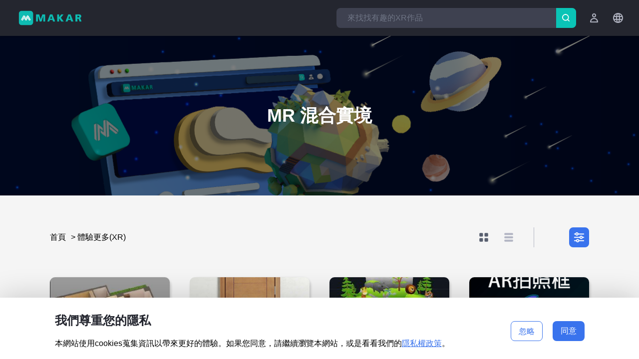

--- FILE ---
content_type: text/html; charset=utf-8
request_url: https://webxr.makerar.com/feature-xr
body_size: 6742
content:
<!DOCTYPE html><html lang="tw"><head><meta charSet="utf-8"/><meta name="viewport" content="width=device-width"/><link rel="shortcut icon" href="/icon-makar-web.png"/><link rel="icon" href="/icon-makar-web.png"/><meta name="robots" content="index,follow"/><meta name="twitter:card" content="summary_large_image"/><meta name="twitter:site" content="@RogerMifly"/><meta property="og:title" content="MAKAR webXR"/><meta property="og:url" content="https://webxr.makerar.com"/><meta property="og:type" content="website"/><meta property="og:image" content="https://makar-web-xr.s3.ap-northeast-1.amazonaws.com/webXR/images/img/img_sharelinkimg.png"/><meta property="og:image:alt" content="Makar share link image"/><meta property="og:image:type" content="image/png"/><meta property="og:image:width" content="800"/><meta property="og:image:height" content="600"/><meta name="twitter:domain" content="https://www.makerar.com"/><meta name="twitter:card" content="summary"/><meta name="twitter:title" content=""/><meta name="twitter:description" content=""/><meta name="twitter:image" content="https://makar-web-xr.s3.ap-northeast-1.amazonaws.com/webXR/images/img/img_sharelinkimg.png"/><meta name="apple-mobile-web-app-title" content="MAKAR"/><meta name="apple-itunes-app" content="app-id=1238600928"/><meta name="msapplication-TileColor" content="#48abd2"/><meta name="msapplication-TileImage" content="https://makar-web-xr.s3.ap-northeast-1.amazonaws.com/webXR/images/logo/logo_MAKAR.png"/><title>MR 混合實境</title><meta name="description" content="進入MAKAR，探索精選的AR/VR/MR作品，立即啟動瀏覽器，體驗無盡的虛實世界和互動創意作品。"/><meta name="next-head-count" content="26"/><link rel="preload" href="/_next/static/css/4f099858fdf77f6f.css" as="style"/><link rel="stylesheet" href="/_next/static/css/4f099858fdf77f6f.css" data-n-g=""/><link rel="preload" href="/_next/static/css/e14ae116c716443e.css" as="style"/><link rel="stylesheet" href="/_next/static/css/e14ae116c716443e.css" data-n-p=""/><noscript data-n-css=""></noscript><script defer="" nomodule="" src="/_next/static/chunks/polyfills-c67a75d1b6f99dc8.js"></script><script src="/scripts/checkBrowser.js" defer="" data-nscript="beforeInteractive"></script><script src="/_next/static/chunks/webpack-48782072e6f78b11.js" defer=""></script><script src="/_next/static/chunks/framework-4556c45dd113b893.js" defer=""></script><script src="/_next/static/chunks/main-58dd02007db0a990.js" defer=""></script><script src="/_next/static/chunks/pages/_app-cb29ab8b422ebb00.js" defer=""></script><script src="/_next/static/chunks/385-ab7527ebf1283695.js" defer=""></script><script src="/_next/static/chunks/728-b9eb7ade38b3b381.js" defer=""></script><script src="/_next/static/chunks/pages/feature-xr-550494b17adb25d5.js" defer=""></script><script src="/_next/static/sfUGO7Pu7J1sYCc04tnpR/_buildManifest.js" defer=""></script><script src="/_next/static/sfUGO7Pu7J1sYCc04tnpR/_ssgManifest.js" defer=""></script></head><body><div id="__next"><div id="fontFamily"><div id="resolutionWarningDiv"> <div id="rwText"> 請將裝置改為直放 </div> </div><header id="headerUI" class="header_container__wIxGG"><nav id="header_topBar__G14Em"><div id="header_makarIconContent__lazZc"><a id="header_makarIcon__KnU9_" href="/"></a></div><div id="header_controlContent__fV0bE"><div id="header_searchContent__Y950O"><form id="header_searchInputForm___19ui"><input id="header_searchInput__NziNP" placeholder="來找找有趣的XR作品" autoComplete="off" value=""/><div class="header_inputCloseBtn__zmKno"> <div class="header_inputCloseIcon__yAYPa"></div> </div></form><a id="header_searchSendBtn__0vIH7" href="/search-project?keyword="><div id="header_searchIcon__di9Cw"></div></a></div><div id="header_searchBtn__C4FBc"></div><div id="header_loginBtn__7ExVA"><div id="header_loginListDiv__2ZGmD"><div class="header_navChildDiv__j93wW"><a class="header_navChildItem__kRH6T" href="/my-project"> <!-- -->我的創意<!-- --> </a><a class="header_navChildItem__kRH6T"> <!-- -->登出<!-- --> </a></div></div></div><div id="header_languageBtn__KlACX"><div id="header_languageListDiv__WC9zw"><div class="header_navChildDiv__j93wW"><a class="header_navChildItem__kRH6T" data-lang="tw" href="/feature-xr">繁體中文</a><a class="header_navChildItem__kRH6T" data-lang="en" href="/en/feature-xr">English</a></div></div></div></div><div id="header_searchGroupM__qinPJ"><div id="header_searchContentM__qlRKU"><form id="header_searchInputFormM__oHbYm"><input id="header_searchInputM__Pnqc1" placeholder="來找找有趣的XR作品" autoComplete="off" value=""/><div class="header_inputCloseBtn__zmKno"> <div class="header_inputCloseIcon__yAYPa"></div> </div></form><a id="header_searchSendBtnM__qcVgb" href="/search-project?keyword="><div id="header_searchIconM__t4m5a"></div></a></div><div id="header_closeBtn__w1nMe"></div></div></nav><div id="header_bottomBar__VH9_x"><div id="header_loginGroupM__8ESD1"><div class="header_navChildDivM__Xw15R"><a class="header_navItemM__muDqP" href="/my-project"> <!-- -->我的創意<!-- --> </a><a class="header_navItemM__muDqP" href="/"> <!-- -->登出<!-- --> </a></div></div><div id="header_languageGroupM__jwGET"><div class="header_navChildDivM__Xw15R"><a class="header_navItemM__muDqP" data-lang="tw" href="/feature-xr">繁體中文</a><a class="header_navItemM__muDqP" data-lang="en" href="/en/feature-xr">English</a></div></div></div></header><div id="layout"><div id="content"><div class="feature-child_container__X7Tl3"><div id="feature-child_banner__GTH6a"><img id="feature-child_bannerImage__TVXMv" src="/images/webXR/images/img/img_webxr_banner.png" alt="Makar web xr banner"/><h1 id="feature-child_featureChildTitle__PpKNl"> <!-- -->MR 混合實境<!-- --> </h1></div><div id="feature-child_infoContent__iXdID"><div id="feature-child_infoColumn__kerGL"><div id="feature-child_breadCrumb__Q4Msp"><div id="bread-crumb_container__nE_PH"><a href="/"><p class="bread-crumb_breadChildText__hBeLn">首頁</p></a><a href="/feature-xr"><p class="bread-crumb_breadChildText__hBeLn">體驗更多(XR)</p></a></div><div id="feature-child_gridOrRowChangeGroup__VTL8c"><div class="feature-child_gridOrRowBtn__8LV9P"><div id="feature-child_gridIcon__x7pzW" class="feature-child_active__9nrCh"></div></div><div class="feature-child_gridOrRowBtn__8LV9P" style="margin-left:10px"><div id="feature-child_rowIcon__0VU_t"></div></div><div id="feature-child_gridOrRowLine___DCj0"></div></div><div id="filter_filterBtn__hVdXn"><div id="filter_filterBtnImage__Ys_Mr"></div><div id="filter_filterGroup__Q1B14"><div id="order" class="filterTypeGroup" style="display:none"><p class="filter_filterItemTitle__l_nht">排列順序</p><form><div class="filter_filterItem__JmSw6"><input id="filter_older_famous" type="radio" name="orderType" value="hid"/><label for="filter_older_famous">熱門程度優先</label></div><div class="filter_filterItem__JmSw6"><input id="filter_older_publishDate" type="radio" name="orderType" value="new"/><label for="filter_older_publishDate">最新上架優先</label></div></form></div><div id="target" class="filterTypeGroup"><p class="filter_filterItemTitle__l_nht"> <!-- -->作品類型<!-- --> </p><form><div class="filter_filterItem__JmSw6"><input id="filter_projType_ar" type="checkbox" name="targetType" value="ar"/><label for="filter_projType_ar"> <!-- -->AR圖像辨識<!-- --> </label></div><div class="filter_filterItem__JmSw6"><input id="filter_projType_vr" type="checkbox" name="targetType" value="vr"/><label for="filter_projType_vr"> <!-- -->VR虛擬實境<!-- --> </label></div><div class="filter_filterItem__JmSw6"><input id="filter_projType_xr" type="checkbox" name="targetType" value="xr"/><label for="filter_projType_xr"> <!-- -->MR混合實境<!-- --> </label></div><div class="filter_filterItem__JmSw6"><input id="filter_projType_hand" type="checkbox" name="targetType" value="hand"/><label for="filter_projType_hand"> <!-- -->手勢擴增實境<!-- --> </label></div><div class="filter_filterItem__JmSw6"><input id="filter_projType_mix" type="checkbox" name="targetType" value="mix"/><label for="filter_projType_mix"> <!-- -->XR延展實境<!-- --> </label></div></form></div><div id="module" class="filterTypeGroup"><p class="filter_filterItemTitle__l_nht"> <!-- -->模組類型<!-- --> </p><form><div class="filter_filterItem__JmSw6"><input id="filter_moduleType_pointCard" type="checkbox" name="moduleType" value="point"/><label for="filter_moduleType_pointCard"> <!-- -->集點卡<!-- --> </label></div><div class="filter_filterItem__JmSw6"><input id="filter_moduleType_scratchCard" type="checkbox" name="moduleType" value="scratch"/><label for="filter_moduleType_scratchCard"> <!-- -->刮刮卡<!-- --> </label></div><div class="filter_filterItem__JmSw6"><input id="filter_moduleType_quiz" type="checkbox" name="moduleType" value="question"/><label for="filter_moduleType_quiz"> <!-- -->問答<!-- --> </label></div></form></div></div><div id="filter_filterMGroup__TTdVM"><div id="filter_filterMPopup__b33M1"><div id="filter_filterMCloseBtn__NZYJ0"><div id="filter_filterMCloseIcon__ILOGH"></div></div><div id="filter_filterMContent__JFm5c"><p class="filter_filterMText__fakI_"> <!-- -->作品類型<!-- --> </p><div class="filter_filterMType__cH7wU"><div id="filter_mobile_projectType_ar" data-type="ar" class="filter_filterMTypeBtn__2AUX6 "> <!-- -->AR圖像辨識<!-- --> </div><div id="filter_mobile_projectType_vr" data-type="vr" class="filter_filterMTypeBtn__2AUX6 ">  <!-- -->VR虛擬實境</div><div id="filter_mobile_projectType_xr" data-type="xr" class="filter_filterMTypeBtn__2AUX6 ">  <!-- -->MR混合實境<!-- --> </div><div id="filter_mobile_projectType_hand" data-type="hand" class="filter_filterMTypeBtn__2AUX6 ">  <!-- -->手勢擴增實境<!-- --> </div><div id="filter_mobile_projectType_mix" data-type="mix" class="filter_filterMTypeBtn__2AUX6 ">  <!-- -->XR延展實境<!-- --> </div></div><p class="filter_filterMText__fakI_"> <!-- -->模組類型<!-- --> </p><div class="filter_filterMType__cH7wU"><div id="filter_mobile_moduleType_point" data-type="point" class="filter_filterMTypeBtn__2AUX6 "> <!-- -->集點卡<!-- --> </div><div id="filter_mobile_moduleType_scratch" data-type="scratch" class="filter_filterMTypeBtn__2AUX6 "> <!-- -->刮刮卡<!-- --> </div><div id="filter_mobile_moduleType_question" data-type="question" class="filter_filterMTypeBtn__2AUX6 "> <!-- -->問答<!-- --> </div></div></div><div id="filter_filterMBtnGroup__vwWr8"><div id="filter_filterMResectBtn__I0TJx"> <!-- -->重置<!-- --> </div><div id="filter_filterMSendBtn__W3mHN"> <!-- -->確認<!-- --> </div></div></div></div></div></div><div id="feature-child_noProjectGroup__qDomp"><img id="feature-child_noProjectImage__nIqXQ" src="/images/webXR/images/img/img_not_found.png" alt="Makar not found image"/><p id="feature-child_noProjectText__Zwu9l">找不到作品符合項目</p></div><div id="feature-child_projectListContent__Y6hUT"></div><div id="feature-child_projectListRowContent__p53m4"></div><div id="feature-child_moreBtn__tCZF4"> <!-- -->載入更多<!-- -->  </div></div></div><div id="feature-child_scrollTopBtn__jU6zz"><div id="feature-child_scrollTopBtnIcon__N3Bgv"></div></div></div></div><div id="footerUI" class="footer_container__xf3T0"><div id="footer_textContent___qfIt"><div class="footer_infoContent__FNa9U"><h3 class="footer_footerTitleText__4MGHI"> <!-- -->MIFLY<!-- --> </h3><a href="https://www.miflydesign.com/"><p class="footer_footerChildText__vQq8J"> <!-- -->MIFLY官方網站<!-- --> </p></a><a href="https://www.makerar.com/news.php"><p class="footer_footerChildText__vQq8J">最新消息</p></a><a href="https://www.makerar.com/user-agreement.php"><p class="footer_footerChildText__vQq8J">用戶協議</p></a></div><div class="footer_infoContent__FNa9U"><h3 class="footer_footerTitleText__4MGHI">產品與服務</h3><a href="https://www.makerar.com/editor.php"><p class="footer_footerChildText__vQq8J">MAKAR XR 編輯器</p></a><a href="https://www.makerar.com/app.php"><p class="footer_footerChildText__vQq8J">MAKAR XR APP</p></a><a href="https://www.makerar.com/dev-tool.php"><p class="footer_footerChildText__vQq8J">MAKAR SDK</p></a></div><div class="footer_infoContent__FNa9U"><h3 class="footer_footerTitleText__4MGHI">MAKAR WebXR</h3><a href="/feature"><p class="footer_footerChildText__vQq8J" style="margin:0px 0px 24px 0px">體驗WebXR的魅力</p></a><h3 class="footer_footerTitleText__4MGHI">會員專區</h3><a href="/login"><p class="footer_footerChildText__vQq8J">我的創意</p></a></div><div class="footer_infoContent__FNa9U"><h3 class="footer_footerTitleText__4MGHI">聯絡我們</h3><a href="https://www.makerar.com/contact-us.php"><p class="footer_footerChildText__vQq8J">聯絡我們</p></a><a href="https://www.makerar.com/find-a-dealer.php"><p class="footer_footerChildText__vQq8J">經銷商資訊</p></a></div><div class="footer_infoContent__FNa9U"><div id="footer_infoIconGroup__KzOxk"><a href="https://line.me/R/ti/p/4YzI1D4Ve0"><div id="footer_lineIcon__KahO1"></div></a><a href="https://www.facebook.com/miflymakar/"><div id="footer_fbIcon__9_0OU"></div></a><a href="https://www.youtube.com/channel/UCHh2Ak_BkqZ97173wXgWptw"><div id="footer_youtubeIcon__X0YYX"></div></a></div><p class="footer_footerChildText__vQq8J">infomakar@miflydesign.com</p><p class="footer_footerChildText__vQq8J">02-2568-2098</p><p class="footer_footerChildText__vQq8J">105台北市松山區八德路三段20號7樓之2</p></div></div><div id="footer_line__erQnP"></div><p id="footer_footerBottomText__uSaih">米菲多媒體股份有限公司 © MIND &amp; IDEA FLY CO., LTD.</p></div></div><div id="cookie_cookiesBox__3Nahw"><div id="cookie_cookiesTextGroup__xWZwz"><div id="cookie_cookiesTitle__5y29A">我們尊重您的隱私</div><p id="cookie_cookiesContent__CqIOR">本網站使用cookies蒐集資訊以帶來更好的體驗。如果您同意，請繼續瀏覽本網站，或是看看我們的<a id="cookie_cookiesUrl__vQ9gT" href="https://www.makerar.com/user-agreement.php">隱私權政策</a>。</p></div><div id="cookie_cookiesBtnGroup__UWoBn"><div id="cookie_cookiesIgnoreBtn__H_kFt">忽略</div><div id="cookie_cookiesAcceptBtn__sU9tH">同意</div></div></div></div></div><script id="__NEXT_DATA__" type="application/json">{"props":{"pageProps":{"_nextI18Next":{"initialI18nStore":{"tw":{"common":{"bread_crumb_feature":"體驗更多","bread_crumb_feature_AR":"體驗更多(AR)","bread_crumb_feature_VR":"體驗更多(VR)","bread_crumb_feature_XR":"體驗更多(XR)","bread_crumb_index":"首頁","bread_crumb_project_info":"作品","bread_crumb_search_project":"搜尋作品","bread_crumb_search_user":"搜尋作者","bread_crumb_user_info":"作者","changeLanguage":"中文","cookie_accept_btn":"同意","cookie_content_text":"本網站使用cookies蒐集資訊以帶來更好的體驗。如果您同意，請繼續瀏覽本網站，或是看看我們的","cookie_ignore_btn":"忽略","cookie_jump_url":"隱私權政策","cookie_title":"我們尊重您的隱私","footer_MIFLY_license":"用戶協議","footer_MIFLY_news":"最新消息","footer_MIFLY_title":"MIFLY","footer_MIFLY_web":"MIFLY官方網站","footer_WebXR_expmore":"體驗WebXR的魅力","footer_WebXR_member":"會員專區","footer_WebXR_my_account":"我的帳號","footer_WebXR_my_proj":"我的創意","footer_WebXR_title":"MAKAR WebXR","footer_address":"105台北市松山區八德路三段20號7樓之2","footer_bot_text":"米菲多媒體股份有限公司 © MIND \u0026 IDEA FLY CO., LTD.","footer_contact_dealer":"經銷商資訊","footer_contact_title":"聯絡我們","footer_contact_us":"聯絡我們","footer_prod_app":"MAKAR XR APP","footer_prod_editor":"MAKAR XR 編輯器","footer_prod_sdk":"MAKAR SDK","footer_prod_title":"產品與服務","footer_puchase_history":"購買紀錄","footer_puchase_page":"購買頁面","header_logout":"登出","searchWord":"來找找有趣的XR作品"},"feature":{"feature_AR_title":"AR 圖像辨識","feature_VR_title":"VR 虛擬實境","feature_XR_title":"MR 混合實境","feature_banner_title":"暢遊WebXR的元宇宙世界","feature_html_AR_description":"進入MAKAR，探索精選的AR/VR/MR作品，立即啟動瀏覽器，體驗無盡的虛實世界和互動創意作品。","feature_html_VR_description":"進入MAKAR，探索精選的AR/VR/MR作品，立即啟動瀏覽器，體驗無盡的虛實世界和互動創意作品。","feature_html_XR_description":"進入MAKAR，探索精選的AR/VR/MR作品，立即啟動瀏覽器，體驗無盡的虛實世界和互動創意作品。","feature_html_description":"進入MAKAR，探索精選的AR/VR/MR作品，立即啟動瀏覽器，體驗無盡的虛實世界和互動創意作品。","feature_html_title":"MAKAR WebXR 精選作品","feature_more_bn":"載入更多","feature_no_result_text":"找不到作品符合項目","feature_see_more":"更多作品"},"filter":{"filter_cellphone_comfirm":"確認","filter_cellphone_reset":"重置","filter_module_type_point":"集點卡","filter_module_type_quiz":"問答","filter_module_type_scratch":"刮刮卡","filter_module_type_title":"模組類型","filter_project_type_AR":"AR圖像辨識","filter_project_type_Hand":"手勢擴增實境","filter_project_type_Mix":"XR延展實境","filter_project_type_VR":"VR虛擬實境","filter_project_type_XR":"MR混合實境","filter_project_type_title":"作品類型"}}},"initialLocale":"tw","ns":["common","feature","filter"],"userConfig":{"debug":false,"i18n":{"defaultLocale":"tw","localeDetection":false,"locales":["tw","en"]},"react":{"useSuspense":false},"reloadOnPrerender":false,"default":{"debug":false,"i18n":{"defaultLocale":"tw","localeDetection":false,"locales":["tw","en"]},"react":{"useSuspense":false},"reloadOnPrerender":false}}},"data":[{"user_id":"Makarvr","user_id_lower":"makarvr","name":"MAKAR","gender":"Female","head_pic":"https://s3-ap-northeast-1.amazonaws.com/mifly0makar0assets/Users/Makarvr/HeadPic/3e9c8df04f27482197c611b5f2fa564d_headPic.png","last_update_date":"2022-02-15T03:07:29.653Z","loc":[],"loc_address":"","module_type":[],"post_on_news":true,"permission":1,"permission_friend":[],"proj_cover_urls":["https://s3-ap-northeast-1.amazonaws.com/mifly0makar0assets/Users/Makarvr/ProjectSnapshot/3df14665cc9b44069a63eeab98e183f0_customCover.png"],"proj_descr":"","proj_id":"6bc199720698b148438e90aa71c5eb46","proj_name":"MR Home","proj_platform":["app"],"proj_type":"ar_slam","show_target":true,"snapshot_url":"https://s3-ap-northeast-1.amazonaws.com/mifly0makar0assets/Users/Makarvr/ProjectSnapshot/1a3bcbc3b94f443196c7c84c1c422364_snapshot.jpg","tags":[],"editor_ver":"3.3.4","default_resolution":"","orientation":[],"web_ar":true},{"user_id":"Makarvr","user_id_lower":"makarvr","name":"MAKAR","gender":"Female","head_pic":"https://s3-ap-northeast-1.amazonaws.com/mifly0makar0assets/Users/Makarvr/HeadPic/3e9c8df04f27482197c611b5f2fa564d_headPic.png","last_update_date":"2022-02-15T01:58:02.334Z","loc":[],"loc_address":"","module_type":[],"post_on_news":true,"permission":1,"permission_friend":[],"proj_cover_urls":["https://s3-ap-northeast-1.amazonaws.com/mifly0makar0assets/Users/Makarvr/ProjectSnapshot/ca93eae342f54e5085929d160efd4702_customCover.png"],"proj_descr":"","proj_id":"ca6e231b9bde8183dc8f208ab619055a","proj_name":"Door","proj_platform":["app"],"proj_type":"ar_slam","show_target":true,"snapshot_url":"https://s3-ap-northeast-1.amazonaws.com/mifly0makar0assets/Users/Makarvr/ProjectSnapshot/a0fad2f63e294696993d0dc52152d8bb_snapshot.jpg","tags":[],"editor_ver":"3.3.4","default_resolution":"","orientation":[],"web_ar":true},{"user_id":"Makarvr","user_id_lower":"makarvr","name":"MAKAR","gender":"Female","head_pic":"https://s3-ap-northeast-1.amazonaws.com/mifly0makar0assets/Users/Makarvr/HeadPic/3e9c8df04f27482197c611b5f2fa564d_headPic.png","last_update_date":"2022-02-14T03:27:09.309Z","loc":[],"loc_address":"","module_type":[],"post_on_news":true,"permission":1,"permission_friend":[],"proj_cover_urls":[],"proj_descr":"","proj_id":"830f8ae9117aa2bc30097ba16936bbe9","proj_name":"AR-Zoo","proj_platform":["app"],"proj_type":"ar_slam","show_target":true,"snapshot_url":"https://s3-ap-northeast-1.amazonaws.com/mifly0makar0assets/Users/Makarvr/ProjectSnapshot/d3e5853d398248e3865a7bc7dce571a5_snapshot.jpg","tags":[],"editor_ver":"3.3.4","default_resolution":"","orientation":[],"web_ar":true},{"user_id":"Makarvr","user_id_lower":"makarvr","name":"MAKAR","gender":"Female","head_pic":"https://s3-ap-northeast-1.amazonaws.com/mifly0makar0assets/Users/Makarvr/HeadPic/3e9c8df04f27482197c611b5f2fa564d_headPic.png","last_update_date":"2021-06-12T12:14:00.501Z","loc":[],"loc_address":"","module_type":[],"post_on_news":true,"permission":1,"permission_friend":[],"proj_cover_urls":["https://s3-ap-northeast-1.amazonaws.com/mifly0makar0assets/Users/Makarvr/ProjectSnapshot/f8a2d113709f40e2b669b389a87a6960_customCover.png"],"proj_descr":"","proj_id":"06c1acbe5846e087891ca852597e169c","proj_name":"MAKAR Photo","proj_platform":["app","web"],"proj_type":"ar_slam","show_target":true,"snapshot_url":"https://s3-ap-northeast-1.amazonaws.com/mifly0makar0assets/Users/Makarvr/ProjectSnapshot/7a7f2d0f049e4e4fa10587d6be7ef950_snapshot.jpg","tags":[],"editor_ver":"3.2.4","default_resolution":"","orientation":[],"web_ar":true},{"user_id":"Makarvr","user_id_lower":"makarvr","name":"MAKAR","gender":"Female","head_pic":"https://s3-ap-northeast-1.amazonaws.com/mifly0makar0assets/Users/Makarvr/HeadPic/3e9c8df04f27482197c611b5f2fa564d_headPic.png","last_update_date":"2022-04-17T07:28:27.305Z","loc":[],"loc_address":"","module_type":[],"post_on_news":true,"permission":1,"permission_friend":[],"proj_cover_urls":["https://s3-ap-northeast-1.amazonaws.com/mifly0makar0assets/Users/Makarvr/ProjectSnapshot/4f9359c74b6c4823a54f517fccafa4b7_customCover.png"],"proj_descr":"","proj_id":"6604e3309c3abbb2aec186981131e5b6","proj_name":"BlocklyCat","proj_platform":["app"],"proj_type":"ar_slam","show_target":true,"snapshot_url":"https://s3-ap-northeast-1.amazonaws.com/mifly0makar0assets/Users/Makarvr/ProjectSnapshot/89f21b1aa1eb49cf849f2e37fe587acb_snapshot.jpg","tags":[],"editor_ver":"3.3.4","default_resolution":"","orientation":[],"web_ar":true},{"user_id":"Makarvr","user_id_lower":"makarvr","name":"MAKAR","gender":"Female","head_pic":"https://s3-ap-northeast-1.amazonaws.com/mifly0makar0assets/Users/Makarvr/HeadPic/3e9c8df04f27482197c611b5f2fa564d_headPic.png","last_update_date":"2022-07-09T23:05:34.598Z","loc":[],"loc_address":"","module_type":[],"post_on_news":true,"permission":1,"permission_friend":[],"proj_cover_urls":[],"proj_descr":"","proj_id":"bffcc84e4e0c51d771ce80f89686e915","proj_name":"APP_MR","proj_platform":["app"],"proj_type":"ar_slam","show_target":true,"snapshot_url":"https://s3-ap-northeast-1.amazonaws.com/mifly0makar0assets/Users/Makarvr/ProjectSnapshot/89c00e77ae5a44799017f528d74d15ed_snapshot.jpg","tags":[],"editor_ver":"3.3.8","default_resolution":"","orientation":[],"web_ar":true},{"user_id":"Makarvr","user_id_lower":"makarvr","name":"MAKAR","gender":"Female","head_pic":"https://s3-ap-northeast-1.amazonaws.com/mifly0makar0assets/Users/Makarvr/HeadPic/3e9c8df04f27482197c611b5f2fa564d_headPic.png","last_update_date":"2019-11-18T00:26:54.871Z","loc":[],"loc_address":"","module_type":[],"post_on_news":true,"permission":1,"permission_friend":[],"proj_cover_urls":["https://s3-ap-northeast-1.amazonaws.com/mifly0makar0assets/Users/Makarvr/ProjectSnapshot/922ab816911249c99e1edb5e8af94fa2_customCover.png"],"proj_descr":"快來以ARKit和ARCore來把日本鳥居構建在自己家裏吧！","proj_id":"710a2900eab92b1a88a71171c3e6bb69","proj_name":"AR鳥居","proj_platform":["app"],"proj_type":"ar_slam","show_target":true,"snapshot_url":"https://s3-ap-northeast-1.amazonaws.com/mifly0makar0assets/Users/Makarvr/ProjectSnapshot/31768503a4c24ef19b600ecbf60d3e82_snapshot.jpg","tags":[],"editor_ver":"3.0.3","default_resolution":"","orientation":[],"web_ar":true},{"user_id":"Makarvr","user_id_lower":"makarvr","name":"MAKAR","gender":"Female","head_pic":"https://s3-ap-northeast-1.amazonaws.com/mifly0makar0assets/Users/Makarvr/HeadPic/3e9c8df04f27482197c611b5f2fa564d_headPic.png","last_update_date":"2021-06-11T01:54:47.043Z","loc":[],"loc_address":"","module_type":["quiz"],"post_on_news":true,"permission":1,"permission_friend":[],"proj_cover_urls":["https://s3-ap-northeast-1.amazonaws.com/mifly0makar0assets/Users/Makarvr/ProjectSnapshot/166d3ea969654151b21a00b7f58bdc36_customCover.png"],"proj_descr":"","proj_id":"00d918bf0b11cb29b36690f8e660a319","proj_name":"AR水果問答","proj_platform":["app","web"],"proj_type":"ar_slam","show_target":true,"snapshot_url":"https://s3-ap-northeast-1.amazonaws.com/mifly0makar0assets/Users/Makarvr/ProjectSnapshot/1824393d01d84ebb8fa0308bcf2fa067_snapshot.jpg","tags":[],"editor_ver":"3.2.4","default_resolution":"","orientation":[],"web_ar":true},{"user_id":"Makarvr","user_id_lower":"makarvr","name":"MAKAR","gender":"Female","head_pic":"https://s3-ap-northeast-1.amazonaws.com/mifly0makar0assets/Users/Makarvr/HeadPic/3e9c8df04f27482197c611b5f2fa564d_headPic.png","last_update_date":"2022-01-17T13:20:33.242Z","loc":[],"loc_address":"","module_type":[],"post_on_news":true,"permission":1,"permission_friend":[],"proj_cover_urls":["https://s3-ap-northeast-1.amazonaws.com/mifly0makar0assets/Users/Makarvr/ProjectSnapshot/342a2a62535c4698b4b61a93fc40e2bb_customCover.png"],"proj_descr":"","proj_id":"6198fa9c1b3e31871a7043639ce0622b","proj_name":"SkyLantern","proj_platform":["app"],"proj_type":"ar_slam","show_target":true,"snapshot_url":"https://s3-ap-northeast-1.amazonaws.com/mifly0makar0assets/Users/Makarvr/ProjectSnapshot/f746de0fe27246b2bc454c4f21161814_snapshot.jpg","tags":[],"editor_ver":"3.3.3","default_resolution":"","orientation":[],"web_ar":true},{"user_id":"Makarvr","user_id_lower":"makarvr","name":"MAKAR","gender":"Female","head_pic":"https://s3-ap-northeast-1.amazonaws.com/mifly0makar0assets/Users/Makarvr/HeadPic/3e9c8df04f27482197c611b5f2fa564d_headPic.png","last_update_date":"2022-08-01T06:49:35.617Z","loc":[],"loc_address":"","module_type":[],"post_on_news":true,"permission":1,"permission_friend":[],"proj_cover_urls":[],"proj_descr":"License agreement : SketchFab\n\n","proj_id":"2c01084d0debb018a6ed7db53321699b","proj_name":"Interior_MR","proj_platform":["app"],"proj_type":"ar_slam","show_target":true,"snapshot_url":"https://s3-ap-northeast-1.amazonaws.com/mifly0makar0assets/Users/Makarvr/ProjectSnapshot/816b7b3f1956481eb05c84e58733306e_snapshot.jpg","tags":[],"editor_ver":"3.3.8","default_resolution":"","orientation":[],"web_ar":true},{"user_id":"Makarvr","user_id_lower":"makarvr","name":"MAKAR","gender":"Female","head_pic":"https://s3-ap-northeast-1.amazonaws.com/mifly0makar0assets/Users/Makarvr/HeadPic/3e9c8df04f27482197c611b5f2fa564d_headPic.png","last_update_date":"2022-07-28T03:12:00.132Z","loc":[],"loc_address":"","module_type":[],"post_on_news":true,"permission":1,"permission_friend":[],"proj_cover_urls":[],"proj_descr":"License agreement : SketchFab\n\n","proj_id":"0c8c621ded7e6fb671d94853f0106af8","proj_name":"Interior_MR2","proj_platform":["app"],"proj_type":"ar_slam","show_target":true,"snapshot_url":"https://s3-ap-northeast-1.amazonaws.com/mifly0makar0assets/Users/Makarvr/ProjectSnapshot/39afdc9e7390402f934c7855b3d29613_snapshot.jpg","tags":[],"editor_ver":"3.3.8","default_resolution":"","orientation":[],"web_ar":true},{"user_id":"Makarvr","user_id_lower":"makarvr","name":"MAKAR","gender":"Female","head_pic":"https://s3-ap-northeast-1.amazonaws.com/mifly0makar0assets/Users/Makarvr/HeadPic/3e9c8df04f27482197c611b5f2fa564d_headPic.png","last_update_date":"2022-05-08T06:13:22.396Z","loc":[],"loc_address":"","module_type":[],"post_on_news":false,"permission":2,"permission_friend":[],"proj_cover_urls":["https://s3-ap-northeast-1.amazonaws.com/mifly0makar0assets/Users/Makarvr/ProjectSnapshot/73398bbb2872475e927a633b7a7069a4_customCover.png"],"proj_descr":"","proj_id":"3b49151aa606c1650bac0b30228389e1","proj_name":"tyothTiger","proj_platform":["app","web"],"proj_type":"ar_slam","show_target":true,"snapshot_url":"https://s3-ap-northeast-1.amazonaws.com/mifly0makar0assets/Users/Makarvr/ProjectSnapshot/7248cb9cf6354432b3e68bf9c903f8af_snapshot.jpg","tags":[],"editor_ver":"3.3.4","default_resolution":"","orientation":[],"web_ar":true},{"user_id":"Makarvr","user_id_lower":"makarvr","name":"MAKAR","gender":"Female","head_pic":"https://s3-ap-northeast-1.amazonaws.com/mifly0makar0assets/Users/Makarvr/HeadPic/3e9c8df04f27482197c611b5f2fa564d_headPic.png","last_update_date":"2022-02-15T10:27:45.076Z","loc":[],"loc_address":"","module_type":[],"post_on_news":false,"permission":2,"permission_friend":[],"proj_cover_urls":["https://s3-ap-northeast-1.amazonaws.com/mifly0makar0assets/Users/Makarvr/ProjectSnapshot/0e42e14217f6405aa26e091bf48adbaf_customCover.png"],"proj_descr":"","proj_id":"b128a3a6380041b10b9365bce419e38e","proj_name":"SkyLanternWeb","proj_platform":["app","web"],"proj_type":"ar_slam","show_target":true,"snapshot_url":"https://s3-ap-northeast-1.amazonaws.com/mifly0makar0assets/Users/Makarvr/ProjectSnapshot/d38a51456df049719b5ab70ebd5c552e_snapshot.jpg","tags":[],"editor_ver":"3.3.4","default_resolution":"","orientation":[],"web_ar":true},{"user_id":"Makarvr","user_id_lower":"makarvr","name":"MAKAR","gender":"Female","head_pic":"https://s3-ap-northeast-1.amazonaws.com/mifly0makar0assets/Users/Makarvr/HeadPic/3e9c8df04f27482197c611b5f2fa564d_headPic.png","last_update_date":"2023-01-08T04:54:43.815Z","loc":[],"loc_address":"","module_type":[],"post_on_news":true,"permission":1,"permission_friend":[],"proj_cover_urls":["https://s3-ap-northeast-1.amazonaws.com/mifly0makar0assets/Users/Makarvr/ProjectSnapshot/5dfd57ae89e848d6b7090c767962b96a_customCover.png"],"proj_descr":"","proj_id":"0edd7271-46c2-4dce-87aa-6f34c3b3508a","proj_name":"Gundam in APP","proj_platform":["app"],"proj_type":"ar_slam","show_target":true,"snapshot_url":"https://s3-ap-northeast-1.amazonaws.com/mifly0makar0assets/Users/Makarvr/ProjectSnapshot/ef391b21ebaf446da60d1fac0f786b0d_snapshot.jpg","tags":[],"editor_ver":"3.4.1","default_resolution":"","orientation":[],"web_ar":true}]},"__N_SSP":true},"page":"/feature-xr","query":{},"buildId":"sfUGO7Pu7J1sYCc04tnpR","isFallback":false,"gssp":true,"locale":"tw","locales":["tw","en"],"defaultLocale":"tw","scriptLoader":[]}</script></body></html>

--- FILE ---
content_type: text/css; charset=UTF-8
request_url: https://webxr.makerar.com/_next/static/css/4f099858fdf77f6f.css
body_size: 2335
content:
.header_container__wIxGG{position:relative;top:0;left:0;width:100%;height:72px;background:#24262f;box-shadow:0 2px 5px rgba(0,0,0,.2);z-index:3}#header_topBar__G14Em{position:relative;width:100%;height:100%}#header_bottomBar__VH9_x{display:flex;position:relative;width:100%;flex-direction:column;background:#24262f}#header_makarIconContent__lazZc{display:flex;position:absolute;width:140px;height:40px;top:50%;left:30px;transform:translateY(-50%);align-items:center}#header_makarIcon__KnU9_{display:inline-block;position:relative;width:100%;height:100%;background:url(/images/webXR/images/logo/logo_MAKAR.png);background-position:50%;background-size:contain;background-repeat:no-repeat;cursor:pointer}#header_controlContent__fV0bE{display:flex;position:absolute;top:50%;right:30px;height:40px;transform:translateY(-50%);align-items:center}#header_searchContent__Y950O{position:relative;width:480px;height:40px;background:#3e4150;border-radius:8px}#header_searchInputForm___19ui{display:inline-block;position:relative;width:90%;height:100%;padding-left:20px}#header_searchInput__NziNP{width:100%;height:100%;font-size:16px;color:#fff;background:#3e4150;outline:none;border-style:none;border-radius:10px 0 0 10px}#header_searchInput__NziNP::-moz-placeholder{color:#6f7585;opacity:1}#header_searchInput__NziNP:-ms-input-placeholder{color:#6f7585;opacity:1}#header_searchInput__NziNP::placeholder{color:#6f7585;opacity:1}.header_inputCloseBtn__zmKno{display:none;position:absolute;top:50%;right:0;transform:translateY(-50%);width:20px;height:20px;background:#585f6f;border-radius:100%;cursor:pointer}.header_inputCloseIcon__yAYPa{position:absolute;top:50%;left:50%;transform:translate(-50%,-50%);width:12px;height:12px;background-color:#b3b6c4;mask-repeat:no-repeat;-webkit-mask-repeat:no-repeat;mask-position:center;-webkit-mask-position:center;mask-size:contain;-webkit-mask-size:contain;mask-image:url(/images/webXR/images/icon/icon_line_small/3x/icon_close@3x.png);-webkit-mask-image:url(/images/webXR/images/icon/icon_line_small/3x/icon_close@3x.png)}#header_searchSendBtn__0vIH7{position:absolute;top:0;right:0;width:40px;height:40px;background:#0ac4b6;border-radius:0 8px 8px 0}#header_searchIcon__di9Cw{position:absolute;top:50%;left:50%;transform:translate(-50%,-50%);width:20px;height:20px;background:url(/images/webXR/images/icon/icon_line_small/3x/icon_search@3x.png);background-position:50%;background-size:contain;background-repeat:no-repeat;cursor:pointer}#header_searchBtn__C4FBc{display:none;background-color:#b3b6c4;mask-repeat:no-repeat;-webkit-mask-repeat:no-repeat;mask-position:center;-webkit-mask-position:center;mask-size:contain;-webkit-mask-size:contain;mask-image:url(/images/webXR/images/icon/icon_line_small/3x/icon_search@3x.png);-webkit-mask-image:url(/images/webXR/images/icon/icon_line_small/3x/icon_search@3x.png)}#header_loginBtn__7ExVA,#header_searchBtn__C4FBc{position:relative;width:24px;height:24px;margin-left:24px;cursor:pointer}#header_loginBtn__7ExVA{background:url(/images/webXR/images/icon/icon_line_small/3x/icon_login_grey@3x.png);background-position:50%;background-size:contain;background-repeat:no-repeat}#header_loginBtn__7ExVA:hover{background:url(/images/webXR/images/icon/icon_line_small/3x/icon_login@3x.png);background-position:50%;background-size:contain;background-repeat:no-repeat}#header_loginBtn__7ExVA.header_login__SbJRS{background:url(/images/webXR/images/icon/icon_fill/3x/icon_login_fill_grey@3x.png);background-position:50%;background-size:contain;background-repeat:no-repeat}#header_loginBtn__7ExVA.header_login__SbJRS:hover{background:url(/images/webXR/images/icon/icon_fill/3x/icon_login_fill@3x.png);background-position:50%;background-size:contain;background-repeat:no-repeat}#header_languageBtn__KlACX{position:relative;width:24px;height:24px;margin-left:24px;background:url(/images/webXR/images/icon/icon_line_small/3x/icon_language_grey@3x.png);background-position:50%;background-size:contain;background-repeat:no-repeat;cursor:pointer}#header_languageBtn__KlACX:hover{background:url(/images/webXR/images/icon/icon_line_small/3x/icon_language@3x.png);background-position:50%;background-size:contain;background-repeat:no-repeat}#header_languageListDiv__WC9zw,#header_loginListDiv__2ZGmD{display:none;position:absolute;top:40px;right:0;-webkit-user-select:none;-moz-user-select:none;-ms-user-select:none;user-select:none}.header_navChildDiv__j93wW{display:flex;position:relative;width:160px;padding-top:10px;padding-bottom:10px;flex-direction:column;flex-wrap:nowrap;justify-content:right;align-content:flex-start;background:#fff;box-shadow:0 0 60px rgba(0,0,0,.2);border-radius:10px}.header_navChildItem__kRH6T{width:160px;height:40px;padding-left:20px;line-height:40px}.header_navChildItem__kRH6T:hover{background:#f5f5f5}.header_navChildItem__kRH6T.header_active__hegt9{background-color:#f5f5f5}#header_searchGroupM__qinPJ{display:none;position:absolute;width:100%;height:100%;background:#24262f}#header_searchContentM__qlRKU{position:relative;top:50%;left:10px;transform:translateY(-50%);width:83.33%;height:40px;background:#3e4150;border-radius:8px}#header_searchInputFormM__oHbYm{width:85%;height:100%;padding-left:20px}#header_searchInputM__Pnqc1{width:100%;height:100%;font-size:16px;color:#fff;background:#3e4150;outline:none;border-style:none;border-radius:10px 0 0 10px}#header_searchInputM__Pnqc1::-moz-placeholder{color:#6f7585;opacity:1}#header_searchInputM__Pnqc1:-ms-input-placeholder{color:#6f7585;opacity:1}#header_searchInputM__Pnqc1::placeholder{color:#6f7585;opacity:1}#header_searchSendBtnM__qcVgb{position:absolute;top:0;right:0;width:40px;height:40px;background:#0ac4b6;border-radius:0 8px 8px 0}#header_searchIconM__t4m5a{position:absolute;top:50%;left:50%;transform:translate(-50%,-50%);width:20px;height:20px;background:url(/images/webXR/images/icon/icon_line_small/3x/icon_search@3x.png);background-position:50%;background-size:contain;background-repeat:no-repeat}#header_closeBtn__w1nMe{position:absolute;top:50%;right:10px;transform:translateY(-50%);width:24px;height:24px;background-color:#b3b6c4;mask-repeat:no-repeat;-webkit-mask-repeat:no-repeat;mask-position:center;-webkit-mask-position:center;mask-size:contain;-webkit-mask-size:contain;mask-image:url(/images/webXR/images/icon/icon_line_small/3x/icon_close@3x.png);-webkit-mask-image:url(/images/webXR/images/icon/icon_line_small/3x/icon_close@3x.png);cursor:pointer}#header_languageGroupM__jwGET,#header_loginGroupM__8ESD1{display:none}.header_navChildDivM__Xw15R{display:flex;position:relative;padding-top:10px;padding-bottom:10px;flex-direction:column;flex-wrap:nowrap;justify-content:right;align-content:flex-start}.header_navItemM__muDqP{position:relative;width:100%;height:50px;text-align:center;line-height:50px;font-size:16px;color:#b3b6c4}.header_navItemM__muDqP.header_active__hegt9,.header_navItemM__muDqP:hover{color:#fff}@media only screen and (max-width:990px){.header_container__wIxGG{height:50px}#header_makarIconContent__lazZc{left:10px;width:102px;height:30px}#header_searchBtn__C4FBc{display:block}#header_controlContent__fV0bE{right:10px}#header_searchContent__Y950O{display:none}.header_inputCloseBtn__zmKno{right:50px}}.footer_container__xf3T0{position:relative;width:100%;min-height:308px;background:#24262f;text-align:center}.footer_footerTitleText__4MGHI{font-size:20px;margin-top:0;margin-bottom:14px}.footer_footerChildText__vQq8J{max-width:280px;font-size:16px;color:#b3b6c4;padding:0;margin:0 0 10px}#footer_textContent___qfIt{display:inline-flex;position:relative;min-height:122px;flex-wrap:wrap;margin-top:60px;margin-bottom:60px;color:#fff}.footer_infoContent__FNa9U{position:relative;margin-left:120px;margin-right:120px;margin-bottom:20px;text-align:left}#footer_infoIconGroup__KzOxk{display:inline-flex;position:relative;margin-bottom:14px}#footer_fbIcon__9_0OU{mask-image:url(/images/webXR/images/icon/icon_fill/3x/icon_facebook_fill@3x.png);-webkit-mask-image:url(/images/webXR/images/icon/icon_fill/3x/icon_facebook_fill@3x.png)}#footer_fbIcon__9_0OU,#footer_lineIcon__KahO1{position:relative;width:32px;height:32px;margin-right:6px;background-color:#b3b6c4;mask-repeat:no-repeat;-webkit-mask-repeat:no-repeat;mask-position:center;-webkit-mask-position:center;mask-size:contain;-webkit-mask-size:contain;cursor:pointer}#footer_lineIcon__KahO1{mask-image:url(/images/webXR/images/icon/icon_fill/3x/icon_line_fill@3x.png);-webkit-mask-image:url(/images/webXR/images/icon/icon_fill/3x/icon_line_fill@3x.png)}#footer_youtubeIcon__X0YYX{position:relative;width:32px;height:32px;margin-right:6px;background-color:#b3b6c4;mask-repeat:no-repeat;-webkit-mask-repeat:no-repeat;mask-position:center;-webkit-mask-position:center;mask-size:contain;-webkit-mask-size:contain;mask-image:url(/images/webXR/images/icon/icon_fill/3x/icon_youtube_fill@3x.png);-webkit-mask-image:url(/images/webXR/images/icon/icon_fill/3x/icon_youtube_fill@3x.png);cursor:pointer}#footer_line__erQnP{display:inline-block;position:relative;width:100%;border-top:.7px solid #fff}#footer_footerBottomText__uSaih{display:inline-block;position:relative;width:100%;color:#b3b6c4;font-size:16px;margin-top:8px;margin-bottom:8px;text-align:center}@media only screen and (max-width:430px){#footer_textContent___qfIt{margin-top:24px;margin-bottom:24px}#footer_textContent___qfIt>*{flex:1 1}#footer_textContent___qfIt>:last-child{text-align:center}.footer_footerChildText__vQq8J,.footer_footerTitleText__4MGHI{font-size:10px}.footer_infoContent__FNa9U{margin-left:65px;margin-right:65px}.footer_infoContent__FNa9U:last-child{margin-bottom:0}#footer_footerBottomText__uSaih{font-size:10px;margin-bottom:24px}}body,html{padding:0;margin:0;overflow:hidden}html{background:#fff;color:#000}body,html{overflow-x:hidden;width:100%;height:100%}body{margin:0;padding:0;touch-action:pan-x pan-y;-webkit-touch-callout:none;-webkit-user-select:none;-moz-user-select:none;-ms-user-select:none;user-select:none}a{color:inherit;text-decoration:none}*{box-sizing:border-box}#fontFamily{font-family:Roboto,Source Han Sans TC,微軟正黑體,sans-serif}#layout{overflow-x:auto}#content,#layout{position:relative;width:100%}#resolutionWarningDiv{visibility:hidden;position:fixed;top:0;left:0;width:100%;height:100%;background-color:rgba(0,0,0,.8);color:#fff;opacity:1;z-index:1000}#rwText{position:absolute;margin:0;top:calc(50% - 20px);width:100%;height:40px;text-align:center}#cookie_cookiesBox__3Nahw{display:none;position:fixed;bottom:0;width:100%;background:#fff;box-shadow:0 0 60px rgba(0,0,0,.2);justify-content:center;align-items:center;padding:30px 30px 20px;z-index:6}#cookie_cookiesTextGroup__xWZwz{position:relative;padding-right:10%}#cookie_cookiesTitle__5y29A{position:relative;font-size:24px;font-weight:700;color:#24262f;margin-bottom:20px}#cookie_cookiesContent__CqIOR,#cookie_cookiesUrl__vQ9gT{display:inline-block;position:relative;margin:0}#cookie_cookiesUrl__vQ9gT{color:#3973ed;text-decoration:underline}#cookie_cookiesBtnGroup__UWoBn{display:flex;position:relative}#cookie_cookiesIgnoreBtn__H_kFt{color:#3973ed;border:1px solid #3973ed}#cookie_cookiesAcceptBtn__sU9tH,#cookie_cookiesIgnoreBtn__H_kFt{display:inline-block;position:relative;width:64px;height:40px;text-align:center;line-height:40px;border-radius:8px;cursor:pointer}#cookie_cookiesAcceptBtn__sU9tH{margin-left:20px;color:#fff;background:#3973ed}#cookie_cookiesAcceptBtn__sU9tH:hover{background:#1e55c9}@media only screen and (max-width:430px){#cookie_cookiesBox__3Nahw{padding:20px;flex-direction:column;align-items:flex-start}#cookie_cookiesTextGroup__xWZwz{padding:20px 0 30px}#cookie_cookiesTitle__5y29A{font-size:16px}#cookie_cookiesContent__CqIOR,#cookie_cookiesUrl__vQ9gT{font-size:13px}}

--- FILE ---
content_type: text/css; charset=UTF-8
request_url: https://webxr.makerar.com/_next/static/css/e14ae116c716443e.css
body_size: 2512
content:
.project-item_projectItem__fNPKN{display:inline-block;position:relative;width:240px;height:240px;background:#fff;box-shadow:2px 2px 5px rgba(0,0,0,.2);border-radius:15px;cursor:pointer}.project-item_projectImage__W5yZ_{position:absolute;top:0;left:0;width:100%;height:180px;border-radius:10px 10px 0 0;-o-object-fit:cover;object-fit:cover}.project-item_projectInfoContent__s8pnk{display:flex;position:absolute;bottom:0;left:0;width:100%;height:60px;justify-content:flex-start;align-items:center;padding:10px 8px}.project-item_projectUserHead__YdQAY{width:40px;height:40px;background:#ddd;border-radius:100%;background-image:url(/images/webXR/images/img/img_avatar.png);background-position:50%;background-size:contain;background-repeat:no-repeat}.project-item_projectTextGroup__NGcmD{display:flex;flex-direction:column;margin-left:6px}.project-item_projectTextStyle__PCG9G{display:inline-block;position:relative;width:156px;margin:0;flex-grow:1;overflow:hidden;white-space:nowrap;text-overflow:ellipsis;text-align:left}.project-item_projectType__AmRDJ{position:absolute;bottom:6px;right:6px;width:16px;height:16px;background:url(/images/webXR/images/icon/icon_color/3x/icon_ar_slam@3x.png);background-position:50%;background-size:contain;background-repeat:no-repeat}.project-item_projectType_ar__BwVhk{background:url(/images/webXR/images/icon/icon_color/3x/icon_ar@3x.png);background-position:50%;background-size:contain;background-repeat:no-repeat}.project-item_projectType_vr__wnGkM{background:url(/images/webXR/images/icon/icon_color/3x/icon_vr@3x.png);background-position:50%;background-size:contain;background-repeat:no-repeat}.project-item_projectType_xr__eyJBe{background:url(/images/webXR/images/icon/icon_color/3x/icon_ar_slam@3x.png);background-position:50%;background-size:contain;background-repeat:no-repeat}.project-item_projectType_hand__FpnzT{background:url(/images/webXR/images/icon/icon_color/3x/handrecognition@3x.png);background-position:50%;background-size:contain;background-repeat:no-repeat}.project-item_projectType_mix__FECT_{background:url(/images/webXR/images/icon/icon_color/3x/mix@3x.png);background-position:50%;background-size:contain;background-repeat:no-repeat}.project-item_topTagsLink__yE21T{color:#00ced1;-webkit-text-decoration:underline overline #b0e0e6;text-decoration:underline overline #b0e0e6}.project-item_topTagsLink__yE21T:visited{color:#bc8f8f;-webkit-text-decoration:underline overline #b8860b;text-decoration:underline overline #b8860b}@media only screen and (max-width:430px){.project-item_projectItem__fNPKN{width:160px;height:160px}.project-item_projectImage__W5yZ_{height:120px}.project-item_projectInfoContent__s8pnk{height:40px;padding:4px}.project-item_projectUserHead__YdQAY{width:30px;height:30px}.project-item_projectTextStyle__PCG9G{width:85px;font-size:13px}}.project-item-row_projectItem__FJZW1{display:inline-flex;position:relative;width:520px;height:80px;padding:10px;background:#fff;box-shadow:2px 2px 5px rgba(0,0,0,.2);border-radius:15px;cursor:pointer}.project-item-row_projectImage__gvasi{display:inline-block;position:relative;top:0;left:0;width:80px;height:60px;border-radius:10px;-o-object-fit:cover;object-fit:cover}.project-item-row_projectInfoContent__rd8iJ{display:inline-flex;position:relative;top:0;left:0;height:100%;justify-content:flex-start;align-items:center;padding:10px 8px}.project-item-row_projectTextGroup__m0JpE{display:flex;flex-direction:column;margin-left:6px}.project-item-row_projectTextStyle__dcB_l{display:inline-block;position:relative;width:156px;margin:0;flex-grow:1;overflow:hidden;white-space:nowrap;text-overflow:ellipsis;text-align:left}.project-item-row_projectType__SBIM9{position:absolute;bottom:10px;right:10px;width:16px;height:16px;background:url(/images/webXR/images/icon/icon_color/3x/icon_ar_slam@3x.png);background-position:50%;background-size:contain;background-repeat:no-repeat}.project-item-row_projectType_ar__VH3K8{background:url(/images/webXR/images/icon/icon_color/3x/icon_ar@3x.png);background-position:50%;background-size:contain;background-repeat:no-repeat}.project-item-row_projectType_vr__txqqK{background:url(/images/webXR/images/icon/icon_color/3x/icon_vr@3x.png);background-position:50%;background-size:contain;background-repeat:no-repeat}.project-item-row_projectType_xr___3Bcl{background:url(/images/webXR/images/icon/icon_color/3x/icon_ar_slam@3x.png);background-position:50%;background-size:contain;background-repeat:no-repeat}.project-item-row_projectType_hand__6Zlsr{background:url(/images/webXR/images/icon/icon_color/3x/handrecognition@3x.png);background-position:50%;background-size:contain;background-repeat:no-repeat}.project-item-row_projectType_mix__Pdfu3{background:url(/images/webXR/images/icon/icon_color/3x/mix@3x.png);background-position:50%;background-size:contain;background-repeat:no-repeat}@media only screen and (max-width:430px){.project-item-row_projectItem__FJZW1{width:332px;height:62px}.project-item-row_projectImage__gvasi{width:52px;height:42px}.project-item-row_projectInfoContent__rd8iJ{height:40px;padding-left:6px}.project-item-row_projectTextStyle__dcB_l{width:85px;font-size:13px}}#filter_filterBtn__hVdXn{position:relative;top:0;right:0;width:40px;height:40px;background:#3973ed;border-radius:8px}#filter_filterBtn__hVdXn:hover{background:#1e55c9}#filter_filterBtnImage__Ys_Mr{position:absolute;width:24px;height:24px;top:50%;left:50%;transform:translate(-50%,-50%);background-image:url(/images/webXR/images/icon/icon_line_small/3x/icon_filter@3x.png);background-size:contain;background-position:50%;background-repeat:no-repeat;cursor:pointer}#filter_filterGroup__Q1B14{display:none;position:absolute;width:240px;top:48px;right:0;background:#fff;box-shadow:0 0 60px rgba(0,0,0,.2);border-radius:15px;padding:24px;z-index:1}.filter_filterTypeGroup__5BxFT{position:relative}.filter_filterItemTitle__l_nht{font-size:12px;margin:0 0 10px}.filter_filterItem__JmSw6{display:flex;position:relative;margin-bottom:20px;align-items:center}.filter_filterItem__JmSw6 input{width:20px;height:20px;margin-right:12px}.filter_filterItem__JmSw6 label{font-size:16px}#filter_filterMGroup__TTdVM{display:none;position:fixed;top:0;left:0;width:100%;height:100%;background:rgba(0,0,0,.8);z-index:5}#filter_filterMPopup__b33M1{display:flex;position:absolute;top:50%;left:50%;transform:translate(-50%,-50%);width:310px;padding:20px;align-items:flex-end;flex-direction:column;background:#fff;border-radius:15px}#filter_filterMCloseBtn__NZYJ0{position:relative;width:40px;height:40px;cursor:pointer}#filter_filterMCloseIcon__ILOGH{position:absolute;top:50%;left:50%;width:24px;height:24px;transform:translate(-50%,-50%);background-color:#b3b6c4;mask-repeat:no-repeat;-webkit-mask-repeat:no-repeat;mask-position:center;-webkit-mask-position:center;mask-size:contain;-webkit-mask-size:contain;mask-image:url(/images/webXR/images/icon/icon_line_small/3x/icon_close@3x.png);-webkit-mask-image:url(/images/webXR/images/icon/icon_line_small/3x/icon_close@3x.png)}#filter_filterMContent__JFm5c{position:relative;width:100%}.filter_filterMText__fakI_{font-size:13px;margin:0 0 16px}.filter_filterMType__cH7wU{position:relative;width:100%;margin-bottom:22px}.filter_filterMTypeBtn__2AUX6{display:inline-block;position:relative;height:40px;margin-right:10px;margin-bottom:10px;padding:7px 16px;text-align:center;line-height:26px;color:#3973ed;border:1px solid #3973ed;border-radius:8px}.filter_filterMTypeBtn__2AUX6.filter_active__62RDm{color:#fff;background:#3973ed}#filter_filterMBtnGroup__vwWr8{position:relative;width:100%;text-align:center}#filter_filterMResectBtn__I0TJx{margin-right:10px}#filter_filterMResectBtn__I0TJx,#filter_filterMSendBtn__W3mHN{display:inline-block;position:relative;width:125px;height:40px;text-align:center;line-height:40px;color:#fff;background:#3973ed;border-radius:8px}#bread-crumb_container__nE_PH{position:relative;width:100%;flex:1 1;font-size:16px}#bread-crumb_container__nE_PH a{display:inline-block;position:relative;color:#000;margin-right:10px}#bread-crumb_container__nE_PH a+a p:before{position:relative;content:" > "}.bread-crumb_breadChildText__hBeLn{font-size:16px;color:#000;padding:0;margin:0}.bread-crumb_breadChildAWithoutUrl__yZMWj{pointer-events:none}@media only screen and (max-width:430px){#bread-crumb_container__nE_PH *{font-size:10px}}.feature-child_container__X7Tl3{width:100%;background:#f5f5f5}#feature-child_banner__GTH6a{display:inline-block;position:relative;width:100%;height:320px;background:#000;overflow:hidden}#feature-child_bannerImage__TVXMv{position:relative;width:100%;height:100%;-o-object-fit:cover;object-fit:cover}#feature-child_featureChildTitle__PpKNl{position:absolute;top:50%;left:50%;transform:translate(-50%,-50%);width:100%;margin:0;color:#fff;font-size:36px;text-align:center}#feature-child_infoContent__iXdID{display:flex;position:relative;width:100%;justify-content:center}#feature-child_infoColumn__kerGL{display:flex;position:relative;flex-direction:column;justify-content:flex-start}#feature-child_breadCrumb__Q4Msp{display:flex;position:relative;align-items:center;padding-top:60px;padding-bottom:60px}#feature-child_gridOrRowChangeGroup__VTL8c{display:flex;position:relative;top:0;right:0;align-items:center;padding-right:40px}.feature-child_gridOrRowBtn__8LV9P{display:inline-block;position:relative;width:40px;height:40px;cursor:pointer}#feature-child_gridIcon__x7pzW{position:absolute;top:50%;left:50%;transform:translate(-50%,-50%);width:24px;height:24px;background-color:#b3b6c4;mask-repeat:no-repeat;-webkit-mask-repeat:no-repeat;mask-position:center;-webkit-mask-position:center;mask-size:contain;-webkit-mask-size:contain;mask-image:url(/images/webXR/images/icon/icon_fill/3x/icon_grid_fill@3x.png);-webkit-mask-image:url(/images/webXR/images/icon/icon_fill/3x/icon_grid_fill@3x.png)}#feature-child_gridIcon__x7pzW.feature-child_active__9nrCh{background-color:#585f6f}#feature-child_gridOrRowLine___DCj0{display:inline-block;position:relative;height:40px;margin:0 30px;border-right:1px solid #b3b6c4}#feature-child_rowIcon__0VU_t{position:absolute;top:50%;left:50%;transform:translate(-50%,-50%);width:24px;height:24px;background-color:#b3b6c4;mask-repeat:no-repeat;-webkit-mask-repeat:no-repeat;mask-position:center;-webkit-mask-position:center;mask-size:contain;-webkit-mask-size:contain;mask-image:url(/images/webXR/images/icon/icon_fill/3x/icon_row_fill@3x.png);-webkit-mask-image:url(/images/webXR/images/icon/icon_fill/3x/icon_row_fill@3x.png)}#feature-child_gridIcon__x7pzW:hover,#feature-child_rowIcon__0VU_t.feature-child_active__9nrCh,#feature-child_rowIcon__0VU_t:hover{background-color:#585f6f}#feature-child_projectListContent__Y6hUT{display:grid;position:relative;grid-template-columns:repeat(4,minmax(240px,240px));grid-column-gap:40px;grid-row-gap:60px;margin-bottom:120px;box-sizing:border-box}#feature-child_projectListRowContent__p53m4{display:none;position:relative;grid-template-columns:repeat(2,minmax(520px,80px));grid-column-gap:40px;grid-row-gap:24px;margin-bottom:120px;box-sizing:border-box}#feature-child_moreBtn__tCZF4{position:relative;width:96px;height:40px;left:50%;transform:translate(-50%);margin-bottom:120px;color:#3973ed;text-align:center;line-height:40px;border:1px solid #3973ed;border-radius:8px;cursor:pointer}#feature-child_moreBtn__tCZF4:hover{color:#fff;background:#3973ed}#feature-child_noProjectGroup__qDomp{display:none;position:relative;width:100%;text-align:center}#feature-child_noProjectImage__nIqXQ{position:relative;width:320px;height:208px;-o-object-fit:contain;object-fit:contain}#feature-child_noProjectText__Zwu9l{position:relative;color:#6f7585;font-size:20px;margin:25px 0 0}#feature-child_scrollTopBtn__jU6zz{position:fixed;bottom:30px;right:30px;width:60px;height:60px;background:#b3b6c4;border-radius:100%;box-shadow:0 0 60px rgba(0,0,0,.2);z-index:4;cursor:pointer}#feature-child_scrollTopBtnIcon__N3Bgv{position:absolute;top:50%;left:50%;width:24px;height:24px;transform:translate(-50%,-50%);background-color:#fff;mask-repeat:no-repeat;-webkit-mask-repeat:no-repeat;mask-position:center;-webkit-mask-position:center;mask-size:contain;-webkit-mask-size:contain;mask-image:url(/images/webXR/images/icon/icon_line_small/3x/icon_up@3x.png);-webkit-mask-image:url(/images/webXR/images/icon/icon_line_small/3x/icon_up@3x.png)}@media only screen and (max-width:1100px){#feature-child_projectListContent__Y6hUT{grid-template-columns:repeat(3,minmax(240px,240px))}#feature-child_projectListRowContent__p53m4{grid-template-columns:repeat(1,minmax(520px,80px));grid-column-gap:0;grid-row-gap:16px}}@media only screen and (max-width:990px){#feature-child_projectListContent__Y6hUT{grid-template-columns:repeat(2,minmax(240px,240px))}}@media only screen and (max-width:430px){#feature-child_projectListContent__Y6hUT{grid-template-columns:repeat(2,minmax(160px,160px));grid-column-gap:12px;grid-row-gap:24px;margin-bottom:60px}#feature-child_projectListRowContent__p53m4{grid-template-columns:repeat(1,minmax(332px,62px));grid-column-gap:0;grid-row-gap:16px}#feature-child_banner__GTH6a{height:160px}#feature-child_featureChildTitle__PpKNl{font-size:24px}#feature-child_breadCrumb__Q4Msp{padding-bottom:30px}#feature-child_gridOrRowChangeGroup__VTL8c{padding-right:0}#feature-child_gridOrRowLine___DCj0{height:40px;margin:0 10px;border-right:0}#feature-child_moreBtn__tCZF4{margin-bottom:80px}#feature-child_noProjectGroup__qDomp{margin-top:60px;margin-bottom:80px}#feature-child_noProjectImage__nIqXQ{width:160px;height:140px}#feature-child_noProjectText__Zwu9l{font-size:16px;margin:20px 0 0}#feature-child_scrollTopBtn__jU6zz{bottom:10px;right:10px}}

--- FILE ---
content_type: text/css; charset=UTF-8
request_url: https://webxr.makerar.com/_next/static/css/e14ae116c716443e.css
body_size: 2512
content:
.project-item_projectItem__fNPKN{display:inline-block;position:relative;width:240px;height:240px;background:#fff;box-shadow:2px 2px 5px rgba(0,0,0,.2);border-radius:15px;cursor:pointer}.project-item_projectImage__W5yZ_{position:absolute;top:0;left:0;width:100%;height:180px;border-radius:10px 10px 0 0;-o-object-fit:cover;object-fit:cover}.project-item_projectInfoContent__s8pnk{display:flex;position:absolute;bottom:0;left:0;width:100%;height:60px;justify-content:flex-start;align-items:center;padding:10px 8px}.project-item_projectUserHead__YdQAY{width:40px;height:40px;background:#ddd;border-radius:100%;background-image:url(/images/webXR/images/img/img_avatar.png);background-position:50%;background-size:contain;background-repeat:no-repeat}.project-item_projectTextGroup__NGcmD{display:flex;flex-direction:column;margin-left:6px}.project-item_projectTextStyle__PCG9G{display:inline-block;position:relative;width:156px;margin:0;flex-grow:1;overflow:hidden;white-space:nowrap;text-overflow:ellipsis;text-align:left}.project-item_projectType__AmRDJ{position:absolute;bottom:6px;right:6px;width:16px;height:16px;background:url(/images/webXR/images/icon/icon_color/3x/icon_ar_slam@3x.png);background-position:50%;background-size:contain;background-repeat:no-repeat}.project-item_projectType_ar__BwVhk{background:url(/images/webXR/images/icon/icon_color/3x/icon_ar@3x.png);background-position:50%;background-size:contain;background-repeat:no-repeat}.project-item_projectType_vr__wnGkM{background:url(/images/webXR/images/icon/icon_color/3x/icon_vr@3x.png);background-position:50%;background-size:contain;background-repeat:no-repeat}.project-item_projectType_xr__eyJBe{background:url(/images/webXR/images/icon/icon_color/3x/icon_ar_slam@3x.png);background-position:50%;background-size:contain;background-repeat:no-repeat}.project-item_projectType_hand__FpnzT{background:url(/images/webXR/images/icon/icon_color/3x/handrecognition@3x.png);background-position:50%;background-size:contain;background-repeat:no-repeat}.project-item_projectType_mix__FECT_{background:url(/images/webXR/images/icon/icon_color/3x/mix@3x.png);background-position:50%;background-size:contain;background-repeat:no-repeat}.project-item_topTagsLink__yE21T{color:#00ced1;-webkit-text-decoration:underline overline #b0e0e6;text-decoration:underline overline #b0e0e6}.project-item_topTagsLink__yE21T:visited{color:#bc8f8f;-webkit-text-decoration:underline overline #b8860b;text-decoration:underline overline #b8860b}@media only screen and (max-width:430px){.project-item_projectItem__fNPKN{width:160px;height:160px}.project-item_projectImage__W5yZ_{height:120px}.project-item_projectInfoContent__s8pnk{height:40px;padding:4px}.project-item_projectUserHead__YdQAY{width:30px;height:30px}.project-item_projectTextStyle__PCG9G{width:85px;font-size:13px}}.project-item-row_projectItem__FJZW1{display:inline-flex;position:relative;width:520px;height:80px;padding:10px;background:#fff;box-shadow:2px 2px 5px rgba(0,0,0,.2);border-radius:15px;cursor:pointer}.project-item-row_projectImage__gvasi{display:inline-block;position:relative;top:0;left:0;width:80px;height:60px;border-radius:10px;-o-object-fit:cover;object-fit:cover}.project-item-row_projectInfoContent__rd8iJ{display:inline-flex;position:relative;top:0;left:0;height:100%;justify-content:flex-start;align-items:center;padding:10px 8px}.project-item-row_projectTextGroup__m0JpE{display:flex;flex-direction:column;margin-left:6px}.project-item-row_projectTextStyle__dcB_l{display:inline-block;position:relative;width:156px;margin:0;flex-grow:1;overflow:hidden;white-space:nowrap;text-overflow:ellipsis;text-align:left}.project-item-row_projectType__SBIM9{position:absolute;bottom:10px;right:10px;width:16px;height:16px;background:url(/images/webXR/images/icon/icon_color/3x/icon_ar_slam@3x.png);background-position:50%;background-size:contain;background-repeat:no-repeat}.project-item-row_projectType_ar__VH3K8{background:url(/images/webXR/images/icon/icon_color/3x/icon_ar@3x.png);background-position:50%;background-size:contain;background-repeat:no-repeat}.project-item-row_projectType_vr__txqqK{background:url(/images/webXR/images/icon/icon_color/3x/icon_vr@3x.png);background-position:50%;background-size:contain;background-repeat:no-repeat}.project-item-row_projectType_xr___3Bcl{background:url(/images/webXR/images/icon/icon_color/3x/icon_ar_slam@3x.png);background-position:50%;background-size:contain;background-repeat:no-repeat}.project-item-row_projectType_hand__6Zlsr{background:url(/images/webXR/images/icon/icon_color/3x/handrecognition@3x.png);background-position:50%;background-size:contain;background-repeat:no-repeat}.project-item-row_projectType_mix__Pdfu3{background:url(/images/webXR/images/icon/icon_color/3x/mix@3x.png);background-position:50%;background-size:contain;background-repeat:no-repeat}@media only screen and (max-width:430px){.project-item-row_projectItem__FJZW1{width:332px;height:62px}.project-item-row_projectImage__gvasi{width:52px;height:42px}.project-item-row_projectInfoContent__rd8iJ{height:40px;padding-left:6px}.project-item-row_projectTextStyle__dcB_l{width:85px;font-size:13px}}#filter_filterBtn__hVdXn{position:relative;top:0;right:0;width:40px;height:40px;background:#3973ed;border-radius:8px}#filter_filterBtn__hVdXn:hover{background:#1e55c9}#filter_filterBtnImage__Ys_Mr{position:absolute;width:24px;height:24px;top:50%;left:50%;transform:translate(-50%,-50%);background-image:url(/images/webXR/images/icon/icon_line_small/3x/icon_filter@3x.png);background-size:contain;background-position:50%;background-repeat:no-repeat;cursor:pointer}#filter_filterGroup__Q1B14{display:none;position:absolute;width:240px;top:48px;right:0;background:#fff;box-shadow:0 0 60px rgba(0,0,0,.2);border-radius:15px;padding:24px;z-index:1}.filter_filterTypeGroup__5BxFT{position:relative}.filter_filterItemTitle__l_nht{font-size:12px;margin:0 0 10px}.filter_filterItem__JmSw6{display:flex;position:relative;margin-bottom:20px;align-items:center}.filter_filterItem__JmSw6 input{width:20px;height:20px;margin-right:12px}.filter_filterItem__JmSw6 label{font-size:16px}#filter_filterMGroup__TTdVM{display:none;position:fixed;top:0;left:0;width:100%;height:100%;background:rgba(0,0,0,.8);z-index:5}#filter_filterMPopup__b33M1{display:flex;position:absolute;top:50%;left:50%;transform:translate(-50%,-50%);width:310px;padding:20px;align-items:flex-end;flex-direction:column;background:#fff;border-radius:15px}#filter_filterMCloseBtn__NZYJ0{position:relative;width:40px;height:40px;cursor:pointer}#filter_filterMCloseIcon__ILOGH{position:absolute;top:50%;left:50%;width:24px;height:24px;transform:translate(-50%,-50%);background-color:#b3b6c4;mask-repeat:no-repeat;-webkit-mask-repeat:no-repeat;mask-position:center;-webkit-mask-position:center;mask-size:contain;-webkit-mask-size:contain;mask-image:url(/images/webXR/images/icon/icon_line_small/3x/icon_close@3x.png);-webkit-mask-image:url(/images/webXR/images/icon/icon_line_small/3x/icon_close@3x.png)}#filter_filterMContent__JFm5c{position:relative;width:100%}.filter_filterMText__fakI_{font-size:13px;margin:0 0 16px}.filter_filterMType__cH7wU{position:relative;width:100%;margin-bottom:22px}.filter_filterMTypeBtn__2AUX6{display:inline-block;position:relative;height:40px;margin-right:10px;margin-bottom:10px;padding:7px 16px;text-align:center;line-height:26px;color:#3973ed;border:1px solid #3973ed;border-radius:8px}.filter_filterMTypeBtn__2AUX6.filter_active__62RDm{color:#fff;background:#3973ed}#filter_filterMBtnGroup__vwWr8{position:relative;width:100%;text-align:center}#filter_filterMResectBtn__I0TJx{margin-right:10px}#filter_filterMResectBtn__I0TJx,#filter_filterMSendBtn__W3mHN{display:inline-block;position:relative;width:125px;height:40px;text-align:center;line-height:40px;color:#fff;background:#3973ed;border-radius:8px}#bread-crumb_container__nE_PH{position:relative;width:100%;flex:1 1;font-size:16px}#bread-crumb_container__nE_PH a{display:inline-block;position:relative;color:#000;margin-right:10px}#bread-crumb_container__nE_PH a+a p:before{position:relative;content:" > "}.bread-crumb_breadChildText__hBeLn{font-size:16px;color:#000;padding:0;margin:0}.bread-crumb_breadChildAWithoutUrl__yZMWj{pointer-events:none}@media only screen and (max-width:430px){#bread-crumb_container__nE_PH *{font-size:10px}}.feature-child_container__X7Tl3{width:100%;background:#f5f5f5}#feature-child_banner__GTH6a{display:inline-block;position:relative;width:100%;height:320px;background:#000;overflow:hidden}#feature-child_bannerImage__TVXMv{position:relative;width:100%;height:100%;-o-object-fit:cover;object-fit:cover}#feature-child_featureChildTitle__PpKNl{position:absolute;top:50%;left:50%;transform:translate(-50%,-50%);width:100%;margin:0;color:#fff;font-size:36px;text-align:center}#feature-child_infoContent__iXdID{display:flex;position:relative;width:100%;justify-content:center}#feature-child_infoColumn__kerGL{display:flex;position:relative;flex-direction:column;justify-content:flex-start}#feature-child_breadCrumb__Q4Msp{display:flex;position:relative;align-items:center;padding-top:60px;padding-bottom:60px}#feature-child_gridOrRowChangeGroup__VTL8c{display:flex;position:relative;top:0;right:0;align-items:center;padding-right:40px}.feature-child_gridOrRowBtn__8LV9P{display:inline-block;position:relative;width:40px;height:40px;cursor:pointer}#feature-child_gridIcon__x7pzW{position:absolute;top:50%;left:50%;transform:translate(-50%,-50%);width:24px;height:24px;background-color:#b3b6c4;mask-repeat:no-repeat;-webkit-mask-repeat:no-repeat;mask-position:center;-webkit-mask-position:center;mask-size:contain;-webkit-mask-size:contain;mask-image:url(/images/webXR/images/icon/icon_fill/3x/icon_grid_fill@3x.png);-webkit-mask-image:url(/images/webXR/images/icon/icon_fill/3x/icon_grid_fill@3x.png)}#feature-child_gridIcon__x7pzW.feature-child_active__9nrCh{background-color:#585f6f}#feature-child_gridOrRowLine___DCj0{display:inline-block;position:relative;height:40px;margin:0 30px;border-right:1px solid #b3b6c4}#feature-child_rowIcon__0VU_t{position:absolute;top:50%;left:50%;transform:translate(-50%,-50%);width:24px;height:24px;background-color:#b3b6c4;mask-repeat:no-repeat;-webkit-mask-repeat:no-repeat;mask-position:center;-webkit-mask-position:center;mask-size:contain;-webkit-mask-size:contain;mask-image:url(/images/webXR/images/icon/icon_fill/3x/icon_row_fill@3x.png);-webkit-mask-image:url(/images/webXR/images/icon/icon_fill/3x/icon_row_fill@3x.png)}#feature-child_gridIcon__x7pzW:hover,#feature-child_rowIcon__0VU_t.feature-child_active__9nrCh,#feature-child_rowIcon__0VU_t:hover{background-color:#585f6f}#feature-child_projectListContent__Y6hUT{display:grid;position:relative;grid-template-columns:repeat(4,minmax(240px,240px));grid-column-gap:40px;grid-row-gap:60px;margin-bottom:120px;box-sizing:border-box}#feature-child_projectListRowContent__p53m4{display:none;position:relative;grid-template-columns:repeat(2,minmax(520px,80px));grid-column-gap:40px;grid-row-gap:24px;margin-bottom:120px;box-sizing:border-box}#feature-child_moreBtn__tCZF4{position:relative;width:96px;height:40px;left:50%;transform:translate(-50%);margin-bottom:120px;color:#3973ed;text-align:center;line-height:40px;border:1px solid #3973ed;border-radius:8px;cursor:pointer}#feature-child_moreBtn__tCZF4:hover{color:#fff;background:#3973ed}#feature-child_noProjectGroup__qDomp{display:none;position:relative;width:100%;text-align:center}#feature-child_noProjectImage__nIqXQ{position:relative;width:320px;height:208px;-o-object-fit:contain;object-fit:contain}#feature-child_noProjectText__Zwu9l{position:relative;color:#6f7585;font-size:20px;margin:25px 0 0}#feature-child_scrollTopBtn__jU6zz{position:fixed;bottom:30px;right:30px;width:60px;height:60px;background:#b3b6c4;border-radius:100%;box-shadow:0 0 60px rgba(0,0,0,.2);z-index:4;cursor:pointer}#feature-child_scrollTopBtnIcon__N3Bgv{position:absolute;top:50%;left:50%;width:24px;height:24px;transform:translate(-50%,-50%);background-color:#fff;mask-repeat:no-repeat;-webkit-mask-repeat:no-repeat;mask-position:center;-webkit-mask-position:center;mask-size:contain;-webkit-mask-size:contain;mask-image:url(/images/webXR/images/icon/icon_line_small/3x/icon_up@3x.png);-webkit-mask-image:url(/images/webXR/images/icon/icon_line_small/3x/icon_up@3x.png)}@media only screen and (max-width:1100px){#feature-child_projectListContent__Y6hUT{grid-template-columns:repeat(3,minmax(240px,240px))}#feature-child_projectListRowContent__p53m4{grid-template-columns:repeat(1,minmax(520px,80px));grid-column-gap:0;grid-row-gap:16px}}@media only screen and (max-width:990px){#feature-child_projectListContent__Y6hUT{grid-template-columns:repeat(2,minmax(240px,240px))}}@media only screen and (max-width:430px){#feature-child_projectListContent__Y6hUT{grid-template-columns:repeat(2,minmax(160px,160px));grid-column-gap:12px;grid-row-gap:24px;margin-bottom:60px}#feature-child_projectListRowContent__p53m4{grid-template-columns:repeat(1,minmax(332px,62px));grid-column-gap:0;grid-row-gap:16px}#feature-child_banner__GTH6a{height:160px}#feature-child_featureChildTitle__PpKNl{font-size:24px}#feature-child_breadCrumb__Q4Msp{padding-bottom:30px}#feature-child_gridOrRowChangeGroup__VTL8c{padding-right:0}#feature-child_gridOrRowLine___DCj0{height:40px;margin:0 10px;border-right:0}#feature-child_moreBtn__tCZF4{margin-bottom:80px}#feature-child_noProjectGroup__qDomp{margin-top:60px;margin-bottom:80px}#feature-child_noProjectImage__nIqXQ{width:160px;height:140px}#feature-child_noProjectText__Zwu9l{font-size:16px;margin:20px 0 0}#feature-child_scrollTopBtn__jU6zz{bottom:10px;right:10px}}

--- FILE ---
content_type: text/css; charset=UTF-8
request_url: https://webxr.makerar.com/_next/static/css/f5d6ee4569b46525.css
body_size: 4878
content:
.project-item_projectItem__fNPKN{display:inline-block;position:relative;width:240px;height:240px;background:#fff;box-shadow:2px 2px 5px rgba(0,0,0,.2);border-radius:15px;cursor:pointer}.project-item_projectImage__W5yZ_{position:absolute;top:0;left:0;width:100%;height:180px;border-radius:10px 10px 0 0;-o-object-fit:cover;object-fit:cover}.project-item_projectInfoContent__s8pnk{display:flex;position:absolute;bottom:0;left:0;width:100%;height:60px;justify-content:flex-start;align-items:center;padding:10px 8px}.project-item_projectUserHead__YdQAY{width:40px;height:40px;background:#ddd;border-radius:100%;background-image:url(/images/webXR/images/img/img_avatar.png);background-position:50%;background-size:contain;background-repeat:no-repeat}.project-item_projectTextGroup__NGcmD{display:flex;flex-direction:column;margin-left:6px}.project-item_projectTextStyle__PCG9G{display:inline-block;position:relative;width:156px;margin:0;flex-grow:1;overflow:hidden;white-space:nowrap;text-overflow:ellipsis;text-align:left}.project-item_projectType__AmRDJ{position:absolute;bottom:6px;right:6px;width:16px;height:16px;background:url(/images/webXR/images/icon/icon_color/3x/icon_ar_slam@3x.png);background-position:50%;background-size:contain;background-repeat:no-repeat}.project-item_projectType_ar__BwVhk{background:url(/images/webXR/images/icon/icon_color/3x/icon_ar@3x.png);background-position:50%;background-size:contain;background-repeat:no-repeat}.project-item_projectType_vr__wnGkM{background:url(/images/webXR/images/icon/icon_color/3x/icon_vr@3x.png);background-position:50%;background-size:contain;background-repeat:no-repeat}.project-item_projectType_xr__eyJBe{background:url(/images/webXR/images/icon/icon_color/3x/icon_ar_slam@3x.png);background-position:50%;background-size:contain;background-repeat:no-repeat}.project-item_projectType_hand__FpnzT{background:url(/images/webXR/images/icon/icon_color/3x/handrecognition@3x.png);background-position:50%;background-size:contain;background-repeat:no-repeat}.project-item_projectType_mix__FECT_{background:url(/images/webXR/images/icon/icon_color/3x/mix@3x.png);background-position:50%;background-size:contain;background-repeat:no-repeat}.project-item_topTagsLink__yE21T{color:#00ced1;-webkit-text-decoration:underline overline #b0e0e6;text-decoration:underline overline #b0e0e6}.project-item_topTagsLink__yE21T:visited{color:#bc8f8f;-webkit-text-decoration:underline overline #b8860b;text-decoration:underline overline #b8860b}@media only screen and (max-width:430px){.project-item_projectItem__fNPKN{width:160px;height:160px}.project-item_projectImage__W5yZ_{height:120px}.project-item_projectInfoContent__s8pnk{height:40px;padding:4px}.project-item_projectUserHead__YdQAY{width:30px;height:30px}.project-item_projectTextStyle__PCG9G{width:85px;font-size:13px}}#bread-crumb_container__nE_PH{position:relative;width:100%;flex:1 1;font-size:16px}#bread-crumb_container__nE_PH a{display:inline-block;position:relative;color:#000;margin-right:10px}#bread-crumb_container__nE_PH a+a p:before{position:relative;content:" > "}.bread-crumb_breadChildText__hBeLn{font-size:16px;color:#000;padding:0;margin:0}.bread-crumb_breadChildAWithoutUrl__yZMWj{pointer-events:none}@media only screen and (max-width:430px){#bread-crumb_container__nE_PH *{font-size:10px}}.teach_teachContent__3EMQS{display:none;position:fixed;top:0;left:0;width:100%;height:100%;background:rgba(0,0,0,.9);z-index:5}#teach_teachCloseBtn__2gpMQ{position:absolute;top:60px;right:60px;width:40px;height:40px;cursor:pointer}#teach_teachCloseIcon__3k8Do{position:absolute;top:50%;left:50%;transform:translate(-50%,-50%);width:24px;height:24px;background:#fff;mask-repeat:no-repeat;-webkit-mask-repeat:no-repeat;mask-position:center;-webkit-mask-position:center;mask-size:contain;-webkit-mask-size:contain;mask-image:url(/images/webXR/images/icon/icon_line_small/3x/icon_close@3x.png);-webkit-mask-image:url(/images/webXR/images/icon/icon_line_small/3x/icon_close@3x.png)}#teach_teachInfoContent__x0BcZ{display:flex;position:absolute;top:150px;width:100%;height:100%;height:calc(100% - 200px);justify-content:center;align-items:center}#teach_teachInfo__xRaKM{flex:1 1;position:relative;height:100%;white-space:nowrap;overflow-y:hidden;overflow-x:hidden}#teach_teachLeftBtn__Tf_an{position:relative;width:40px;height:40px;margin-left:60px;cursor:pointer}#teach_teachLeftIcon__eUvM4{position:absolute;top:50%;left:50%;transform:translate(-50%,-50%);width:24px;height:24px;background:#fff;mask-repeat:no-repeat;-webkit-mask-repeat:no-repeat;mask-position:center;-webkit-mask-position:center;mask-size:contain;-webkit-mask-size:contain;mask-image:url(/images/webXR/images/icon/icon_line_small/3x/icon_left@3x.png);-webkit-mask-image:url(/images/webXR/images/icon/icon_line_small/3x/icon_left@3x.png)}#teach_teachRightBtn__RSP1U{position:relative;width:40px;height:40px;margin-right:60px;cursor:pointer}#teach_teachRightIcon__24VNN{position:absolute;top:50%;left:50%;transform:translate(-50%,-50%);width:24px;height:24px;background:#fff;mask-repeat:no-repeat;-webkit-mask-repeat:no-repeat;mask-position:center;-webkit-mask-position:center;mask-size:contain;-webkit-mask-size:contain;mask-image:url(/images/webXR/images/icon/icon_line_small/3x/icon_right@3x.png);-webkit-mask-image:url(/images/webXR/images/icon/icon_line_small/3x/icon_right@3x.png)}.teach_teachTitle__NbgU0{width:100%;top:70px;font-size:36px;font-weight:700;color:#fff;text-align:center}#teach_teachPoints__y7aYo,.teach_teachTitle__NbgU0{position:absolute;left:50%;transform:translate(-50%)}#teach_teachPoints__y7aYo{display:flex;bottom:60px}.teach_teachPoint__ZCrsl{position:relative;width:8px;height:8px;margin:0 4px;background:#fff;opacity:.6;border-radius:100%}.teach_teachPoint__ZCrsl.teach_active__xuYIv{opacity:1}.teach_teachPage__yyuwV{position:relative}#teach_teachPage1__PkuMz{display:inline-block;position:relative;width:100vw;height:100vh;width:100%;height:100%}#teach_teachPage1Flex__TB8B5{display:flex;position:absolute;top:0;left:0;width:100%;height:100%;flex-direction:column;align-items:flex-start}.teach_teachPage1Item__7b3gy{display:flex;position:relative;justify-content:center;align-items:center;width:100%;height:30%;margin-bottom:2%}.teach_teachPage1ItemType___OHr7{display:inline-flex;position:relative;height:100%;max-height:160px;aspect-ratio:1;border:3px solid #fff;border-radius:15px;flex-direction:column;justify-content:center;align-items:center}.teach_teachPage1ItemTypeImage__wsBcT{display:inline-block;position:relative;width:72px;height:72px}.teach_teachPage1ItemTypeText__HbN1r{display:inline-block;position:relative;color:#fff}.teach_teachPage1ItemIcon__8XZYM{position:relative;width:60px;height:60px;margin-left:60px;margin-right:30px}.teach_teachPage1ItemText__LiS71{position:relative;font-size:24px;color:#fff;width:270px;max-width:calc(100% - 60px)}#teach_teachPage2__1mLGG{display:inline-block;position:relative;width:100vw;height:100vh;width:100%;height:100%}#teach_teachPage2Center__RIs13{display:flex;position:absolute;top:50%;left:50%;transform:translate(-50%,-50%);flex-direction:column;align-items:flex-start}.teach_teachPage2Item__6VHNC{display:flex;position:relative;justify-content:center;align-items:center}.teach_teachPage2ItemM__LtgRD{display:none}.teach_teachPage2ItemIcon__iqs_B{display:inline-block;position:relative;width:44px;height:44px;margin-right:30px}.teach_teachPage2ItemText__i8m8f{display:inline-block;position:relative;font-size:24px;color:#fff}#teach_teachPage3__e2nzA{display:inline-block;position:relative;width:100vw;height:100vh;width:100%;height:100%}#teach_teachPage3Center__SRCtg{display:flex;position:absolute;top:50%;left:50%;transform:translate(-50%,-50%);flex-direction:column;align-items:flex-start}@media only screen and (max-width:880px){#teach_teachCloseBtn__2gpMQ{top:20px;right:20px}#teach_teachInfo__xRaKM{overflow-x:auto}#teach_teachLeftBtn__Tf_an,#teach_teachRightBtn__RSP1U{display:none}#teach_teachPoints__y7aYo{bottom:20px}.teach_teachTitle__NbgU0{font-size:16px}.teach_teachPage1ItemType___OHr7{width:100px;height:100px}.teach_teachPage1ItemTypeImage__wsBcT{width:44px;height:44px}.teach_teachPage1ItemTypeText__HbN1r{margin:6px 0 0;white-space:pre-line!important;text-align:center}.teach_teachPage1ItemIcon__8XZYM{margin-left:20px;margin-right:20px;width:40px;height:40px}.teach_teachPage1ItemText__LiS71{width:150px;font-size:13px;white-space:pre-line!important}.teach_teachPage2ItemM__LtgRD{display:flex}.teach_teachPage2ItemP__fAoTO{display:none}.teach_teachPage2ItemIcon__iqs_B{width:24px;height:24px;margin-right:20px}.teach_teachPage2ItemText__i8m8f{width:200px;font-size:13px;white-space:pre-line!important}}.loadingScreen_loginContent__nE_ry{display:flex;position:fixed;top:0;left:0;width:100svw;height:100svh;flex-direction:column;justify-content:center;align-items:center;background:rgba(0,0,0,.6);z-index:7}#loadingScreen_loginGif__vkeJs{position:relative;width:150px;height:150px}#loadingScreen_loginText__AA9Vy{position:relative;font-size:20px;font-weight:700;color:#fff}.project-info_container__D3oCp{width:100%;height:auto}#project-info_margin52__wnXT3{margin-left:52px;margin-right:52px}#project-info_xrSample__URCLU{position:relative;top:0;left:0;width:100%;height:600px;background-image:linear-gradient(90deg,#9bd1d4,#ceebec,#9bd1d4);background-size:cover;background-position:50%;background-repeat:no-repeat}#project-info_xrSample__URCLU.project-info_fullScreen__yjgaC{position:fixed;top:0;left:0;width:100%;height:100%;z-index:999}#project-info_resolutionWarningDiv__ck7wi{visibility:hidden;position:fixed;top:0;left:0;width:100%;height:100%;background-color:rgba(0,0,0,.8);color:#fff;opacity:1;z-index:5}#project-info_rwText__r9BsG{position:absolute;margin:0;top:calc(50% - 20px);width:100%;height:40px;text-align:center}#project-info_iframeMask__LOJHk{display:none;position:absolute;top:0;left:0;width:100%;height:100%;background:rgba(0,0,0,.6)}#project-info_projectIframe__6_ObM{position:absolute;top:0;left:0;width:100%;height:100%;border-width:0}#project-info_preloadPage__ilDwN{display:flex;position:absolute;top:0;left:0;width:100%;height:100%;background-color:hsla(0,0%,59%,.3);flex-direction:row;flex-wrap:nowrap;justify-content:center;align-content:flex-start;align-items:center}#project-info_downloadTargetImage__D_kEv,#project-info_modelView__rf5OL,#project-info_webXRView__cNGDP{display:flex;position:relative;top:0;left:0;width:160px;height:160px;margin-left:30px;margin-right:30px;justify-content:center;align-items:center;flex-direction:column;flex-grow:0;flex-shrink:0;flex-basis:auto;border:3px solid #fff;border-radius:15px;color:#fff;-webkit-user-select:none;-moz-user-select:none;-ms-user-select:none;user-select:none;cursor:pointer;opacity:.7}#project-info_downloadTargetImage__D_kEv:active,#project-info_downloadTargetImage__D_kEv:hover,#project-info_modelView__rf5OL:active,#project-info_modelView__rf5OL:hover,#project-info_webXRView__cNGDP:active,#project-info_webXRView__cNGDP:hover{opacity:1}.project-info_iconImage__Ltgpv{position:absolute;width:105%;height:105%}#project-info_modelIcon__qZfxd{mask-image:url(/images/webXR/images/icon/icon_line_large/3x/icon_model_view_large@3x.png);-webkit-mask-image:url(/images/webXR/images/icon/icon_line_large/3x/icon_model_view_large@3x.png)}#project-info_modelIcon__qZfxd,#project-info_webXRIcon__lmXJj{background-color:#fff;mask-repeat:no-repeat;-webkit-mask-repeat:no-repeat;mask-position:50% 40%;-webkit-mask-position:50% 40%;mask-size:45% 45%;-webkit-mask-size:45% 45%}#project-info_webXRIcon__lmXJj{mask-image:url(/images/webXR/images/icon/icon_line_large/3x/icon_xr_experience_large@3x.png);-webkit-mask-image:url(/images/webXR/images/icon/icon_line_large/3x/icon_xr_experience_large@3x.png)}#project-info_downloadTargetIcon__KnoZy{background-color:#fff;mask-repeat:no-repeat;-webkit-mask-repeat:no-repeat;mask-position:50% 40%;-webkit-mask-position:50% 40%;mask-size:45% 45%;-webkit-mask-size:45% 45%;opacity:.7;mask-image:url(/images/webXR/images/icon/icon_line_large/3x/icon_img_download_large@3x.png);-webkit-mask-image:url(/images/webXR/images/icon/icon_line_large/3x/icon_img_download_large@3x.png)}#project-info_downloadTargetIcon__KnoZy:active,#project-info_downloadTargetIcon__KnoZy:hover,#project-info_modelIcon__qZfxd:active,#project-info_modelIcon__qZfxd:hover,#project-info_webXRIcon__lmXJj:active,#project-info_webXRIcon__lmXJj:hover{opacity:1}.project-info_iconText__msNyS{margin:0;position:absolute;bottom:15px;white-space:nowrap;font-size:18px;pointer-events:none}#project-info_freeUserWarning__tPAhX{position:absolute;top:calc(50% - 90px);left:calc(50% - 120px);width:240px;height:180px;color:#fff;border-radius:15px;z-index:1}.project-info_wrapText__p2nvj{margin:0;position:absolute;top:50%;left:0;width:100%;padding:10px;transform:translateY(-50%);white-space:pre-line;text-align:center;line-height:150%}#project-info_projMenuGroup__nBwti{display:none;position:absolute;top:10px;right:10px}#project-info_projMenuMobile___i3Hq{display:none;position:relative;top:0;right:0}#project-info_projMenuMobile_PointBn__Hc0uL{position:relative;width:40px;height:40px}#project-info_projMenuMobile_Point_Image__S4SJS{position:absolute;width:100%;height:100%;text-align:center;background-color:#fff;mask-repeat:no-repeat;-webkit-mask-repeat:no-repeat;mask-position:50% 50%;-webkit-mask-position:50% 50%;mask-size:60% 60%;-webkit-mask-size:60% 60%;mask-image:url(/images/webXR/images/icon/icon_fill/3x/icon_more_fill@3x.png);-webkit-mask-image:url(/images/webXR/images/icon/icon_fill/3x/icon_more_fill@3x.png)}#project-info_projMenuMobile_Container__c_46g{position:absolute;display:none;top:50px;right:0;width:134px;background:#24262f;border-radius:10px;padding:10px 0}#project-info_projMenuMobile_Container__c_46g.project-info_active__BeSV5{display:block}#project-info_projMenuMobile_Container__c_46g>.project-info_projMenuMobileItem__6YQ6P:not(:last-child){position:relative;width:100%;border-bottom:.5px solid #585f6f}.project-info_projMenuMobileItem__6YQ6P{display:flex;position:relative;width:100%;min-height:50px;padding-left:10px;align-items:center}.project-info_projMenuMobileIcon__YZ2yM{position:relative;width:20px;height:20px;margin-left:10px;margin-right:4px}.project-info_projMenuMobileText__MJt52{position:relative;font-size:16px;color:#fff}#project-info_projMenuMobile_XR_Image__OqyKd{mask-image:url(/images/webXR/images/icon/icon_line_small/3x/icon_xr_experience_small@3x.png);-webkit-mask-image:url(/images/webXR/images/icon/icon_line_small/3x/icon_xr_experience_small@3x.png)}#project-info_projMenuMobile_Model_Image__Nu7Lg,#project-info_projMenuMobile_XR_Image__OqyKd{position:absolute;width:100%;height:100%;background-color:#fff;mask-repeat:no-repeat;-webkit-mask-repeat:no-repeat;mask-position:center;-webkit-mask-position:center;mask-size:contain;-webkit-mask-size:contain}#project-info_projMenuMobile_Model_Image__Nu7Lg{mask-image:url(/images/webXR/images/icon/icon_line_small/3x/icon_model_view_small@3x.png);-webkit-mask-image:url(/images/webXR/images/icon/icon_line_small/3x/icon_model_view_small@3x.png)}#project-info_projMenuMobile_TargetDownload_Image__06qAY{mask-image:url(/images/webXR/images/icon/icon_line_small/3x/icon_img_download_small@3x.png);-webkit-mask-image:url(/images/webXR/images/icon/icon_line_small/3x/icon_img_download_small@3x.png)}#project-info_projMenuMobile_Reset_Image__hD1DZ,#project-info_projMenuMobile_TargetDownload_Image__06qAY{position:absolute;width:100%;height:100%;background-color:#fff;mask-repeat:no-repeat;-webkit-mask-repeat:no-repeat;mask-position:center;-webkit-mask-position:center;mask-size:contain;-webkit-mask-size:contain}#project-info_projMenuMobile_Reset_Image__hD1DZ{mask-image:url(/images/webXR/images/icon/icon_line_small/3x/icon_reset_position@3x.png);-webkit-mask-image:url(/images/webXR/images/icon/icon_line_small/3x/icon_reset_position@3x.png)}#project-info_projMenuMobile_Share_Image__Au_Ej{position:absolute;width:100%;height:100%;background-color:#fff;mask-repeat:no-repeat;-webkit-mask-repeat:no-repeat;mask-position:center;-webkit-mask-position:center;mask-size:contain;-webkit-mask-size:contain;mask-image:url(/images/webXR/images/icon/icon_line_small/3x/icon_share@3x.png);-webkit-mask-image:url(/images/webXR/images/icon/icon_line_small/3x/icon_share@3x.png)}#project-info_projMenuMobile_walking__g9hqP{position:relative}#project-info_projMenuMobile_walking_Image__Ztx8r{position:absolute;top:50%;left:50%;transform:translate(-50%,-50%);width:24px;height:24px;background-color:#fff;mask-repeat:no-repeat;-webkit-mask-repeat:no-repeat;mask-position:center;-webkit-mask-position:center;mask-size:contain;-webkit-mask-size:contain;mask-image:url(/images/webXR/images/icon/icon_line_small/3x/icon_footprint@3x.png);-webkit-mask-image:url(/images/webXR/images/icon/icon_line_small/3x/icon_footprint@3x.png)}#project-info_projMenuMobile_walking_Image__Ztx8r.project-info_disable__nBut1{mask-image:url(/images/webXR/images/icon/icon_line_small/3x/icon_close_footprint@3x.png);-webkit-mask-image:url(/images/webXR/images/icon/icon_line_small/3x/icon_close_footprint@3x.png)}#project-info_projMenuMobile_Model__crsSL,#project-info_projMenuMobile_TargetDownload__WF_bS,#project-info_projMenuMobile_XR__b1phW{position:relative}#project-info_projMenuMobile_Reset__GAk8c{position:relative;display:none}#project-info_projMenuMobile_Share__X8zBx{position:relative}#project-info_projMenuMobileSwitchCam__7veD7{position:absolute;top:0;left:-50px;width:40px;height:40px;background-color:#fff;mask-repeat:no-repeat;-webkit-mask-repeat:no-repeat;mask-position:50% 50%;-webkit-mask-position:50% 50%;mask-size:60% 60%;-webkit-mask-size:60% 60%;mask-image:url(/images/webXR/images/icon/icon_fill/3x/icon_camera_rotation_fill@3x.png);-webkit-mask-image:url(/images/webXR/images/icon/icon_fill/3x/icon_camera_rotation_fill@3x.png)}.project-info_projMenuMobileSwitchCam_displayInlineBlock__9XTVu{display:inline-block}.project-info_projMenuMobileSwitchCam_displayNone__qbiQX{display:none}#project-info_projMenuPC__x0Mu5{display:block;position:relative;top:20px;right:20px}.project-info_projMenuItem___JdVa{display:flex;flex-direction:column;position:relative;padding-bottom:20px}.project-info_projMenuPCIcon__Pwbgx{position:relative;width:40px;height:40px;left:50%;transform:translate(-50%);background:#fff;box-shadow:2px 2px 5px rgba(0,0,0,.2);border-radius:8px}.project-info_projMenuPCText__tfhw_{position:relative;padding-top:6px;margin:0;font-size:12px;color:#fff;text-shadow:2px 2px 5px rgba(0,0,0,.2);text-align:center}#project-info_projMenuPC_XR__FQwu4{position:relative}#project-info_projMenuPC_XR_Image__c_TPP{position:absolute;top:50%;left:50%;transform:translate(-50%,-50%);width:24px;height:24px;background-color:#3e4150;mask-repeat:no-repeat;-webkit-mask-repeat:no-repeat;mask-position:center;-webkit-mask-position:center;mask-size:contain;-webkit-mask-size:contain;mask-image:url(/images/webXR/images/icon/icon_line_small/3x/icon_xr_experience_small@3x.png);-webkit-mask-image:url(/images/webXR/images/icon/icon_line_small/3x/icon_xr_experience_small@3x.png)}#project-info_projMenuPC_Model__lAjl5{position:relative}#project-info_projMenuPC_Model_Image__NDLaK{position:absolute;top:50%;left:50%;transform:translate(-50%,-50%);width:24px;height:24px;background-color:#3e4150;mask-repeat:no-repeat;-webkit-mask-repeat:no-repeat;mask-position:center;-webkit-mask-position:center;mask-size:contain;-webkit-mask-size:contain;mask-image:url(/images/webXR/images/icon/icon_line_small/3x/icon_model_view_small@3x.png);-webkit-mask-image:url(/images/webXR/images/icon/icon_line_small/3x/icon_model_view_small@3x.png)}#project-info_projMenuPC_DownloadTarget__3McZp{position:relative}#project-info_projMenuPC_DownloadTarget_Image__SFpz2{position:absolute;top:50%;left:50%;transform:translate(-50%,-50%);width:24px;height:24px;background-color:#3e4150;mask-repeat:no-repeat;-webkit-mask-repeat:no-repeat;mask-position:center;-webkit-mask-position:center;mask-size:contain;-webkit-mask-size:contain;mask-image:url(/images/webXR/images/icon/icon_line_small/3x/icon_img_download_small@3x.png);-webkit-mask-image:url(/images/webXR/images/icon/icon_line_small/3x/icon_img_download_small@3x.png)}#project-info_projMenuPC_Reset__fDwoC{position:relative;display:none}#project-info_projMenuPC_Reset_Image__Dxja_{position:absolute;top:50%;left:50%;transform:translate(-50%,-50%);width:24px;height:24px;background-color:#3e4150;mask-repeat:no-repeat;-webkit-mask-repeat:no-repeat;mask-position:center;-webkit-mask-position:center;mask-size:contain;-webkit-mask-size:contain;mask-image:url(/images/webXR/images/icon/icon_line_small/3x/icon_reset_position@3x.png);-webkit-mask-image:url(/images/webXR/images/icon/icon_line_small/3x/icon_reset_position@3x.png)}#project-info_projMenuPC_walking__GGnJk{position:relative}#project-info_projMenuPC_walking_Image__sNV9w{position:absolute;top:50%;left:50%;transform:translate(-50%,-50%);width:24px;height:24px;background-color:#3e4150;mask-repeat:no-repeat;-webkit-mask-repeat:no-repeat;mask-position:center;-webkit-mask-position:center;mask-size:contain;-webkit-mask-size:contain;mask-image:url(/images/webXR/images/icon/icon_line_small/3x/icon_footprint@3x.png);-webkit-mask-image:url(/images/webXR/images/icon/icon_line_small/3x/icon_footprint@3x.png)}#project-info_projMenuPC_walking_Image__sNV9w.project-info_disable__nBut1{mask-image:url(/images/webXR/images/icon/icon_line_small/3x/icon_close_footprint@3x.png);-webkit-mask-image:url(/images/webXR/images/icon/icon_line_small/3x/icon_close_footprint@3x.png)}#project-info_controlGroup__pDfRA{display:flex;position:absolute;height:60px;bottom:0;right:10px;align-items:center}#project-info_teachIcon__feVdl{display:inline-block;position:relative;width:40px;height:40px;margin-right:10px;cursor:pointer}#project-info_teachIconImage__uFSwm{position:absolute;top:50%;left:50%;transform:translate(-50%,-50%);width:24px;height:24px;background-color:#fff;mask-repeat:no-repeat;-webkit-mask-repeat:no-repeat;mask-position:center;-webkit-mask-position:center;mask-size:contain;-webkit-mask-size:contain;mask-image:url(/images/webXR/images/icon/icon_line_small/3x/icon_instruction@3x.png);-webkit-mask-image:url(/images/webXR/images/icon/icon_line_small/3x/icon_instruction@3x.png)}#project-info_fullScreenIcon__hQlUQ{display:inline-block;position:relative;width:40px;height:40px;cursor:pointer}#project-info_fullScreenIconImage__gYbYR{position:absolute;top:50%;left:50%;transform:translate(-50%,-50%);width:24px;height:24px;background-color:#fff;mask-repeat:no-repeat;-webkit-mask-repeat:no-repeat;mask-position:center;-webkit-mask-position:center;mask-size:contain;-webkit-mask-size:contain}.project-info_fullScreenIcon_enable__r6YQv{mask-image:url(/images/webXR/images/icon/icon_line_small/2x/icon_full_screen@2x.png);-webkit-mask-image:url(/images/webXR/images/icon/icon_line_small/2x/icon_full_screen@2x.png)}.project-info_fullScreenIcon_disable__9eEKW{mask-image:url(/images/webXR/images/icon/icon_line_small/2x/icon_exit_full_screen@2x.png);-webkit-mask-image:url(/images/webXR/images/icon/icon_line_small/2x/icon_exit_full_screen@2x.png)}#project-info_pictureBackground__SD9HD{display:none;position:absolute;bottom:0;width:100%;height:60px;background:rgba(0,0,0,.3);cursor:pointer}#project-info_pictureBtn__q84RY{position:absolute;top:50%;left:50%;transform:translate(-50%,-50%);width:40px;height:40px;background-color:#fff;mask-repeat:no-repeat;-webkit-mask-repeat:no-repeat;mask-position:50% 50%;-webkit-mask-position:50% 50%;mask-size:65% 65%;-webkit-mask-size:65% 65%;mask-image:url(/images/webXR/images/icon/icon_fill/3x/icon_camera_fill@3x.png);-webkit-mask-image:url(/images/webXR/images/icon/icon_fill/3x/icon_camera_fill@3x.png);cursor:pointer}#project-info_infoContent__kpelq{display:flex;flex-direction:row;position:relative;width:100%;justify-content:center;background:#fff;border-radius:15px 15px 0 0}.project-info_infoUp__SEzdx{top:-420px}#project-info_upInfoBtn__HS4w0{display:none;position:absolute;top:0;right:0;width:40px;height:40px}#project-info_upInfoBtnIcon__0rxAk{position:absolute;top:50%;left:50%;transform:translate(-50%,-50%);width:24px;height:24px;background-color:#b3b6c4;mask-repeat:no-repeat;-webkit-mask-repeat:no-repeat;mask-position:center;-webkit-mask-position:center;mask-size:contain;-webkit-mask-size:contain}.project-info_upInfoIcon_up__HODUE{mask-image:url(/images/webXR/images/icon/icon_line_small/3x/icon_up@3x.png);-webkit-mask-image:url(/images/webXR/images/icon/icon_line_small/3x/icon_up@3x.png)}.project-info_upInfoIcon_down__7M5Qg{mask-image:url(/images/webXR/images/icon/icon_line_small/3x/icon_down@3x.png);-webkit-mask-image:url(/images/webXR/images/icon/icon_line_small/3x/icon_down@3x.png)}#project-info_infoColumn__A5YkK{display:flex;position:relative;flex-direction:column;justify-content:flex-start;width:100%;max-width:904px}#project-info_breadCrumb__UijRn{display:flex;position:relative;align-items:center;padding-top:60px;padding-bottom:60px}#project-info_projectNameGroup__rPo9R{position:relative;margin-bottom:26px}#project-info_projectName__Wh_aS{font-size:36px;font-weight:700;margin:0}#project-info_projectTypeIcon__fPTQY{position:absolute;top:50%;right:0;transform:translateY(-50%);width:24px;height:24px;background-position:50%;background-size:contain;background-repeat:no-repeat}.project-info_projectTypeIcon_ar__FBluY{background-image:url(/images/webXR/images/icon/icon_color/3x/icon_ar@3x.png);background-position:50%;background-size:contain;background-repeat:no-repeat}.project-info_projectTypeIcon_vr__v9a70{background-image:url(/images/webXR/images/icon/icon_color/3x/icon_vr@3x.png);background-position:50%;background-size:contain;background-repeat:no-repeat}.project-info_projectTypeIcon_xr__OiqcQ{background-image:url(/images/webXR/images/icon/icon_color/3x/icon_ar_slam@3x.png);background-position:50%;background-size:contain;background-repeat:no-repeat}.project-info_projectTypeIcon_hand__i1nWH{background-image:url(/images/webXR/images/icon/icon_color/3x/handrecognition@3x.png);background-position:50%;background-size:contain;background-repeat:no-repeat}.project-info_projectTypeIcon_mix__JVM4H{background-image:url(/images/webXR/images/icon/icon_color/3x/mix@3x.png);background-position:50%;background-size:contain;background-repeat:no-repeat}#project-info_userInfoGroup__gxf_S{display:flex;position:relative;flex-direction:row;margin-bottom:60px}.project-info_projectInfoTitleText__KyZQN{font-weight:700;font-size:16px;margin-top:30px;margin-bottom:16px}#project-info_userHeadImage__uSAkG{position:relative;width:50px;height:50px;margin-right:10px;background:#ddd;border-radius:100%}#project-info_userTextGroup__lm1Xr{display:flex;position:relative;flex-direction:column;justify-content:center}#project-info_userTextGroup__lm1Xr>p{margin:0}#project-info_projectInfoGroup__xK3_r{position:relative}#project-info_otherProjectText__5prkl{position:relative;font-size:36px;font-weight:700;margin:120px 0 0}#project-info_projectContent__ELXsj{position:relative;width:100%;text-align:center;padding-top:62px;padding-bottom:240px}#project-info_projectList__Ra7ch{display:flex;flex-direction:row;width:100%;margin-bottom:60px;justify-content:center;align-items:center}#project-info_listTopTagsText__kdNZZ{position:relative;white-space:nowrap}#project-info_listTopTagsText__kdNZZ>a{margin-left:20px;margin-right:20px}#project-info_listTopTagProject__6AsgS{display:flex;flex-direction:row;margin-bottom:60px;justify-content:center;align-items:center}#project-info_listTopTagsProjs__D71vF>a{margin-left:20px;margin-right:20px}#project-info_listEmpty__fJwgh{width:100%;text-align:left;margin-left:52px;margin-right:52px}.project-info_listContent__nVwPt{position:relative;width:840px;height:100%;overflow-y:hidden}.project-info_listContent__nVwPt::-webkit-scrollbar{width:0;height:0;background-color:#aaa}#project-info_listM__W84QG{position:relative;white-space:nowrap}#project-info_listM__W84QG>a{margin-left:20px;margin-right:20px}#project-info_leftBtn__iHcST{mask-image:url(/images/webXR/images/icon/icon_line_small/3x/icon_left@3x.png);-webkit-mask-image:url(/images/webXR/images/icon/icon_line_small/3x/icon_left@3x.png)}#project-info_leftBtn__iHcST,#project-info_rightBtn__YEpv_{position:relative;width:32px;height:32px;background-color:#b3b6c4;mask-repeat:no-repeat;-webkit-mask-repeat:no-repeat;mask-position:center;-webkit-mask-position:center;mask-size:contain;-webkit-mask-size:contain;cursor:pointer}#project-info_rightBtn__YEpv_{mask-image:url(/images/webXR/images/icon/icon_line_small/3x/icon_right@3x.png);-webkit-mask-image:url(/images/webXR/images/icon/icon_line_small/3x/icon_right@3x.png)}#project-info_leftBtn__iHcST:hover,#project-info_rightBtn__YEpv_:hover{background-color:#0ac4b6}#project-info_noProjectGroup__wmQgt{display:none;position:relative;width:100%;text-align:center;margin:90px 0 240px}#project-info_noProjectImage___lRcE{position:relative;width:320px;height:208px;-o-object-fit:contain;object-fit:contain}#project-info_noProjectText__jP8Du{position:relative;color:#6f7585;font-size:20px;margin:30px 0 0}#project-info_scrollTopBtn__8Ce_Y{position:fixed;bottom:30px;right:30px;width:60px;height:60px;background:#b3b6c4;border-radius:100%;box-shadow:0 0 60px rgba(0,0,0,.2);z-index:4;cursor:pointer;opacity:0;display:none}#project-info_scrollTopBtn__8Ce_Y.project-info_scrollTopBtnShow__yJXdC{display:block;opacity:1}#project-info_scrollTopBtnIcon__NJqMH{position:absolute;top:50%;left:50%;width:24px;height:24px;transform:translate(-50%,-50%);background-color:#fff;mask-repeat:no-repeat;-webkit-mask-repeat:no-repeat;mask-position:center;-webkit-mask-position:center;mask-size:contain;-webkit-mask-size:contain;mask-image:url(/images/webXR/images/icon/icon_line_small/3x/icon_up@3x.png);-webkit-mask-image:url(/images/webXR/images/icon/icon_line_small/3x/icon_up@3x.png)}@media only screen and (max-width:430px){#project-info_upInfoBtn__HS4w0{display:block}#project-info_margin52__wnXT3{margin-left:30px;margin-right:30px}#project-info_xrSample__URCLU{height:480px}#project-info_downloadTargetImage__D_kEv,#project-info_modelView__rf5OL,#project-info_webXRView__cNGDP{margin-top:10px;margin-bottom:10px;width:120px;height:120px}#project-info_preloadPage__ilDwN{flex-direction:column}.project-info_iconImage__Ltgpv{mask-position:50% 30%!important;-webkit-mask-position:50% 30%!important}.project-info_iconText__msNyS{font-size:13px}#project-info_projMenuMobile___i3Hq{display:block}#project-info_projMenuPC__x0Mu5{display:none}#project-info_breadCrumb__UijRn{padding-top:30px;padding-bottom:30px}#project-info_projectName__Wh_aS{font-size:24px}#project-info_projectNameGroup__rPo9R{margin-bottom:16px}#project-info_userTextGroup__lm1Xr>p{font-size:13px}#project-info_userInfoGroup__gxf_S{margin-bottom:0}#project-info_otherProjectText__5prkl{font-size:24px;margin:80px 0 0}#project-info_projectContent__ELXsj{padding-top:30px;padding-bottom:160px}#project-info_listEmpty__fJwgh{margin-left:30px;margin-right:30px}.project-info_listContent__nVwPt{width:100vw;padding-left:10px}#project-info_leftBtn__iHcST,#project-info_rightBtn__YEpv_{display:none}#project-info_noProjectGroup__wmQgt{margin-top:60px;margin-bottom:80px}#project-info_noProjectImage___lRcE{width:160px;height:140px}#project-info_noProjectText__jP8Du{font-size:16px;margin:20px 0 0}#project-info_scrollTopBtn__8Ce_Y{bottom:10px;right:10px}}

--- FILE ---
content_type: text/css; charset=UTF-8
request_url: https://webxr.makerar.com/_next/static/css/4834712f5e650b78.css
body_size: 2742
content:
.project-item_projectItem__fNPKN{display:inline-block;position:relative;width:240px;height:240px;background:#fff;box-shadow:2px 2px 5px rgba(0,0,0,.2);border-radius:15px;cursor:pointer}.project-item_projectImage__W5yZ_{position:absolute;top:0;left:0;width:100%;height:180px;border-radius:10px 10px 0 0;-o-object-fit:cover;object-fit:cover}.project-item_projectInfoContent__s8pnk{display:flex;position:absolute;bottom:0;left:0;width:100%;height:60px;justify-content:flex-start;align-items:center;padding:10px 8px}.project-item_projectUserHead__YdQAY{width:40px;height:40px;background:#ddd;border-radius:100%;background-image:url(/images/webXR/images/img/img_avatar.png);background-position:50%;background-size:contain;background-repeat:no-repeat}.project-item_projectTextGroup__NGcmD{display:flex;flex-direction:column;margin-left:6px}.project-item_projectTextStyle__PCG9G{display:inline-block;position:relative;width:156px;margin:0;flex-grow:1;overflow:hidden;white-space:nowrap;text-overflow:ellipsis;text-align:left}.project-item_projectType__AmRDJ{position:absolute;bottom:6px;right:6px;width:16px;height:16px;background:url(/images/webXR/images/icon/icon_color/3x/icon_ar_slam@3x.png);background-position:50%;background-size:contain;background-repeat:no-repeat}.project-item_projectType_ar__BwVhk{background:url(/images/webXR/images/icon/icon_color/3x/icon_ar@3x.png);background-position:50%;background-size:contain;background-repeat:no-repeat}.project-item_projectType_vr__wnGkM{background:url(/images/webXR/images/icon/icon_color/3x/icon_vr@3x.png);background-position:50%;background-size:contain;background-repeat:no-repeat}.project-item_projectType_xr__eyJBe{background:url(/images/webXR/images/icon/icon_color/3x/icon_ar_slam@3x.png);background-position:50%;background-size:contain;background-repeat:no-repeat}.project-item_projectType_hand__FpnzT{background:url(/images/webXR/images/icon/icon_color/3x/handrecognition@3x.png);background-position:50%;background-size:contain;background-repeat:no-repeat}.project-item_projectType_mix__FECT_{background:url(/images/webXR/images/icon/icon_color/3x/mix@3x.png);background-position:50%;background-size:contain;background-repeat:no-repeat}.project-item_topTagsLink__yE21T{color:#00ced1;-webkit-text-decoration:underline overline #b0e0e6;text-decoration:underline overline #b0e0e6}.project-item_topTagsLink__yE21T:visited{color:#bc8f8f;-webkit-text-decoration:underline overline #b8860b;text-decoration:underline overline #b8860b}@media only screen and (max-width:430px){.project-item_projectItem__fNPKN{width:160px;height:160px}.project-item_projectImage__W5yZ_{height:120px}.project-item_projectInfoContent__s8pnk{height:40px;padding:4px}.project-item_projectUserHead__YdQAY{width:30px;height:30px}.project-item_projectTextStyle__PCG9G{width:85px;font-size:13px}}.project-item-row_projectItem__FJZW1{display:inline-flex;position:relative;width:520px;height:80px;padding:10px;background:#fff;box-shadow:2px 2px 5px rgba(0,0,0,.2);border-radius:15px;cursor:pointer}.project-item-row_projectImage__gvasi{display:inline-block;position:relative;top:0;left:0;width:80px;height:60px;border-radius:10px;-o-object-fit:cover;object-fit:cover}.project-item-row_projectInfoContent__rd8iJ{display:inline-flex;position:relative;top:0;left:0;height:100%;justify-content:flex-start;align-items:center;padding:10px 8px}.project-item-row_projectTextGroup__m0JpE{display:flex;flex-direction:column;margin-left:6px}.project-item-row_projectTextStyle__dcB_l{display:inline-block;position:relative;width:156px;margin:0;flex-grow:1;overflow:hidden;white-space:nowrap;text-overflow:ellipsis;text-align:left}.project-item-row_projectType__SBIM9{position:absolute;bottom:10px;right:10px;width:16px;height:16px;background:url(/images/webXR/images/icon/icon_color/3x/icon_ar_slam@3x.png);background-position:50%;background-size:contain;background-repeat:no-repeat}.project-item-row_projectType_ar__VH3K8{background:url(/images/webXR/images/icon/icon_color/3x/icon_ar@3x.png);background-position:50%;background-size:contain;background-repeat:no-repeat}.project-item-row_projectType_vr__txqqK{background:url(/images/webXR/images/icon/icon_color/3x/icon_vr@3x.png);background-position:50%;background-size:contain;background-repeat:no-repeat}.project-item-row_projectType_xr___3Bcl{background:url(/images/webXR/images/icon/icon_color/3x/icon_ar_slam@3x.png);background-position:50%;background-size:contain;background-repeat:no-repeat}.project-item-row_projectType_hand__6Zlsr{background:url(/images/webXR/images/icon/icon_color/3x/handrecognition@3x.png);background-position:50%;background-size:contain;background-repeat:no-repeat}.project-item-row_projectType_mix__Pdfu3{background:url(/images/webXR/images/icon/icon_color/3x/mix@3x.png);background-position:50%;background-size:contain;background-repeat:no-repeat}@media only screen and (max-width:430px){.project-item-row_projectItem__FJZW1{width:332px;height:62px}.project-item-row_projectImage__gvasi{width:52px;height:42px}.project-item-row_projectInfoContent__rd8iJ{height:40px;padding-left:6px}.project-item-row_projectTextStyle__dcB_l{width:85px;font-size:13px}}#filter_filterBtn__hVdXn{position:relative;top:0;right:0;width:40px;height:40px;background:#3973ed;border-radius:8px}#filter_filterBtn__hVdXn:hover{background:#1e55c9}#filter_filterBtnImage__Ys_Mr{position:absolute;width:24px;height:24px;top:50%;left:50%;transform:translate(-50%,-50%);background-image:url(/images/webXR/images/icon/icon_line_small/3x/icon_filter@3x.png);background-size:contain;background-position:50%;background-repeat:no-repeat;cursor:pointer}#filter_filterGroup__Q1B14{display:none;position:absolute;width:240px;top:48px;right:0;background:#fff;box-shadow:0 0 60px rgba(0,0,0,.2);border-radius:15px;padding:24px;z-index:1}.filter_filterTypeGroup__5BxFT{position:relative}.filter_filterItemTitle__l_nht{font-size:12px;margin:0 0 10px}.filter_filterItem__JmSw6{display:flex;position:relative;margin-bottom:20px;align-items:center}.filter_filterItem__JmSw6 input{width:20px;height:20px;margin-right:12px}.filter_filterItem__JmSw6 label{font-size:16px}#filter_filterMGroup__TTdVM{display:none;position:fixed;top:0;left:0;width:100%;height:100%;background:rgba(0,0,0,.8);z-index:5}#filter_filterMPopup__b33M1{display:flex;position:absolute;top:50%;left:50%;transform:translate(-50%,-50%);width:310px;padding:20px;align-items:flex-end;flex-direction:column;background:#fff;border-radius:15px}#filter_filterMCloseBtn__NZYJ0{position:relative;width:40px;height:40px;cursor:pointer}#filter_filterMCloseIcon__ILOGH{position:absolute;top:50%;left:50%;width:24px;height:24px;transform:translate(-50%,-50%);background-color:#b3b6c4;mask-repeat:no-repeat;-webkit-mask-repeat:no-repeat;mask-position:center;-webkit-mask-position:center;mask-size:contain;-webkit-mask-size:contain;mask-image:url(/images/webXR/images/icon/icon_line_small/3x/icon_close@3x.png);-webkit-mask-image:url(/images/webXR/images/icon/icon_line_small/3x/icon_close@3x.png)}#filter_filterMContent__JFm5c{position:relative;width:100%}.filter_filterMText__fakI_{font-size:13px;margin:0 0 16px}.filter_filterMType__cH7wU{position:relative;width:100%;margin-bottom:22px}.filter_filterMTypeBtn__2AUX6{display:inline-block;position:relative;height:40px;margin-right:10px;margin-bottom:10px;padding:7px 16px;text-align:center;line-height:26px;color:#3973ed;border:1px solid #3973ed;border-radius:8px}.filter_filterMTypeBtn__2AUX6.filter_active__62RDm{color:#fff;background:#3973ed}#filter_filterMBtnGroup__vwWr8{position:relative;width:100%;text-align:center}#filter_filterMResectBtn__I0TJx{margin-right:10px}#filter_filterMResectBtn__I0TJx,#filter_filterMSendBtn__W3mHN{display:inline-block;position:relative;width:125px;height:40px;text-align:center;line-height:40px;color:#fff;background:#3973ed;border-radius:8px}#bread-crumb_container__nE_PH{position:relative;width:100%;flex:1 1;font-size:16px}#bread-crumb_container__nE_PH a{display:inline-block;position:relative;color:#000;margin-right:10px}#bread-crumb_container__nE_PH a+a p:before{position:relative;content:" > "}.bread-crumb_breadChildText__hBeLn{font-size:16px;color:#000;padding:0;margin:0}.bread-crumb_breadChildAWithoutUrl__yZMWj{pointer-events:none}@media only screen and (max-width:430px){#bread-crumb_container__nE_PH *{font-size:10px}}.loadingScreen_loginContent__nE_ry{display:flex;position:fixed;top:0;left:0;width:100svw;height:100svh;flex-direction:column;justify-content:center;align-items:center;background:rgba(0,0,0,.6);z-index:7}#loadingScreen_loginGif__vkeJs{position:relative;width:150px;height:150px}#loadingScreen_loginText__AA9Vy{position:relative;font-size:20px;font-weight:700;color:#fff}.search-project_container__6IsiY{width:100%;background:#f5f5f5}#search-project_banner__WXdha{display:inline-block;position:sticky;top:-256px;width:100%;height:320px;background:#000;overflow:hidden;z-index:2}#search-project_bannerImage__WHjWC{position:relative;width:100%;height:100%;-o-object-fit:cover;object-fit:cover}#search-project_searchTitle__zxSJ5{position:absolute;top:50%;left:50%;transform:translate(-50%,-50%);width:100%;margin:0;color:#fff;font-size:36px;text-align:center}#search-project_searchSelectGroup__fw4o1{position:absolute;width:100%;bottom:0;left:0;text-align:center}.search-project_searchSelectItem__YZZNV{display:inline-block;position:relative;width:540px;color:#fff;cursor:pointer}.search-project_searchSelectText__7eQ2t{display:inline-block;position:relative;font-size:20px;margin-top:0;margin-bottom:16px}.search-project_searchSelectLine__JcPZu{position:relative;width:100%;height:8px;background:#0ac4b6}#search-project_searchInfoContent__1tuCW{display:flex;position:relative;width:100%;justify-content:center}#search-project_searchInfoColumn__BiBl0{display:flex;position:relative;flex-direction:column;justify-content:flex-start}#search-project_breadCrumb__bbX4_{display:flex;position:relative;align-items:center;padding-top:60px;padding-bottom:60px}#search-project_gridOrRowChangeGroup__XcxW3{display:flex;position:relative;top:0;right:0;align-items:center;padding-right:40px}.search-project_gridOrRowBtn__nBwb8{display:inline-block;position:relative;width:40px;height:40px;cursor:pointer}#search-project_gridIcon__3fYKK{position:absolute;top:50%;left:50%;transform:translate(-50%,-50%);width:24px;height:24px;background-color:#b3b6c4;mask-repeat:no-repeat;-webkit-mask-repeat:no-repeat;mask-position:center;-webkit-mask-position:center;mask-size:contain;-webkit-mask-size:contain;mask-image:url(/images/webXR/images/icon/icon_fill/3x/icon_grid_fill@3x.png);-webkit-mask-image:url(/images/webXR/images/icon/icon_fill/3x/icon_grid_fill@3x.png)}#search-project_gridIcon__3fYKK.search-project_active__Rb6mO{background-color:#585f6f}#search-project_gridOrRowLine__QjZzP{display:inline-block;position:relative;height:40px;margin:0 30px;border-right:1px solid #b3b6c4}#search-project_rowIcon__KBIMY{position:absolute;top:50%;left:50%;transform:translate(-50%,-50%);width:24px;height:24px;background-color:#b3b6c4;mask-repeat:no-repeat;-webkit-mask-repeat:no-repeat;mask-position:center;-webkit-mask-position:center;mask-size:contain;-webkit-mask-size:contain;mask-image:url(/images/webXR/images/icon/icon_fill/3x/icon_row_fill@3x.png);-webkit-mask-image:url(/images/webXR/images/icon/icon_fill/3x/icon_row_fill@3x.png)}#search-project_gridIcon__3fYKK:hover,#search-project_rowIcon__KBIMY.search-project_active__Rb6mO,#search-project_rowIcon__KBIMY:hover{background-color:#585f6f}#search-project_projectListContent__ESwPP{display:grid;position:relative;grid-template-columns:repeat(4,minmax(240px,240px));grid-column-gap:40px;grid-row-gap:60px;margin-bottom:120px;box-sizing:border-box}#search-project_projectListRowContent__EnWMZ{display:none;position:relative;grid-template-columns:repeat(2,minmax(520px,80px));grid-column-gap:40px;grid-row-gap:24px;margin-bottom:120px;box-sizing:border-box}#search-project_moreBtn__BHM_S{position:relative;width:96px;height:40px;left:50%;transform:translate(-50%);margin-bottom:120px;color:#3973ed;text-align:center;line-height:40px;border:1px solid #3973ed;border-radius:8px;cursor:pointer}#search-project_moreBtn__BHM_S:hover{color:#fff;background:#3973ed}#search-project_noProjectGroup__jrNfm{display:none;position:relative;width:100%;text-align:center;margin:90px 0 240px}#search-project_noProjectImage__y_Wdq{position:relative;width:320px;height:208px;-o-object-fit:contain;object-fit:contain}#search-project_noProjectText__onGWl{position:relative;color:#6f7585;font-size:20px;margin:30px 0 0}#search-project_scrollTopBtn__VE_8N{position:fixed;bottom:30px;right:30px;width:60px;height:60px;background:#b3b6c4;border-radius:100%;box-shadow:0 0 60px rgba(0,0,0,.2);z-index:4;cursor:pointer}#search-project_scrollTopBtnIcon__zCbEy{position:absolute;top:50%;left:50%;width:24px;height:24px;transform:translate(-50%,-50%);background-color:#fff;mask-repeat:no-repeat;-webkit-mask-repeat:no-repeat;mask-position:center;-webkit-mask-position:center;mask-size:contain;-webkit-mask-size:contain;mask-image:url(/images/webXR/images/icon/icon_line_small/3x/icon_up@3x.png);-webkit-mask-image:url(/images/webXR/images/icon/icon_line_small/3x/icon_up@3x.png)}@media only screen and (max-width:1100px){#search-project_projectListContent__ESwPP{grid-template-columns:repeat(3,minmax(240px,240px))}#search-project_projectListRowContent__EnWMZ{grid-template-columns:repeat(1,minmax(520px,80px));grid-column-gap:0;grid-row-gap:16px}.search-project_searchSelectItem__YZZNV{width:50%}}@media only screen and (max-width:990px){#search-project_projectListContent__ESwPP{grid-template-columns:repeat(2,minmax(240px,240px))}}@media only screen and (max-width:430px){#search-project_projectListContent__ESwPP{grid-template-columns:repeat(2,minmax(160px,160px));grid-column-gap:12px;grid-row-gap:24px;margin-bottom:60px}#search-project_projectListRowContent__EnWMZ{grid-template-columns:repeat(1,minmax(332px,62px));grid-column-gap:0;grid-row-gap:16px}#search-project_banner__WXdha{height:160px;top:-120px}#search-project_breadCrumb__bbX4_{padding-bottom:30px}#search-project_gridOrRowChangeGroup__XcxW3{padding-right:0}#search-project_gridOrRowLine__QjZzP{height:40px;margin:0 10px;border-right:0}#search-project_searchTitle__zxSJ5{font-size:24px}.search-project_searchSelectText__7eQ2t{font-size:16px;margin-bottom:10px}.search-project_searchSelectLine__JcPZu{height:6px}#search-project_moreBtn__BHM_S{margin-bottom:80px}#search-project_noProjectGroup__jrNfm{margin-top:60px;margin-bottom:80px}#search-project_noProjectImage__y_Wdq{width:160px;height:140px}#search-project_noProjectText__onGWl{font-size:16px;margin:20px 0 0}#search-project_scrollTopBtn__VE_8N{bottom:10px;right:10px}}

--- FILE ---
content_type: text/css; charset=UTF-8
request_url: https://webxr.makerar.com/_next/static/css/d86ad61b4fa00284.css
body_size: 3456
content:
.project-item-main_projectItem__i9Y_G{display:inline-block;position:relative;width:240px;height:240px;background:#fff;box-shadow:2px 2px 5px rgba(0,0,0,.2);border-radius:15px;cursor:pointer}.project-item-main_projectImage__9ie0Y{position:absolute;top:0;left:0;width:100%;height:180px;border-radius:10px 10px 0 0;-o-object-fit:cover;object-fit:cover}.project-item-main_projectInfoContent__evUS3{display:flex;position:absolute;bottom:0;left:0;width:100%;height:60px;justify-content:flex-start;align-items:center;padding:10px 8px}.project-item-main_projectUserHead__DG7_W{width:40px;height:40px;background:#ddd;border-radius:100%;background-image:url(/images/webXR/images/img/img_avatar.png);background-position:50%;background-size:contain;background-repeat:no-repeat}.project-item-main_projectTextGroup___XYza{display:flex;flex-direction:column;margin-left:6px}.project-item-main_projectTextStyle__82_Pj{display:inline-block;position:relative;width:156px;margin:0;flex-grow:1;overflow:hidden;white-space:nowrap;text-overflow:ellipsis;text-align:left}.project-item-main_projectType__4qT9C{position:absolute;bottom:6px;right:6px;width:16px;height:16px;background:url(/images/webXR/images/icon/icon_color/3x/icon_ar_slam@3x.png);background-position:50%;background-size:contain;background-repeat:no-repeat}.project-item-main_projectType_ar__H43ne{background:url(/images/webXR/images/icon/icon_color/3x/icon_ar@3x.png);background-position:50%;background-size:contain;background-repeat:no-repeat}.project-item-main_projectType_vr__1hHk8{background:url(/images/webXR/images/icon/icon_color/3x/icon_vr@3x.png);background-position:50%;background-size:contain;background-repeat:no-repeat}.project-item-main_projectType_xr__RDged{background:url(/images/webXR/images/icon/icon_color/3x/icon_ar_slam@3x.png);background-position:50%;background-size:contain;background-repeat:no-repeat}.styles_container__Nwnoi{width:100%;background:#fff}#styles_resolutionWarningDiv__YFnH0{visibility:hidden;position:fixed;top:0;left:0;width:100%;height:100%;background-color:rgba(0,0,0,.8);color:#fff;opacity:1;z-index:5}#styles_rwText__0vxEg{position:absolute;margin:0;top:calc(50% - 20px);width:100%;height:40px;text-align:center}.styles_titleText__i9L_1{position:relative;width:100%;font-size:36px;margin-top:0;margin-bottom:60px}#styles_xrSample__9WFU_{position:relative;top:0;left:0;width:100%;height:600px;background-image:linear-gradient(90deg,#9bd1d4,#ceebec,#9bd1d4);background-size:cover;background-position:50%;background-repeat:no-repeat}#styles_xrSample__9WFU_.styles_fullScreen__Og2WL{position:fixed;top:0;left:0;width:100%;height:100%;z-index:999}#styles_iframeMask__Fi4el{display:none;background:rgba(0,0,0,.6)}#styles_iframeMask__Fi4el,#styles_preloadPage__NbN2s,#styles_projectIframe__8fvk8{position:absolute;top:0;left:0;width:100%;height:100%}#styles_preloadPage__NbN2s{display:flex;background-color:hsla(0,0%,59%,.3);flex-direction:row;flex-wrap:nowrap;justify-content:center;align-content:flex-start;align-items:center}#styles_downloadTargetImage__Phj5X,#styles_modelView__rwu77,#styles_webXRView__Oh765{display:flex;position:relative;top:0;left:0;width:160px;height:160px;margin-left:30px;margin-right:30px;justify-content:center;align-items:center;flex-direction:column;flex-grow:0;flex-shrink:0;flex-basis:auto;border:3px solid #fff;border-radius:15px;color:#fff;-webkit-user-select:none;-moz-user-select:none;-ms-user-select:none;user-select:none;cursor:pointer}#styles_downloadTargetImage__Phj5X:hover,#styles_modelView__rwu77:hover,#styles_webXRView__Oh765:hover{border:3px solid #4a8286;color:#4a8286}.styles_iconImage__NMGGa{position:absolute;width:105%;height:105%}#styles_modelIcon__ZvsTA{mask-image:url(/images/webXR/images/icon/icon_line_large/3x/icon_model_view_large@3x.png);-webkit-mask-image:url(/images/webXR/images/icon/icon_line_large/3x/icon_model_view_large@3x.png)}#styles_modelIcon__ZvsTA,#styles_webXRIcon__V1k2s{background-color:#fff;mask-repeat:no-repeat;-webkit-mask-repeat:no-repeat;mask-position:50% 40%;-webkit-mask-position:50% 40%;mask-size:45% 45%;-webkit-mask-size:45% 45%}#styles_webXRIcon__V1k2s{mask-image:url(/images/webXR/images/icon/icon_line_large/3x/icon_xr_experience_large@3x.png);-webkit-mask-image:url(/images/webXR/images/icon/icon_line_large/3x/icon_xr_experience_large@3x.png)}#styles_downloadTargetIcon__JiuSE{background-color:#fff;mask-repeat:no-repeat;-webkit-mask-repeat:no-repeat;mask-position:50% 40%;-webkit-mask-position:50% 40%;mask-size:45% 45%;-webkit-mask-size:45% 45%;opacity:.8;mask-image:url(/images/webXR/images/icon/icon_line_large/3x/icon_img_download_large@3x.png);-webkit-mask-image:url(/images/webXR/images/icon/icon_line_large/3x/icon_img_download_large@3x.png)}#styles_downloadTargetIcon__JiuSE:active,#styles_downloadTargetIcon__JiuSE:hover,#styles_modelIcon__ZvsTA:active,#styles_modelIcon__ZvsTA:hover,#styles_webXRIcon__V1k2s:active,#styles_webXRIcon__V1k2s:hover{opacity:1}.styles_iconText__bnVl8{margin:0;position:absolute;bottom:15px;white-space:nowrap;font-size:18px;pointer-events:none}#styles_menuGroup__bfFC7{position:absolute;right:10px;top:10px}#styles_projMenuGroup__0ww_c{display:none;position:absolute;top:0;right:0}#styles_projMenuMobile__cHn9I{display:none;position:relative;top:10px;right:10px}#styles_projMenuMobile_PointBn__NhbSt{position:relative;width:40px;height:40px}#styles_projMenuMobile_Point_Image__0q3vO{position:absolute;width:100%;height:100%;text-align:center;background-color:#fff;mask-repeat:no-repeat;-webkit-mask-repeat:no-repeat;mask-position:50% 50%;-webkit-mask-position:50% 50%;mask-size:60% 60%;-webkit-mask-size:60% 60%;mask-image:url(/images/webXR/images/icon/icon_fill/3x/icon_more_fill@3x.png);-webkit-mask-image:url(/images/webXR/images/icon/icon_fill/3x/icon_more_fill@3x.png)}#styles_projMenuMobile_Container__YoiZC{position:absolute;display:none;top:50px;right:0;width:134px;background:#24262f;border-radius:10px;padding:10px 0}#styles_projMenuMobile_Container__YoiZC.styles_active___Efia{display:block}#styles_projMenuMobile_Container__YoiZC>.styles_projMenuMobileItem__U40BM:not(:last-child){position:relative;width:100%;border-bottom:.5px solid #585f6f}.styles_projMenuMobileItem__U40BM{display:flex;position:relative;width:100%;min-height:50px;padding-left:10px;align-items:center}.styles_projMenuMobileIcon__FlvSx{position:relative;width:20px;height:20px;margin-left:10px;margin-right:4px}.styles_projMenuMobileText__dLz7W{position:relative;font-size:16px;color:#fff}#styles_projMenuMobile_XR_Image__u2J2C{mask-image:url(/images/webXR/images/icon/icon_line_small/3x/icon_xr_experience_small@3x.png);-webkit-mask-image:url(/images/webXR/images/icon/icon_line_small/3x/icon_xr_experience_small@3x.png)}#styles_projMenuMobile_Model_Image__6CXQT,#styles_projMenuMobile_XR_Image__u2J2C{position:absolute;width:100%;height:100%;background-color:#fff;mask-repeat:no-repeat;-webkit-mask-repeat:no-repeat;mask-position:center;-webkit-mask-position:center;mask-size:contain;-webkit-mask-size:contain}#styles_projMenuMobile_Model_Image__6CXQT{mask-image:url(/images/webXR/images/icon/icon_line_small/3x/icon_model_view_small@3x.png);-webkit-mask-image:url(/images/webXR/images/icon/icon_line_small/3x/icon_model_view_small@3x.png)}#styles_projMenuMobile_TargetDownload_Image__6v4_x{mask-image:url(/images/webXR/images/icon/icon_line_small/3x/icon_img_download_small@3x.png);-webkit-mask-image:url(/images/webXR/images/icon/icon_line_small/3x/icon_img_download_small@3x.png)}#styles_projMenuMobile_Reset_Image__QD5Gh,#styles_projMenuMobile_TargetDownload_Image__6v4_x{position:absolute;width:100%;height:100%;background-color:#fff;mask-repeat:no-repeat;-webkit-mask-repeat:no-repeat;mask-position:center;-webkit-mask-position:center;mask-size:contain;-webkit-mask-size:contain}#styles_projMenuMobile_Reset_Image__QD5Gh{mask-image:url(/images/webXR/images/icon/icon_line_small/3x/icon_reset_position@3x.png);-webkit-mask-image:url(/images/webXR/images/icon/icon_line_small/3x/icon_reset_position@3x.png)}#styles_projMenuMobile_Share_Image__dH5oY{position:absolute;width:100%;height:100%;background-color:#fff;mask-repeat:no-repeat;-webkit-mask-repeat:no-repeat;mask-position:center;-webkit-mask-position:center;mask-size:contain;-webkit-mask-size:contain;mask-image:url(/images/webXR/images/icon/icon_line_small/3x/icon_share@3x.png);-webkit-mask-image:url(/images/webXR/images/icon/icon_line_small/3x/icon_share@3x.png)}#styles_projMenuMobile_walking__6wSr3{position:relative}#styles_projMenuMobile_walking_Image__vh1lD{position:absolute;top:50%;left:50%;transform:translate(-50%,-50%);width:24px;height:24px;background-color:#fff;mask-repeat:no-repeat;-webkit-mask-repeat:no-repeat;mask-position:center;-webkit-mask-position:center;mask-size:contain;-webkit-mask-size:contain;mask-image:url(/images/webXR/images/icon/icon_line_small/3x/icon_footprint@3x.png);-webkit-mask-image:url(/images/webXR/images/icon/icon_line_small/3x/icon_footprint@3x.png)}#styles_projMenuMobile_walking_Image__vh1lD.styles_disable__8D_BO{mask-image:url(/images/webXR/images/icon/icon_line_small/3x/icon_close_footprint@3x.png);-webkit-mask-image:url(/images/webXR/images/icon/icon_line_small/3x/icon_close_footprint@3x.png)}#styles_projMenuMobile_Model__mmiF7,#styles_projMenuMobile_TargetDownload__hniDf,#styles_projMenuMobile_XR__kF_vI{position:relative}#styles_projMenuMobile_Reset__JYHET{position:relative;display:none}#styles_projMenuMobile_Share___vB9g{position:relative}#styles_projMenuMobileSwitchCam__ITw2L{position:absolute;display:inline-block;top:0;left:-50px;width:40px;height:40px;background-color:#fff;mask-repeat:no-repeat;-webkit-mask-repeat:no-repeat;mask-position:50% 50%;-webkit-mask-position:50% 50%;mask-size:60% 60%;-webkit-mask-size:60% 60%;mask-image:url(/images/webXR/images/icon/icon_fill/3x/icon_camera_rotation_fill@3x.png);-webkit-mask-image:url(/images/webXR/images/icon/icon_fill/3x/icon_camera_rotation_fill@3x.png)}#styles_projMenuPC__rTSNL{display:block;position:relative;top:30px;right:30px}.styles_projMenuItem__jvP5M{display:flex;flex-direction:column;position:relative;padding-bottom:20px}.styles_projMenuPCIcon__MA2MJ{position:relative;width:40px;height:40px;left:50%;transform:translate(-50%);background:#fff;box-shadow:2px 2px 5px rgba(0,0,0,.2);border-radius:8px}.styles_projMenuPCText__FECbZ{position:relative;padding-top:6px;margin:0;font-size:12px;color:#fff;text-shadow:2px 2px 5px rgba(0,0,0,.2);text-align:center}#styles_projMenuPC_XR__0iXRN{position:relative}#styles_projMenuPC_XR_Image__tgITH{position:absolute;top:50%;left:50%;transform:translate(-50%,-50%);width:24px;height:24px;background-color:#3e4150;mask-repeat:no-repeat;-webkit-mask-repeat:no-repeat;mask-position:center;-webkit-mask-position:center;mask-size:contain;-webkit-mask-size:contain;mask-image:url(/images/webXR/images/icon/icon_line_small/3x/icon_xr_experience_small@3x.png);-webkit-mask-image:url(/images/webXR/images/icon/icon_line_small/3x/icon_xr_experience_small@3x.png)}#styles_projMenuPC_Model__UcSKo{position:relative}#styles_projMenuPC_Model_Image__o4_yl{position:absolute;top:50%;left:50%;transform:translate(-50%,-50%);width:24px;height:24px;background-color:#3e4150;mask-repeat:no-repeat;-webkit-mask-repeat:no-repeat;mask-position:center;-webkit-mask-position:center;mask-size:contain;-webkit-mask-size:contain;mask-image:url(/images/webXR/images/icon/icon_line_small/3x/icon_model_view_small@3x.png);-webkit-mask-image:url(/images/webXR/images/icon/icon_line_small/3x/icon_model_view_small@3x.png)}#styles_projMenuPC_DownloadTarget__bdYy2{position:relative}#styles_projMenuPC_DownloadTarget_Image__LuOMQ{position:absolute;top:50%;left:50%;transform:translate(-50%,-50%);width:24px;height:24px;background-color:#3e4150;mask-repeat:no-repeat;-webkit-mask-repeat:no-repeat;mask-position:center;-webkit-mask-position:center;mask-size:contain;-webkit-mask-size:contain;mask-image:url(/images/webXR/images/icon/icon_line_small/3x/icon_img_download_small@3x.png);-webkit-mask-image:url(/images/webXR/images/icon/icon_line_small/3x/icon_img_download_small@3x.png)}#styles_projMenuPC_Reset__7gDOF{position:relative;display:none}#styles_projMenuPC_Reset_Image__bZrS8{position:absolute;top:50%;left:50%;transform:translate(-50%,-50%);width:24px;height:24px;background-color:#3e4150;mask-repeat:no-repeat;-webkit-mask-repeat:no-repeat;mask-position:center;-webkit-mask-position:center;mask-size:contain;-webkit-mask-size:contain;mask-image:url(/images/webXR/images/icon/icon_line_small/3x/icon_reset_position@3x.png);-webkit-mask-image:url(/images/webXR/images/icon/icon_line_small/3x/icon_reset_position@3x.png)}#styles_projMenuPC_walking__OSS_T{position:relative}#styles_projMenuPC_walking_Image__eSGQm{position:absolute;top:50%;left:50%;transform:translate(-50%,-50%);width:24px;height:24px;background-color:#3e4150;mask-repeat:no-repeat;-webkit-mask-repeat:no-repeat;mask-position:center;-webkit-mask-position:center;mask-size:contain;-webkit-mask-size:contain;mask-image:url(/images/webXR/images/icon/icon_line_small/3x/icon_footprint@3x.png);-webkit-mask-image:url(/images/webXR/images/icon/icon_line_small/3x/icon_footprint@3x.png)}#styles_projMenuPC_walking_Image__eSGQm.styles_disable__8D_BO{mask-image:url(/images/webXR/images/icon/icon_line_small/3x/icon_close_footprint@3x.png);-webkit-mask-image:url(/images/webXR/images/icon/icon_line_small/3x/icon_close_footprint@3x.png)}#styles_controlGroup__YRj4L{position:absolute;right:10px;bottom:10px}#styles_teachIcon__srJTE{display:inline-block;position:relative;width:40px;height:40px;margin-right:10px;cursor:pointer}#styles_teachIconImage__MSkdC{position:absolute;top:50%;left:50%;transform:translate(-50%,-50%);width:24px;height:24px;background-color:#fff;mask-repeat:no-repeat;-webkit-mask-repeat:no-repeat;mask-position:center;-webkit-mask-position:center;mask-size:contain;-webkit-mask-size:contain;mask-image:url(/images/webXR/images/icon/icon_line_small/3x/icon_instruction@3x.png);-webkit-mask-image:url(/images/webXR/images/icon/icon_line_small/3x/icon_instruction@3x.png)}#styles_fullScreenIcon__m2QLN{display:inline-block;position:relative;width:40px;height:40px;cursor:pointer}#styles_fullScreenIconImage__nt9_h{position:absolute;top:50%;left:50%;transform:translate(-50%,-50%);width:24px;height:24px;background-color:#fff;mask-repeat:no-repeat;-webkit-mask-repeat:no-repeat;mask-position:center;-webkit-mask-position:center;mask-size:contain;-webkit-mask-size:contain}.styles_fullScreenIcon_enable__ebT8K{mask-image:url(/images/webXR/images/icon/icon_line_small/2x/icon_full_screen@2x.png);-webkit-mask-image:url(/images/webXR/images/icon/icon_line_small/2x/icon_full_screen@2x.png)}.styles_fullScreenIcon_disable__iqn9s{mask-image:url(/images/webXR/images/icon/icon_line_small/2x/icon_exit_full_screen@2x.png);-webkit-mask-image:url(/images/webXR/images/icon/icon_line_small/2x/icon_exit_full_screen@2x.png)}#styles_pictureBackground__4Qsiq{display:none;position:absolute;bottom:0;width:100%;height:60px;background:rgba(0,0,0,.3);cursor:pointer}#styles_pictureBtn__ENEpZ{position:absolute;top:50%;left:50%;transform:translate(-50%,-50%);width:40px;height:40px;background-color:#fff;mask-repeat:no-repeat;-webkit-mask-repeat:no-repeat;mask-position:50% 50%;-webkit-mask-position:50% 50%;mask-size:65% 65%;-webkit-mask-size:65% 65%;mask-image:url(/images/webXR/images/icon/icon_fill/3x/icon_camera_fill@3x.png);-webkit-mask-image:url(/images/webXR/images/icon/icon_fill/3x/icon_camera_fill@3x.png);cursor:pointer}#styles_projectContent__nEBNQ{position:relative;width:100%;text-align:center;padding-top:120px;padding-bottom:160px;background:#f5f5f5}#styles_projectList__0zJb_{display:flex;flex-direction:row;width:100%;margin-bottom:60px;justify-content:center;align-items:center}.styles_listContent__l01T8{position:relative;width:840px;height:100%;overflow-y:hidden}.styles_listContent__l01T8::-webkit-scrollbar{width:0;height:0;background-color:#aaa}#styles_listM__FBN36{position:relative;white-space:nowrap}#styles_listM__FBN36>a{margin-left:20px;margin-right:20px}#styles_leftBtn__BiLHF{margin-right:10px;mask-image:url(/images/webXR/images/icon/icon_line_small/3x/icon_left@3x.png);-webkit-mask-image:url(/images/webXR/images/icon/icon_line_small/3x/icon_left@3x.png)}#styles_leftBtn__BiLHF,#styles_rightBtn__BlHkz{position:relative;width:32px;height:32px;background-color:#b3b6c4;mask-repeat:no-repeat;-webkit-mask-repeat:no-repeat;mask-position:center;-webkit-mask-position:center;mask-size:contain;-webkit-mask-size:contain;cursor:pointer}#styles_rightBtn__BlHkz{margin-left:10px;mask-image:url(/images/webXR/images/icon/icon_line_small/3x/icon_right@3x.png);-webkit-mask-image:url(/images/webXR/images/icon/icon_line_small/3x/icon_right@3x.png)}#styles_leftBtn__BiLHF:hover,#styles_rightBtn__BlHkz:hover{background-color:#0ac4b6}#styles_featureBtn__KMhBw{display:inline-block;position:relative;width:140px;height:40px;text-align:center;line-height:40px;background:#3973ed;color:#fff;border-radius:10px}#styles_featureBtn__KMhBw:hover{background:#1e55c9}#styles_xrDescription__DEw2p{position:relative;width:100%;margin-top:120px;margin-bottom:60px;text-align:center}.styles_xrDescriptionInfo__j9FnL{position:relative;font-size:16px;margin:0}#styles_featureContent__oqRnE{display:flex;position:relative;left:50%;transform:translate(-50%);flex-wrap:wrap;max-width:1260px;margin-bottom:120px;justify-content:center}.styles_featureItem__QgDt_{display:inline-block;position:relative;width:360px;margin-left:30px;margin-right:30px;margin-bottom:120px}.styles_featureImage__TedsF{position:relative;width:360px;height:360px;-o-object-fit:cover;object-fit:cover}.styles_featureTitleText__SQcmK{font-size:24px;margin-top:30px;margin-bottom:20px}.styles_featureText__nKorO{display:inline-block;position:relative;width:100%;margin:0;font-size:16px}#styles_buyTypeContent__C7y1B{position:relative;width:100%;background:#f5f5f5}#styles_buyType__x2zDA{display:flex;position:relative;left:50%;max-width:860px;transform:translate(-50%);flex-wrap:wrap;margin-top:60px;justify-content:center}.styles_buyTypeItem__MDgf6{display:inline-block;position:relative;width:310px;margin:60px 60px 100px;text-align:center}.styles_buyTypeImage__nr9cB{position:relative;width:160px;height:160px;margin-bottom:10px;-o-object-fit:cover;object-fit:cover}.styles_buyTypeTitleText__Wkhdi{font-size:24px;margin-top:0;margin-bottom:10px}.styles_buyTypeText__DIwTG{display:inline-block;position:relative;width:100%;margin:0;font-size:16px;line-height:26px;text-align:left}#styles_downloadMakar__1M6Wf{position:relative;width:100%;height:480px}#styles_downloadMakarImage__rtv8c{position:absolute;width:100%;height:100%;-o-object-fit:cover;object-fit:cover}#styles_downloadTitle__NYNrB{padding-top:120px;font-size:36px}#styles_downloadText__Cpijb,#styles_downloadTitle__NYNrB{position:relative;width:100%;margin:0;text-align:center;color:#fff}#styles_downloadText__Cpijb{padding-top:40px;font-size:16px}#styles_downloadBtn__7__i1{position:relative;left:50%;transform:translate(-50%);width:128px;height:40px;background:#3973ed;border-radius:8px;margin-top:60px;line-height:40px;text-align:center;color:#fff;cursor:pointer}#styles_downloadBtn__7__i1:hover{background:#1e55c9}@media only screen and (max-width:430px){#styles_xrSample__9WFU_{height:480px}#styles_downloadTargetImage__Phj5X,#styles_modelView__rwu77,#styles_webXRView__Oh765{margin-top:10px;margin-bottom:10px;width:100px;height:100px}#styles_preloadPage__NbN2s{flex-direction:column}.styles_iconImage__NMGGa{mask-position:50% 30%!important;-webkit-mask-position:50% 30%!important}.styles_iconText__bnVl8{font-size:13px}#styles_projMenuMobile__cHn9I{display:block}#styles_projMenuPC__rTSNL{display:none}.styles_titleText__i9L_1{font-size:24px}#styles_leftBtn__BiLHF,#styles_rightBtn__BlHkz{display:none}#styles_featureBtn__KMhBw{width:96px;height:40px}#styles_projectContent__nEBNQ{padding-top:60px;padding-bottom:80px}#styles_xrDescription__DEw2p{margin-top:80px}.styles_xrDescriptionInfo__j9FnL{font-size:13px}#styles_desDiv__Jygg6{margin-left:40px;margin-right:40px}#styles_featureContent__oqRnE{margin-bottom:20px}.styles_featureItem__QgDt_{width:280px;margin-bottom:60px}.styles_featureTitleText__SQcmK{font-size:20px}.styles_featureImage__TedsF{width:280px;height:280px}.styles_featureText__nKorO{font-size:13px}#styles_buyType__x2zDA:last-child{padding-top:20px;padding-bottom:80px}.styles_buyTypeItem__MDgf6{margin-top:60px;margin-bottom:0}.styles_buyTypeTitleText__Wkhdi{font-size:20px}.styles_buyTypeText__DIwTG{font-size:13px}#styles_listM__FBN36{padding-left:calc(50vw - 100px)}#styles_listM__FBN36>a:last-child{margin-right:calc(50vw - 80px)}#styles_downloadMakar__1M6Wf{height:auto;padding-bottom:80px}#styles_downloadTitle__NYNrB{font-size:24px;padding:80px 80px 0}#styles_downloadText__Cpijb{font-size:13px;padding-top:40px}#styles_downloadBtn__7__i1{margin-top:60px}}

--- FILE ---
content_type: application/javascript; charset=UTF-8
request_url: https://webxr.makerar.com/_next/static/chunks/807-d745ca50467baa6b.js
body_size: 2828
content:
(self.webpackChunk_N_E=self.webpackChunk_N_E||[]).push([[807],{6030:function(e,a,t){"use strict";var c=t(5893),s=t(7294),i=t(4505),n=t(1320),l=t.n(n);a.Z=function(){var e=function(e){var a=document.getElementsByClassName(l().teachPage);if(m){var c="left"==e?g.current-1:g.current+1;if(c<0||c>=a.length)return;o(!1),g.current=c,a[g.current].scrollIntoView({behavior:"smooth",block:"end",inline:"nearest"}),t(),setTimeout((function(){o(!0)}),100)}},a=function(){var e=document.getElementById(l().teachInfo).scrollLeft,a=document.getElementsByClassName(l().teachPage)[0].clientWidth,c=Math.round(e/a);g.current=c,t()},t=function(){var e=document.getElementsByClassName(l().teachPoint);Array.prototype.forEach.call(e,(function(e){e.classList.remove(l().active)})),document.getElementsByClassName(l().teachPoint)[g.current].classList.add(l().active)},n=(0,i.$G)("teach").t,h=(0,s.useState)(!0),m=h[0],o=h[1],g=(0,s.useRef)(0);return(0,s.useEffect)((function(){t(),document.getElementById(l().teachInfo).addEventListener("scroll",a)}),[]),(0,c.jsxs)("div",{id:"teachContent",className:l().teachContent,children:[(0,c.jsxs)("div",{className:l().teachTitle,children:[" ",n("teach_title")," "]}),(0,c.jsxs)("div",{id:l().teachInfoContent,children:[(0,c.jsx)("div",{id:l().teachLeftBtn,onClick:function(){e("left")},children:(0,c.jsx)("div",{id:l().teachLeftIcon})}),(0,c.jsxs)("div",{id:l().teachInfo,children:[(0,c.jsx)("div",{id:l().teachPage1,className:l().teachPage,children:(0,c.jsxs)("div",{id:l().teachPage1Flex,children:[(0,c.jsxs)("div",{className:l().teachPage1Item,children:[(0,c.jsxs)("div",{className:l().teachPage1ItemType,children:[(0,c.jsx)("img",{className:l().teachPage1ItemTypeImage,src:"/images/webXR/images/icon/icon_line_large/3x/icon_model_view_large@3x.png",alt:""}),(0,c.jsxs)("p",{className:l().teachPage1ItemTypeText,children:[" ",n("teach_model_view")," "]})]}),(0,c.jsx)("img",{className:l().teachPage1ItemIcon,src:"/images/webXR/images/icon/icon_line_small/3x/icon_model_view_small@3x.png",alt:""}),(0,c.jsxs)("p",{className:l().teachPage1ItemText,children:[" ",n("teach_model_view_d")," "]})]}),(0,c.jsxs)("div",{className:l().teachPage1Item,children:[(0,c.jsxs)("div",{className:l().teachPage1ItemType,children:[(0,c.jsx)("img",{className:l().teachPage1ItemTypeImage,src:"/images/webXR/images/icon/icon_line_large/3x/icon_xr_experience_large@3x.png",alt:""}),(0,c.jsxs)("p",{className:l().teachPage1ItemTypeText,children:[" ",n("teach_xr_experience")," "]})]}),(0,c.jsx)("img",{className:l().teachPage1ItemIcon,src:"/images/webXR/images/icon/icon_line_small/3x/icon_xr_experience_small@3x.png",alt:""}),(0,c.jsxs)("p",{className:l().teachPage1ItemText,children:[" ",n("teach_xr_experience_d")," "]})]}),(0,c.jsxs)("div",{className:l().teachPage1Item,children:[(0,c.jsxs)("div",{className:l().teachPage1ItemType,children:[(0,c.jsx)("img",{className:l().teachPage1ItemTypeImage,src:"/images/webXR/images/icon/icon_line_large/3x/icon_img_download_large@3x.png",alt:""}),(0,c.jsxs)("p",{className:l().teachPage1ItemTypeText,children:[" ",n("teach_target_download")," "]})]}),(0,c.jsx)("img",{className:l().teachPage1ItemIcon,src:"/images/webXR/images/icon/icon_line_small/3x/icon_img_download_small@3x.png",alt:""}),(0,c.jsxs)("p",{className:l().teachPage1ItemText,children:[" ",n("teach_target_download_d")," "]})]})]})}),(0,c.jsx)("div",{id:l().teachPage2,className:l().teachPage,children:(0,c.jsxs)("div",{id:l().teachPage2Center,children:[(0,c.jsxs)("div",{className:[l().teachPage2Item,l().teachPage2ItemM].join(" "),children:[(0,c.jsx)("img",{className:l().teachPage2ItemIcon,src:"/images/webXR/images/icon/icon_fill/3x/icon_more_fill@3x.png",alt:""}),(0,c.jsxs)("p",{className:l().teachPage2ItemText,children:[" ",n("teach_menus")," "]})]}),(0,c.jsxs)("div",{className:l().teachPage2Item,children:[(0,c.jsx)("img",{className:l().teachPage2ItemIcon,src:"/images/webXR/images/icon/icon_line_small/3x/icon_reset_position@3x.png",alt:""}),(0,c.jsxs)("p",{className:l().teachPage2ItemText,children:[" ",n("teach_reset")," "]})]}),(0,c.jsxs)("div",{className:[l().teachPage2Item,l().teachPage2ItemM].join(" "),children:[(0,c.jsx)("img",{className:l().teachPage2ItemIcon,src:"/images/webXR/images/icon/icon_line_small/3x/icon_share@3x.png",alt:""}),(0,c.jsxs)("p",{className:l().teachPage2ItemText,children:[" ",n("teach_share")," "]})]}),(0,c.jsxs)("div",{className:[l().teachPage2Item,l().teachPage2ItemM].join(" "),children:[(0,c.jsx)("img",{className:l().teachPage2ItemIcon,src:"/images/webXR/images/icon/icon_fill/3x/icon_camera_rotation_fill@3x.png",alt:""}),(0,c.jsxs)("p",{className:l().teachPage2ItemText,children:[" ",n("teach_change_camera")," "]})]}),(0,c.jsxs)("div",{className:[l().teachPage2Item,l().teachPage2ItemM].join(" "),children:[(0,c.jsx)("img",{className:l().teachPage2ItemIcon,src:"/images/webXR/images/icon/icon_fill/3x/icon_flash_fill@3x.png",alt:""}),(0,c.jsxs)("p",{className:l().teachPage2ItemText,children:[" ",n("teach_flash_turn_on")," "]})]}),(0,c.jsxs)("div",{className:[l().teachPage2Item,l().teachPage2ItemM].join(" "),children:[(0,c.jsx)("img",{className:l().teachPage2ItemIcon,src:"/images/webXR/images/icon/icon_fill/3x/icon_unflash_fill@3x.png",alt:""}),(0,c.jsxs)("p",{className:l().teachPage2ItemText,children:[" ",n("teach_flash_turn_off")," "]})]}),(0,c.jsxs)("div",{className:l().teachPage2Item,children:[(0,c.jsx)("img",{className:l().teachPage2ItemIcon,src:"/images/webXR/images/icon/icon_line_small/3x/icon_full_screen@3x.png",alt:""}),(0,c.jsxs)("p",{className:l().teachPage2ItemText,children:[" ",n("teach_full_screen")," "]})]}),(0,c.jsxs)("div",{className:l().teachPage2Item,children:[(0,c.jsx)("img",{className:l().teachPage2ItemIcon,src:"/images/webXR/images/icon/icon_line_small/3x/icon_exit_full_screen@3x.png",alt:""}),(0,c.jsxs)("p",{className:l().teachPage2ItemText,children:[" ",n("teach_original_size")," "]})]}),(0,c.jsxs)("div",{className:l().teachPage2Item,children:[(0,c.jsx)("img",{className:l().teachPage2ItemIcon,src:"/images/webXR/images/icon/icon_line_small/3x/icon_instruction@3x.png",alt:""}),(0,c.jsxs)("p",{className:l().teachPage2ItemText,children:[" ",n("teach_operation")," "]})]}),(0,c.jsxs)("div",{className:l().teachPage2Item,children:[(0,c.jsx)("img",{className:l().teachPage2ItemIcon,src:"/images/webXR/images/icon/icon_fill/3x/icon_camera_fill@3x.png",alt:""}),(0,c.jsxs)("p",{className:l().teachPage2ItemText,children:[" ",n("teach_picture")," "]})]})]})}),(0,c.jsx)("div",{id:l().teachPage3,className:l().teachPage,children:(0,c.jsxs)("div",{id:l().teachPage3Center,children:[(0,c.jsxs)("p",{className:l().teachPage2ItemText,children:[" ",n("teach_gestures")," "]}),(0,c.jsxs)("div",{className:[l().teachPage2Item,l().teachPage2ItemP].join(" "),children:[(0,c.jsx)("img",{className:l().teachPage2ItemIcon,src:"/images/webXR/images/icon/icon_line_small/3x/icon_mouse_left@3x.png",alt:""}),(0,c.jsxs)("p",{className:l().teachPage2ItemText,children:[" ",n("teach_left_click")," "]})]}),(0,c.jsxs)("div",{className:[l().teachPage2Item,l().teachPage2ItemP].join(" "),children:[(0,c.jsx)("img",{className:l().teachPage2ItemIcon,src:"/images/webXR/images/icon/icon_line_small/3x/icon_mouse_right@3x.png",alt:""}),(0,c.jsxs)("p",{className:l().teachPage2ItemText,children:[" ",n("teach_right_click")," "]})]}),(0,c.jsxs)("div",{className:[l().teachPage2Item,l().teachPage2ItemP].join(" "),children:[(0,c.jsx)("img",{className:l().teachPage2ItemIcon,src:"/images/webXR/images/icon/icon_line_small/3x/icon_mouse@3x.png",alt:""}),(0,c.jsxs)("p",{className:l().teachPage2ItemText,children:[" ",n("teach_mouse_zoom")," "]})]}),(0,c.jsxs)("div",{className:[l().teachPage2Item,l().teachPage2ItemM].join(" "),children:[(0,c.jsx)("img",{className:l().teachPage2ItemIcon,src:"/images/webXR/images/icon/icon_line_small/3x/icon_finger_rotate@3x.png",alt:""}),(0,c.jsxs)("p",{className:l().teachPage2ItemText,children:[" ",n("teach_one_finger")," "]})]}),(0,c.jsxs)("div",{className:[l().teachPage2Item,l().teachPage2ItemM].join(" "),children:[(0,c.jsx)("img",{className:l().teachPage2ItemIcon,src:"/images/webXR/images/icon/icon_line_small/3x/icon_finger_pan@3x.png",alt:""}),(0,c.jsxs)("p",{className:l().teachPage2ItemText,children:[" ",n("teach_two_finger")," "]})]}),(0,c.jsxs)("div",{className:[l().teachPage2Item,l().teachPage2ItemM].join(" "),children:[(0,c.jsx)("img",{className:l().teachPage2ItemIcon,src:"/images/webXR/images/icon/icon_line_small/3x/icon_finger_zoom@3x.png",alt:""}),(0,c.jsxs)("p",{className:l().teachPage2ItemText,children:[" ",n("teach_finger_zoom")," "]})]})]})})]}),(0,c.jsx)("div",{id:l().teachRightBtn,onClick:function(){e("right")},children:(0,c.jsx)("div",{id:l().teachRightIcon})})]}),(0,c.jsxs)("div",{id:l().teachPoints,children:[(0,c.jsx)("div",{className:l().teachPoint}),(0,c.jsx)("div",{className:l().teachPoint}),(0,c.jsx)("div",{className:l().teachPoint})]}),(0,c.jsx)("div",{id:l().teachCloseBtn,onClick:function(){var e;e=!1,document.getElementById("teachContent").style.display=e?"block":"none",sessionStorage.setItem("TeachFirst",!0)},children:(0,c.jsx)("div",{id:l().teachCloseIcon})})]})}},9420:function(e,a,t){"use strict";function c(e){for(var a="",t="ABCDEFGHIJKLMNOPQRSTUVWXYZabcdefghijklmnopqrstuvwxyz0123456789",c=t.length,s=0;s<e;s++)a+=t.charAt(Math.floor(Math.random()*c));return a}function s(){var e;return localStorage.getItem("device_id")&&localStorage.getItem("device_id").length>=24?e=localStorage.getItem("device_id"):(e=(new Date).getTime()+"_"+c(10),localStorage.setItem("device_id",e)),e}function i(e){var a=new Promise((function(a,t){var c=function(e,a,t,c){var s=arguments.length>4&&void 0!==arguments[4]?arguments[4]:"M";if(e==t&&a==c)return 0;var i=Math.PI*e/180,n=Math.PI*t/180,l=Math.PI*a/180,h=Math.PI*c/180,m=i-n,o=l-h,g=2*Math.asin(Math.sqrt(Math.pow(Math.sin(m/2),2)+Math.cos(i)*Math.cos(n)*Math.pow(Math.sin(o/2),2)));return"M"==s&&(g*=6378137),console.log(" _calculateGeosToDistanceHaversine dist=",g),g};if(navigator.geolocation){navigator.geolocation.getCurrentPosition((function(t){if(Array.isArray(e.loc)&&2==e.loc.length){var s=c(t.coords.latitude,t.coords.longitude,e.loc[0],e.loc[1]);console.log("_checkGPS_: ",s,t),a(s<150?{s:!0,e:"",d:s}:{s:!1,e:{message:"GPS, out of range"},d:s})}else console.log("_checkGPS_: proj data false ",e),a({s:!1,e:{message:"proj data false."}})}),(function(e){console.log("_checkGPS_: showProjectInfo: get Geolocation err=.",e,e.code,e.message),a({s:!1,e:{message:"geo error:"+e.message,code:e.code}})}),{enableHighAccuracy:!1,timeout:5e3,maximumAge:0})}}));return a}function n(e){var a=arguments.length>1&&void 0!==arguments[1]?arguments[1]:[],t={order:e.order||"hid",ar:e.ar||!1,vr:e.vr||!1,xr:e.xr||!1,hd:e.hd||!1,mix:e.mix||!1,point:e.point||!1,scratch:e.scratch||!1,question:e.question||!1};return Array.isArray(a)&&a.forEach((function(a){"string"==typeof e[a]&&(t[a]=e[a])})),t}function l(e){var a=arguments.length>1&&void 0!==arguments[1]?arguments[1]:{},t=!1,c=!1,s=!1,i=!1,n=!1,l=!1,h=!1,m=!1;"true"!=a.ar&&1!=a.ar||(t=!0),"true"!=a.vr&&1!=a.vr||(c=!0),"true"!=a.xr&&1!=a.xr||(s=!0),"true"!=a.hd&&1!=a.hd||(i=!0),"true"!=a.mix&&1!=a.mix||(n=!0),"true"!=a.point&&1!=a.point||(l=!0),"true"!=a.scratch&&1!=a.scratch||(h=!0),"true"!=a.question&&1!=a.question||(m=!0);var o=!1;0==t&&0==c&&0==s&&0==i&&0==n||1==t&&1==c&&1==s&&1==i&&1==n?o=!0:"ar"==e.proj_type?o=t:"vr"==e.proj_type?o=c:"ar_slam"==e.proj_type?o=s:"hand"==e.proj_type?o=i:"mix"==e.proj_type&&(o=n);var g=!1;return 0==l&&0==h&&0==m?g=!0:1==l&&1==h&&1==m?e.module_type&&Array.isArray(e.module_type)?(g=e.module_type.length>0,1==e.module_type.length&&e.module_type.includes("gps")&&(g=!1)):g=!1:e.module_type&&Array.isArray(e.module_type)?(l&&(g=e.module_type.includes("point_card")),!g&&h&&(g=e.module_type.includes("scratch_card")),!g&&m&&(g=e.module_type.includes("quiz"))):(console.warn(" _filterProjects: module_type error",e),g=!1),o&&g}t.d(a,{TM:function(){return s},bR:function(){return l},ft:function(){return i},qO:function(){return n}})},1320:function(e){e.exports={teachContent:"teach_teachContent__3EMQS",teachCloseBtn:"teach_teachCloseBtn__2gpMQ",teachCloseIcon:"teach_teachCloseIcon__3k8Do",teachInfoContent:"teach_teachInfoContent__x0BcZ",teachInfo:"teach_teachInfo__xRaKM",teachLeftBtn:"teach_teachLeftBtn__Tf_an",teachLeftIcon:"teach_teachLeftIcon__eUvM4",teachRightBtn:"teach_teachRightBtn__RSP1U",teachRightIcon:"teach_teachRightIcon__24VNN",teachTitle:"teach_teachTitle__NbgU0",teachPoints:"teach_teachPoints__y7aYo",teachPoint:"teach_teachPoint__ZCrsl",active:"teach_active__xuYIv",teachPage:"teach_teachPage__yyuwV",teachPage1:"teach_teachPage1__PkuMz",teachPage1Flex:"teach_teachPage1Flex__TB8B5",teachPage1Item:"teach_teachPage1Item__7b3gy",teachPage1ItemType:"teach_teachPage1ItemType___OHr7",teachPage1ItemTypeImage:"teach_teachPage1ItemTypeImage__wsBcT",teachPage1ItemTypeText:"teach_teachPage1ItemTypeText__HbN1r",teachPage1ItemIcon:"teach_teachPage1ItemIcon__8XZYM",teachPage1ItemText:"teach_teachPage1ItemText__LiS71",teachPage2:"teach_teachPage2__1mLGG",teachPage2Center:"teach_teachPage2Center__RIs13",teachPage2Item:"teach_teachPage2Item__6VHNC",teachPage2ItemM:"teach_teachPage2ItemM__LtgRD",teachPage2ItemIcon:"teach_teachPage2ItemIcon__iqs_B",teachPage2ItemText:"teach_teachPage2ItemText__i8m8f",teachPage3:"teach_teachPage3__e2nzA",teachPage3Center:"teach_teachPage3Center__SRCtg",teachPage2ItemP:"teach_teachPage2ItemP__fAoTO"}}}]);

--- FILE ---
content_type: application/javascript; charset=UTF-8
request_url: https://webxr.makerar.com/_next/static/chunks/94726e6d-a1c311b317d3fde7.js
body_size: 19474
content:
"use strict";(self.webpackChunk_N_E=self.webpackChunk_N_E||[]).push([[802],{4011:function(t,e,r){function i(t){if(void 0===t)throw new ReferenceError("this hasn't been initialised - super() hasn't been called");return t}function n(t,e){t.prototype=Object.create(e.prototype),t.prototype.constructor=t,t.__proto__=e}r.d(e,{$i:function(){return rt},DY:function(){return ut},Fc:function(){return m},Fo:function(){return hr},GN:function(){return Te},JV:function(){return ur},Ks:function(){return ir},Ok:function(){return ht},Pr:function(){return _t},S5:function(){return tr},SI:function(){return I},UI:function(){return oe},Wy:function(){return Ht},bQ:function(){return N},cy:function(){return ct},d4:function(){return U},fS:function(){return ft},if:function(){return Ve},kr:function(){return be},l1:function(){return Le},lC:function(){return W},m2:function(){return E},p8:function(){return br},r9:function(){return M},xr:function(){return ke}});var s,a,o,u,h,f,_,l,c,d,p,m={autoSleep:120,force3D:"auto",nullTargetWarn:1,units:{lineHeight:""}},v={duration:.5,overwrite:!1,delay:0},g=1e8,y=1e-8,T=2*Math.PI,w=T/4,b=0,k=Math.sqrt,x=Math.cos,D=Math.sin,M=function(t){return"string"===typeof t},A=function(t){return"function"===typeof t},C=function(t){return"number"===typeof t},E=function(t){return"undefined"===typeof t},R=function(t){return"object"===typeof t},S=function(t){return!1!==t},O=function(){return"undefined"!==typeof window},z=function(t){return A(t)||M(t)},P="function"===typeof ArrayBuffer&&ArrayBuffer.isView||function(){},F=Array.isArray,L=/(?:-?\.?\d|\.)+/gi,I=/[-+=.]*\d+[.e\-+]*\d*[e\-+]*\d*/g,U=/[-+=.]*\d+[.e-]*\d*[a-z%]*/g,B=/[-+=.]*\d+\.?\d*(?:e-|e\+)?\d*/gi,N=/[+-]=-?[.\d]+/,q=/[^,'"\[\]\s]+/gi,Q=/^[+\-=e\s\d]*\d+[.\d]*([a-z]*|%)\s*$/i,V={},j={},G=function(t){return(j=Tt(t,V))&&br},W=function(t,e){return console.warn("Invalid property",t,"set to",e,"Missing plugin? gsap.registerPlugin()")},Y=function(t,e){return!e&&console.warn(t)},$=function(t,e){return t&&(V[t]=e)&&j&&(j[t]=e)||V},H=function(){return 0},J={suppressEvents:!0,isStart:!0,kill:!1},K={suppressEvents:!0,kill:!1},X={suppressEvents:!0},Z={},tt=[],et={},rt={},it={},nt=30,st=[],at="",ot=function(t){var e,r,i=t[0];if(R(i)||A(i)||(t=[t]),!(e=(i._gsap||{}).harness)){for(r=st.length;r--&&!st[r].targetTest(i););e=st[r]}for(r=t.length;r--;)t[r]&&(t[r]._gsap||(t[r]._gsap=new Le(t[r],e)))||t.splice(r,1);return t},ut=function(t){return t._gsap||ot(Zt(t))[0]._gsap},ht=function(t,e,r){return(r=t[e])&&A(r)?t[e]():E(r)&&t.getAttribute&&t.getAttribute(e)||r},ft=function(t,e){return(t=t.split(",")).forEach(e)||t},_t=function(t){return Math.round(1e5*t)/1e5||0},lt=function(t){return Math.round(1e7*t)/1e7||0},ct=function(t,e){var r=e.charAt(0),i=parseFloat(e.substr(2));return t=parseFloat(t),"+"===r?t+i:"-"===r?t-i:"*"===r?t*i:t/i},dt=function(t,e){for(var r=e.length,i=0;t.indexOf(e[i])<0&&++i<r;);return i<r},pt=function(){var t,e,r=tt.length,i=tt.slice(0);for(et={},tt.length=0,t=0;t<r;t++)(e=i[t])&&e._lazy&&(e.render(e._lazy[0],e._lazy[1],!0)._lazy=0)},mt=function(t,e,r,i){tt.length&&!a&&pt(),t.render(e,r,i||a&&e<0&&(t._initted||t._startAt)),tt.length&&!a&&pt()},vt=function(t){var e=parseFloat(t);return(e||0===e)&&(t+"").match(q).length<2?e:M(t)?t.trim():t},gt=function(t){return t},yt=function(t,e){for(var r in e)r in t||(t[r]=e[r]);return t},Tt=function(t,e){for(var r in e)t[r]=e[r];return t},wt=function t(e,r){for(var i in r)"__proto__"!==i&&"constructor"!==i&&"prototype"!==i&&(e[i]=R(r[i])?t(e[i]||(e[i]={}),r[i]):r[i]);return e},bt=function(t,e){var r,i={};for(r in t)r in e||(i[r]=t[r]);return i},kt=function(t){var e,r=t.parent||u,i=t.keyframes?(e=F(t.keyframes),function(t,r){for(var i in r)i in t||"duration"===i&&e||"ease"===i||(t[i]=r[i])}):yt;if(S(t.inherit))for(;r;)i(t,r.vars.defaults),r=r.parent||r._dp;return t},xt=function(t,e,r,i,n){void 0===r&&(r="_first"),void 0===i&&(i="_last");var s,a=t[i];if(n)for(s=e[n];a&&a[n]>s;)a=a._prev;return a?(e._next=a._next,a._next=e):(e._next=t[r],t[r]=e),e._next?e._next._prev=e:t[i]=e,e._prev=a,e.parent=e._dp=t,e},Dt=function(t,e,r,i){void 0===r&&(r="_first"),void 0===i&&(i="_last");var n=e._prev,s=e._next;n?n._next=s:t[r]===e&&(t[r]=s),s?s._prev=n:t[i]===e&&(t[i]=n),e._next=e._prev=e.parent=null},Mt=function(t,e){t.parent&&(!e||t.parent.autoRemoveChildren)&&t.parent.remove&&t.parent.remove(t),t._act=0},At=function(t,e){if(t&&(!e||e._end>t._dur||e._start<0))for(var r=t;r;)r._dirty=1,r=r.parent;return t},Ct=function(t){for(var e=t.parent;e&&e.parent;)e._dirty=1,e.totalDuration(),e=e.parent;return t},Et=function(t,e,r,i){return t._startAt&&(a?t._startAt.revert(K):t.vars.immediateRender&&!t.vars.autoRevert||t._startAt.render(e,!0,i))},Rt=function t(e){return!e||e._ts&&t(e.parent)},St=function(t){return t._repeat?Ot(t._tTime,t=t.duration()+t._rDelay)*t:0},Ot=function(t,e){var r=Math.floor(t/=e);return t&&r===t?r-1:r},zt=function(t,e){return(t-e._start)*e._ts+(e._ts>=0?0:e._dirty?e.totalDuration():e._tDur)},Pt=function(t){return t._end=lt(t._start+(t._tDur/Math.abs(t._ts||t._rts||y)||0))},Ft=function(t,e){var r=t._dp;return r&&r.smoothChildTiming&&t._ts&&(t._start=lt(r._time-(t._ts>0?e/t._ts:((t._dirty?t.totalDuration():t._tDur)-e)/-t._ts)),Pt(t),r._dirty||At(r,t)),t},Lt=function(t,e){var r;if((e._time||!e._dur&&e._initted||e._start<t._time&&(e._dur||!e.add))&&(r=zt(t.rawTime(),e),(!e._dur||$t(0,e.totalDuration(),r)-e._tTime>y)&&e.render(r,!0)),At(t,e)._dp&&t._initted&&t._time>=t._dur&&t._ts){if(t._dur<t.duration())for(r=t;r._dp;)r.rawTime()>=0&&r.totalTime(r._tTime),r=r._dp;t._zTime=-1e-8}},It=function(t,e,r,i){return e.parent&&Mt(e),e._start=lt((C(r)?r:r||t!==u?Gt(t,r,e):t._time)+e._delay),e._end=lt(e._start+(e.totalDuration()/Math.abs(e.timeScale())||0)),xt(t,e,"_first","_last",t._sort?"_start":0),qt(e)||(t._recent=e),i||Lt(t,e),t._ts<0&&Ft(t,t._tTime),t},Ut=function(t,e){return(V.ScrollTrigger||W("scrollTrigger",e))&&V.ScrollTrigger.create(e,t)},Bt=function(t,e,r,i,n){return je(t,e,n),t._initted?!r&&t._pt&&!a&&(t._dur&&!1!==t.vars.lazy||!t._dur&&t.vars.lazy)&&c!==ke.frame?(tt.push(t),t._lazy=[n,i],1):void 0:1},Nt=function t(e){var r=e.parent;return r&&r._ts&&r._initted&&!r._lock&&(r.rawTime()<0||t(r))},qt=function(t){var e=t.data;return"isFromStart"===e||"isStart"===e},Qt=function(t,e,r,i){var n=t._repeat,s=lt(e)||0,a=t._tTime/t._tDur;return a&&!i&&(t._time*=s/t._dur),t._dur=s,t._tDur=n?n<0?1e10:lt(s*(n+1)+t._rDelay*n):s,a>0&&!i&&Ft(t,t._tTime=t._tDur*a),t.parent&&Pt(t),r||At(t.parent,t),t},Vt=function(t){return t instanceof Ue?At(t):Qt(t,t._dur)},jt={_start:0,endTime:H,totalDuration:H},Gt=function t(e,r,i){var n,s,a,o=e.labels,u=e._recent||jt,h=e.duration()>=g?u.endTime(!1):e._dur;return M(r)&&(isNaN(r)||r in o)?(s=r.charAt(0),a="%"===r.substr(-1),n=r.indexOf("="),"<"===s||">"===s?(n>=0&&(r=r.replace(/=/,"")),("<"===s?u._start:u.endTime(u._repeat>=0))+(parseFloat(r.substr(1))||0)*(a?(n<0?u:i).totalDuration()/100:1)):n<0?(r in o||(o[r]=h),o[r]):(s=parseFloat(r.charAt(n-1)+r.substr(n+1)),a&&i&&(s=s/100*(F(i)?i[0]:i).totalDuration()),n>1?t(e,r.substr(0,n-1),i)+s:h+s)):null==r?h:+r},Wt=function(t,e,r){var i,n,s=C(e[1]),a=(s?2:1)+(t<2?0:1),o=e[a];if(s&&(o.duration=e[1]),o.parent=r,t){for(i=o,n=r;n&&!("immediateRender"in i);)i=n.vars.defaults||{},n=S(n.vars.inherit)&&n.parent;o.immediateRender=S(i.immediateRender),t<2?o.runBackwards=1:o.startAt=e[a-1]}return new He(e[0],o,e[a+1])},Yt=function(t,e){return t||0===t?e(t):e},$t=function(t,e,r){return r<t?t:r>e?e:r},Ht=function(t,e){return M(t)&&(e=Q.exec(t))?e[1]:""},Jt=[].slice,Kt=function(t,e){return t&&R(t)&&"length"in t&&(!e&&!t.length||t.length-1 in t&&R(t[0]))&&!t.nodeType&&t!==h},Xt=function(t,e,r){return void 0===r&&(r=[]),t.forEach((function(t){var i;return M(t)&&!e||Kt(t,1)?(i=r).push.apply(i,Zt(t)):r.push(t)}))||r},Zt=function(t,e,r){return o&&!e&&o.selector?o.selector(t):!M(t)||r||!f&&xe()?F(t)?Xt(t,r):Kt(t)?Jt.call(t,0):t?[t]:[]:Jt.call((e||_).querySelectorAll(t),0)},te=function(t){return t=Zt(t)[0]||Y("Invalid scope")||{},function(e){var r=t.current||t.nativeElement||t;return Zt(e,r.querySelectorAll?r:r===t?Y("Invalid scope")||_.createElement("div"):t)}},ee=function(t){return t.sort((function(){return.5-Math.random()}))},re=function(t){if(A(t))return t;var e=R(t)?t:{each:t},r=Se(e.ease),i=e.from||0,n=parseFloat(e.base)||0,s={},a=i>0&&i<1,o=isNaN(i)||a,u=e.axis,h=i,f=i;return M(i)?h=f={center:.5,edges:.5,end:1}[i]||0:!a&&o&&(h=i[0],f=i[1]),function(t,a,_){var l,c,d,p,m,v,y,T,w,b=(_||e).length,x=s[b];if(!x){if(!(w="auto"===e.grid?0:(e.grid||[1,g])[1])){for(y=-g;y<(y=_[w++].getBoundingClientRect().left)&&w<b;);w--}for(x=s[b]=[],l=o?Math.min(w,b)*h-.5:i%w,c=w===g?0:o?b*f/w-.5:i/w|0,y=0,T=g,v=0;v<b;v++)d=v%w-l,p=c-(v/w|0),x[v]=m=u?Math.abs("y"===u?p:d):k(d*d+p*p),m>y&&(y=m),m<T&&(T=m);"random"===i&&ee(x),x.max=y-T,x.min=T,x.v=b=(parseFloat(e.amount)||parseFloat(e.each)*(w>b?b-1:u?"y"===u?b/w:w:Math.max(w,b/w))||0)*("edges"===i?-1:1),x.b=b<0?n-b:n,x.u=Ht(e.amount||e.each)||0,r=r&&b<0?Ee(r):r}return b=(x[t]-x.min)/x.max||0,lt(x.b+(r?r(b):b)*x.v)+x.u}},ie=function(t){var e=Math.pow(10,((t+"").split(".")[1]||"").length);return function(r){var i=lt(Math.round(parseFloat(r)/t)*t*e);return(i-i%1)/e+(C(r)?0:Ht(r))}},ne=function(t,e){var r,i,n=F(t);return!n&&R(t)&&(r=n=t.radius||g,t.values?(t=Zt(t.values),(i=!C(t[0]))&&(r*=r)):t=ie(t.increment)),Yt(e,n?A(t)?function(e){return i=t(e),Math.abs(i-e)<=r?i:e}:function(e){for(var n,s,a=parseFloat(i?e.x:e),o=parseFloat(i?e.y:0),u=g,h=0,f=t.length;f--;)(n=i?(n=t[f].x-a)*n+(s=t[f].y-o)*s:Math.abs(t[f]-a))<u&&(u=n,h=f);return h=!r||u<=r?t[h]:e,i||h===e||C(e)?h:h+Ht(e)}:ie(t))},se=function(t,e,r,i){return Yt(F(t)?!e:!0===r?!!(r=0):!i,(function(){return F(t)?t[~~(Math.random()*t.length)]:(r=r||1e-5)&&(i=r<1?Math.pow(10,(r+"").length-2):1)&&Math.floor(Math.round((t-r/2+Math.random()*(e-t+.99*r))/r)*r*i)/i}))},ae=function(t,e,r){return Yt(r,(function(r){return t[~~e(r)]}))},oe=function(t){for(var e,r,i,n,s=0,a="";~(e=t.indexOf("random(",s));)i=t.indexOf(")",e),n="["===t.charAt(e+7),r=t.substr(e+7,i-e-7).match(n?q:L),a+=t.substr(s,e-s)+se(n?r:+r[0],n?0:+r[1],+r[2]||1e-5),s=i+1;return a+t.substr(s,t.length-s)},ue=function(t,e,r,i,n){var s=e-t,a=i-r;return Yt(n,(function(e){return r+((e-t)/s*a||0)}))},he=function(t,e,r){var i,n,s,a=t.labels,o=g;for(i in a)(n=a[i]-e)<0===!!r&&n&&o>(n=Math.abs(n))&&(s=i,o=n);return s},fe=function(t,e,r){var i,n,s,a=t.vars,u=a[e],h=o,f=t._ctx;if(u)return i=a[e+"Params"],n=a.callbackScope||t,r&&tt.length&&pt(),f&&(o=f),s=i?u.apply(n,i):u.call(n),o=h,s},_e=function(t){return Mt(t),t.scrollTrigger&&t.scrollTrigger.kill(!!a),t.progress()<1&&fe(t,"onInterrupt"),t},le=[],ce=function(t){if(O()&&t){var e=(t=!t.name&&t.default||t).name,r=A(t),i=e&&!r&&t.init?function(){this._props=[]}:t,n={init:H,render:nr,add:Qe,kill:ar,modifier:sr,rawVars:0},s={targetTest:0,get:0,getSetter:tr,aliases:{},register:0};if(xe(),t!==i){if(rt[e])return;yt(i,yt(bt(t,n),s)),Tt(i.prototype,Tt(n,bt(t,s))),rt[i.prop=e]=i,t.targetTest&&(st.push(i),Z[e]=1),e=("css"===e?"CSS":e.charAt(0).toUpperCase()+e.substr(1))+"Plugin"}$(e,i),t.register&&t.register(br,i,hr)}else t&&le.push(t)},de=255,pe={aqua:[0,de,de],lime:[0,de,0],silver:[192,192,192],black:[0,0,0],maroon:[128,0,0],teal:[0,128,128],blue:[0,0,de],navy:[0,0,128],white:[de,de,de],olive:[128,128,0],yellow:[de,de,0],orange:[de,165,0],gray:[128,128,128],purple:[128,0,128],green:[0,128,0],red:[de,0,0],pink:[de,192,203],cyan:[0,de,de],transparent:[de,de,de,0]},me=function(t,e,r){return(6*(t+=t<0?1:t>1?-1:0)<1?e+(r-e)*t*6:t<.5?r:3*t<2?e+(r-e)*(2/3-t)*6:e)*de+.5|0},ve=function(t,e,r){var i,n,s,a,o,u,h,f,_,l,c=t?C(t)?[t>>16,t>>8&de,t&de]:0:pe.black;if(!c){if(","===t.substr(-1)&&(t=t.substr(0,t.length-1)),pe[t])c=pe[t];else if("#"===t.charAt(0)){if(t.length<6&&(i=t.charAt(1),n=t.charAt(2),s=t.charAt(3),t="#"+i+i+n+n+s+s+(5===t.length?t.charAt(4)+t.charAt(4):"")),9===t.length)return[(c=parseInt(t.substr(1,6),16))>>16,c>>8&de,c&de,parseInt(t.substr(7),16)/255];c=[(t=parseInt(t.substr(1),16))>>16,t>>8&de,t&de]}else if("hsl"===t.substr(0,3))if(c=l=t.match(L),e){if(~t.indexOf("="))return c=t.match(I),r&&c.length<4&&(c[3]=1),c}else a=+c[0]%360/360,o=+c[1]/100,i=2*(u=+c[2]/100)-(n=u<=.5?u*(o+1):u+o-u*o),c.length>3&&(c[3]*=1),c[0]=me(a+1/3,i,n),c[1]=me(a,i,n),c[2]=me(a-1/3,i,n);else c=t.match(L)||pe.transparent;c=c.map(Number)}return e&&!l&&(i=c[0]/de,n=c[1]/de,s=c[2]/de,u=((h=Math.max(i,n,s))+(f=Math.min(i,n,s)))/2,h===f?a=o=0:(_=h-f,o=u>.5?_/(2-h-f):_/(h+f),a=h===i?(n-s)/_+(n<s?6:0):h===n?(s-i)/_+2:(i-n)/_+4,a*=60),c[0]=~~(a+.5),c[1]=~~(100*o+.5),c[2]=~~(100*u+.5)),r&&c.length<4&&(c[3]=1),c},ge=function(t){var e=[],r=[],i=-1;return t.split(Te).forEach((function(t){var n=t.match(U)||[];e.push.apply(e,n),r.push(i+=n.length+1)})),e.c=r,e},ye=function(t,e,r){var i,n,s,a,o="",u=(t+o).match(Te),h=e?"hsla(":"rgba(",f=0;if(!u)return t;if(u=u.map((function(t){return(t=ve(t,e,1))&&h+(e?t[0]+","+t[1]+"%,"+t[2]+"%,"+t[3]:t.join(","))+")"})),r&&(s=ge(t),(i=r.c).join(o)!==s.c.join(o)))for(a=(n=t.replace(Te,"1").split(U)).length-1;f<a;f++)o+=n[f]+(~i.indexOf(f)?u.shift()||h+"0,0,0,0)":(s.length?s:u.length?u:r).shift());if(!n)for(a=(n=t.split(Te)).length-1;f<a;f++)o+=n[f]+u[f];return o+n[a]},Te=function(){var t,e="(?:\\b(?:(?:rgb|rgba|hsl|hsla)\\(.+?\\))|\\B#(?:[0-9a-f]{3,4}){1,2}\\b";for(t in pe)e+="|"+t+"\\b";return new RegExp(e+")","gi")}(),we=/hsl[a]?\(/,be=function(t){var e,r=t.join(" ");if(Te.lastIndex=0,Te.test(r))return e=we.test(r),t[1]=ye(t[1],e),t[0]=ye(t[0],e,ge(t[1])),!0},ke=function(){var t,e,r,i,n,s,a=Date.now,o=500,u=33,c=a(),d=c,m=1e3/240,v=m,g=[],y=function r(h){var f,_,l,p,y=a()-d,T=!0===h;if(y>o&&(c+=y-u),((f=(l=(d+=y)-c)-v)>0||T)&&(p=++i.frame,n=l-1e3*i.time,i.time=l/=1e3,v+=f+(f>=m?4:m-f),_=1),T||(t=e(r)),_)for(s=0;s<g.length;s++)g[s](l,n,p,h)};return i={time:0,frame:0,tick:function(){y(!0)},deltaRatio:function(t){return n/(1e3/(t||60))},wake:function(){l&&(!f&&O()&&(h=f=window,_=h.document||{},V.gsap=br,(h.gsapVersions||(h.gsapVersions=[])).push(br.version),G(j||h.GreenSockGlobals||!h.gsap&&h||{}),r=h.requestAnimationFrame,le.forEach(ce)),t&&i.sleep(),e=r||function(t){return setTimeout(t,v-1e3*i.time+1|0)},p=1,y(2))},sleep:function(){(r?h.cancelAnimationFrame:clearTimeout)(t),p=0,e=H},lagSmoothing:function(t,e){o=t||1/0,u=Math.min(e||33,o)},fps:function(t){m=1e3/(t||240),v=1e3*i.time+m},add:function(t,e,r){var n=e?function(e,r,s,a){t(e,r,s,a),i.remove(n)}:t;return i.remove(t),g[r?"unshift":"push"](n),xe(),n},remove:function(t,e){~(e=g.indexOf(t))&&g.splice(e,1)&&s>=e&&s--},_listeners:g}}(),xe=function(){return!p&&ke.wake()},De={},Me=/^[\d.\-M][\d.\-,\s]/,Ae=/["']/g,Ce=function(t){for(var e,r,i,n={},s=t.substr(1,t.length-3).split(":"),a=s[0],o=1,u=s.length;o<u;o++)r=s[o],e=o!==u-1?r.lastIndexOf(","):r.length,i=r.substr(0,e),n[a]=isNaN(i)?i.replace(Ae,"").trim():+i,a=r.substr(e+1).trim();return n},Ee=function(t){return function(e){return 1-t(1-e)}},Re=function t(e,r){for(var i,n=e._first;n;)n instanceof Ue?t(n,r):!n.vars.yoyoEase||n._yoyo&&n._repeat||n._yoyo===r||(n.timeline?t(n.timeline,r):(i=n._ease,n._ease=n._yEase,n._yEase=i,n._yoyo=r)),n=n._next},Se=function(t,e){return t&&(A(t)?t:De[t]||function(t){var e=(t+"").split("("),r=De[e[0]];return r&&e.length>1&&r.config?r.config.apply(null,~t.indexOf("{")?[Ce(e[1])]:function(t){var e=t.indexOf("(")+1,r=t.indexOf(")"),i=t.indexOf("(",e);return t.substring(e,~i&&i<r?t.indexOf(")",r+1):r)}(t).split(",").map(vt)):De._CE&&Me.test(t)?De._CE("",t):r}(t))||e},Oe=function(t,e,r,i){void 0===r&&(r=function(t){return 1-e(1-t)}),void 0===i&&(i=function(t){return t<.5?e(2*t)/2:1-e(2*(1-t))/2});var n,s={easeIn:e,easeOut:r,easeInOut:i};return ft(t,(function(t){for(var e in De[t]=V[t]=s,De[n=t.toLowerCase()]=r,s)De[n+("easeIn"===e?".in":"easeOut"===e?".out":".inOut")]=De[t+"."+e]=s[e]})),s},ze=function(t){return function(e){return e<.5?(1-t(1-2*e))/2:.5+t(2*(e-.5))/2}},Pe=function t(e,r,i){var n=r>=1?r:1,s=(i||(e?.3:.45))/(r<1?r:1),a=s/T*(Math.asin(1/n)||0),o=function(t){return 1===t?1:n*Math.pow(2,-10*t)*D((t-a)*s)+1},u="out"===e?o:"in"===e?function(t){return 1-o(1-t)}:ze(o);return s=T/s,u.config=function(r,i){return t(e,r,i)},u},Fe=function t(e,r){void 0===r&&(r=1.70158);var i=function(t){return t?--t*t*((r+1)*t+r)+1:0},n="out"===e?i:"in"===e?function(t){return 1-i(1-t)}:ze(i);return n.config=function(r){return t(e,r)},n};ft("Linear,Quad,Cubic,Quart,Quint,Strong",(function(t,e){var r=e<5?e+1:e;Oe(t+",Power"+(r-1),e?function(t){return Math.pow(t,r)}:function(t){return t},(function(t){return 1-Math.pow(1-t,r)}),(function(t){return t<.5?Math.pow(2*t,r)/2:1-Math.pow(2*(1-t),r)/2}))})),De.Linear.easeNone=De.none=De.Linear.easeIn,Oe("Elastic",Pe("in"),Pe("out"),Pe()),function(t,e){var r=1/e,i=function(i){return i<r?t*i*i:i<.7272727272727273?t*Math.pow(i-1.5/e,2)+.75:i<.9090909090909092?t*(i-=2.25/e)*i+.9375:t*Math.pow(i-2.625/e,2)+.984375};Oe("Bounce",(function(t){return 1-i(1-t)}),i)}(7.5625,2.75),Oe("Expo",(function(t){return t?Math.pow(2,10*(t-1)):0})),Oe("Circ",(function(t){return-(k(1-t*t)-1)})),Oe("Sine",(function(t){return 1===t?1:1-x(t*w)})),Oe("Back",Fe("in"),Fe("out"),Fe()),De.SteppedEase=De.steps=V.SteppedEase={config:function(t,e){void 0===t&&(t=1);var r=1/t,i=t+(e?0:1),n=e?1:0;return function(t){return((i*$t(0,.99999999,t)|0)+n)*r}}},v.ease=De["quad.out"],ft("onComplete,onUpdate,onStart,onRepeat,onReverseComplete,onInterrupt",(function(t){return at+=t+","+t+"Params,"}));var Le=function(t,e){this.id=b++,t._gsap=this,this.target=t,this.harness=e,this.get=e?e.get:ht,this.set=e?e.getSetter:tr},Ie=function(){function t(t){this.vars=t,this._delay=+t.delay||0,(this._repeat=t.repeat===1/0?-2:t.repeat||0)&&(this._rDelay=t.repeatDelay||0,this._yoyo=!!t.yoyo||!!t.yoyoEase),this._ts=1,Qt(this,+t.duration,1,1),this.data=t.data,o&&(this._ctx=o,o.data.push(this)),p||ke.wake()}var e=t.prototype;return e.delay=function(t){return t||0===t?(this.parent&&this.parent.smoothChildTiming&&this.startTime(this._start+t-this._delay),this._delay=t,this):this._delay},e.duration=function(t){return arguments.length?this.totalDuration(this._repeat>0?t+(t+this._rDelay)*this._repeat:t):this.totalDuration()&&this._dur},e.totalDuration=function(t){return arguments.length?(this._dirty=0,Qt(this,this._repeat<0?t:(t-this._repeat*this._rDelay)/(this._repeat+1))):this._tDur},e.totalTime=function(t,e){if(xe(),!arguments.length)return this._tTime;var r=this._dp;if(r&&r.smoothChildTiming&&this._ts){for(Ft(this,t),!r._dp||r.parent||Lt(r,this);r&&r.parent;)r.parent._time!==r._start+(r._ts>=0?r._tTime/r._ts:(r.totalDuration()-r._tTime)/-r._ts)&&r.totalTime(r._tTime,!0),r=r.parent;!this.parent&&this._dp.autoRemoveChildren&&(this._ts>0&&t<this._tDur||this._ts<0&&t>0||!this._tDur&&!t)&&It(this._dp,this,this._start-this._delay)}return(this._tTime!==t||!this._dur&&!e||this._initted&&Math.abs(this._zTime)===y||!t&&!this._initted&&(this.add||this._ptLookup))&&(this._ts||(this._pTime=t),mt(this,t,e)),this},e.time=function(t,e){return arguments.length?this.totalTime(Math.min(this.totalDuration(),t+St(this))%(this._dur+this._rDelay)||(t?this._dur:0),e):this._time},e.totalProgress=function(t,e){return arguments.length?this.totalTime(this.totalDuration()*t,e):this.totalDuration()?Math.min(1,this._tTime/this._tDur):this.ratio},e.progress=function(t,e){return arguments.length?this.totalTime(this.duration()*(!this._yoyo||1&this.iteration()?t:1-t)+St(this),e):this.duration()?Math.min(1,this._time/this._dur):this.ratio},e.iteration=function(t,e){var r=this.duration()+this._rDelay;return arguments.length?this.totalTime(this._time+(t-1)*r,e):this._repeat?Ot(this._tTime,r)+1:1},e.timeScale=function(t){if(!arguments.length)return-1e-8===this._rts?0:this._rts;if(this._rts===t)return this;var e=this.parent&&this._ts?zt(this.parent._time,this):this._tTime;return this._rts=+t||0,this._ts=this._ps||-1e-8===t?0:this._rts,this.totalTime($t(-Math.abs(this._delay),this._tDur,e),!0),Pt(this),Ct(this)},e.paused=function(t){return arguments.length?(this._ps!==t&&(this._ps=t,t?(this._pTime=this._tTime||Math.max(-this._delay,this.rawTime()),this._ts=this._act=0):(xe(),this._ts=this._rts,this.totalTime(this.parent&&!this.parent.smoothChildTiming?this.rawTime():this._tTime||this._pTime,1===this.progress()&&Math.abs(this._zTime)!==y&&(this._tTime-=y)))),this):this._ps},e.startTime=function(t){if(arguments.length){this._start=t;var e=this.parent||this._dp;return e&&(e._sort||!this.parent)&&It(e,this,t-this._delay),this}return this._start},e.endTime=function(t){return this._start+(S(t)?this.totalDuration():this.duration())/Math.abs(this._ts||1)},e.rawTime=function(t){var e=this.parent||this._dp;return e?t&&(!this._ts||this._repeat&&this._time&&this.totalProgress()<1)?this._tTime%(this._dur+this._rDelay):this._ts?zt(e.rawTime(t),this):this._tTime:this._tTime},e.revert=function(t){void 0===t&&(t=X);var e=a;return a=t,(this._initted||this._startAt)&&(this.timeline&&this.timeline.revert(t),this.totalTime(-.01,t.suppressEvents)),"nested"!==this.data&&!1!==t.kill&&this.kill(),a=e,this},e.globalTime=function(t){for(var e=this,r=arguments.length?t:e.rawTime();e;)r=e._start+r/(e._ts||1),e=e._dp;return!this.parent&&this._sat?this._sat.vars.immediateRender?-1/0:this._sat.globalTime(t):r},e.repeat=function(t){return arguments.length?(this._repeat=t===1/0?-2:t,Vt(this)):-2===this._repeat?1/0:this._repeat},e.repeatDelay=function(t){if(arguments.length){var e=this._time;return this._rDelay=t,Vt(this),e?this.time(e):this}return this._rDelay},e.yoyo=function(t){return arguments.length?(this._yoyo=t,this):this._yoyo},e.seek=function(t,e){return this.totalTime(Gt(this,t),S(e))},e.restart=function(t,e){return this.play().totalTime(t?-this._delay:0,S(e))},e.play=function(t,e){return null!=t&&this.seek(t,e),this.reversed(!1).paused(!1)},e.reverse=function(t,e){return null!=t&&this.seek(t||this.totalDuration(),e),this.reversed(!0).paused(!1)},e.pause=function(t,e){return null!=t&&this.seek(t,e),this.paused(!0)},e.resume=function(){return this.paused(!1)},e.reversed=function(t){return arguments.length?(!!t!==this.reversed()&&this.timeScale(-this._rts||(t?-1e-8:0)),this):this._rts<0},e.invalidate=function(){return this._initted=this._act=0,this._zTime=-1e-8,this},e.isActive=function(){var t,e=this.parent||this._dp,r=this._start;return!(e&&!(this._ts&&this._initted&&e.isActive()&&(t=e.rawTime(!0))>=r&&t<this.endTime(!0)-y))},e.eventCallback=function(t,e,r){var i=this.vars;return arguments.length>1?(e?(i[t]=e,r&&(i[t+"Params"]=r),"onUpdate"===t&&(this._onUpdate=e)):delete i[t],this):i[t]},e.then=function(t){var e=this;return new Promise((function(r){var i=A(t)?t:gt,n=function(){var t=e.then;e.then=null,A(i)&&(i=i(e))&&(i.then||i===e)&&(e.then=t),r(i),e.then=t};e._initted&&1===e.totalProgress()&&e._ts>=0||!e._tTime&&e._ts<0?n():e._prom=n}))},e.kill=function(){_e(this)},t}();yt(Ie.prototype,{_time:0,_start:0,_end:0,_tTime:0,_tDur:0,_dirty:0,_repeat:0,_yoyo:!1,parent:null,_initted:!1,_rDelay:0,_ts:1,_dp:0,ratio:0,_zTime:-1e-8,_prom:0,_ps:!1,_rts:1});var Ue=function(t){function e(e,r){var n;return void 0===e&&(e={}),(n=t.call(this,e)||this).labels={},n.smoothChildTiming=!!e.smoothChildTiming,n.autoRemoveChildren=!!e.autoRemoveChildren,n._sort=S(e.sortChildren),u&&It(e.parent||u,i(n),r),e.reversed&&n.reverse(),e.paused&&n.paused(!0),e.scrollTrigger&&Ut(i(n),e.scrollTrigger),n}n(e,t);var r=e.prototype;return r.to=function(t,e,r){return Wt(0,arguments,this),this},r.from=function(t,e,r){return Wt(1,arguments,this),this},r.fromTo=function(t,e,r,i){return Wt(2,arguments,this),this},r.set=function(t,e,r){return e.duration=0,e.parent=this,kt(e).repeatDelay||(e.repeat=0),e.immediateRender=!!e.immediateRender,new He(t,e,Gt(this,r),1),this},r.call=function(t,e,r){return It(this,He.delayedCall(0,t,e),r)},r.staggerTo=function(t,e,r,i,n,s,a){return r.duration=e,r.stagger=r.stagger||i,r.onComplete=s,r.onCompleteParams=a,r.parent=this,new He(t,r,Gt(this,n)),this},r.staggerFrom=function(t,e,r,i,n,s,a){return r.runBackwards=1,kt(r).immediateRender=S(r.immediateRender),this.staggerTo(t,e,r,i,n,s,a)},r.staggerFromTo=function(t,e,r,i,n,s,a,o){return i.startAt=r,kt(i).immediateRender=S(i.immediateRender),this.staggerTo(t,e,i,n,s,a,o)},r.render=function(t,e,r){var i,n,s,o,h,f,_,l,c,d,p,m,v=this._time,g=this._dirty?this.totalDuration():this._tDur,T=this._dur,w=t<=0?0:lt(t),b=this._zTime<0!==t<0&&(this._initted||!T);if(this!==u&&w>g&&t>=0&&(w=g),w!==this._tTime||r||b){if(v!==this._time&&T&&(w+=this._time-v,t+=this._time-v),i=w,c=this._start,f=!(l=this._ts),b&&(T||(v=this._zTime),(t||!e)&&(this._zTime=t)),this._repeat){if(p=this._yoyo,h=T+this._rDelay,this._repeat<-1&&t<0)return this.totalTime(100*h+t,e,r);if(i=lt(w%h),w===g?(o=this._repeat,i=T):((o=~~(w/h))&&o===w/h&&(i=T,o--),i>T&&(i=T)),d=Ot(this._tTime,h),!v&&this._tTime&&d!==o&&this._tTime-d*h-this._dur<=0&&(d=o),p&&1&o&&(i=T-i,m=1),o!==d&&!this._lock){var k=p&&1&d,x=k===(p&&1&o);if(o<d&&(k=!k),v=k?0:w%T?T:w,this._lock=1,this.render(v||(m?0:lt(o*h)),e,!T)._lock=0,this._tTime=w,!e&&this.parent&&fe(this,"onRepeat"),this.vars.repeatRefresh&&!m&&(this.invalidate()._lock=1),v&&v!==this._time||f!==!this._ts||this.vars.onRepeat&&!this.parent&&!this._act)return this;if(T=this._dur,g=this._tDur,x&&(this._lock=2,v=k?T:-1e-4,this.render(v,!0),this.vars.repeatRefresh&&!m&&this.invalidate()),this._lock=0,!this._ts&&!f)return this;Re(this,m)}}if(this._hasPause&&!this._forcing&&this._lock<2&&(_=function(t,e,r){var i;if(r>e)for(i=t._first;i&&i._start<=r;){if("isPause"===i.data&&i._start>e)return i;i=i._next}else for(i=t._last;i&&i._start>=r;){if("isPause"===i.data&&i._start<e)return i;i=i._prev}}(this,lt(v),lt(i)),_&&(w-=i-(i=_._start))),this._tTime=w,this._time=i,this._act=!l,this._initted||(this._onUpdate=this.vars.onUpdate,this._initted=1,this._zTime=t,v=0),!v&&i&&!e&&!o&&(fe(this,"onStart"),this._tTime!==w))return this;if(i>=v&&t>=0)for(n=this._first;n;){if(s=n._next,(n._act||i>=n._start)&&n._ts&&_!==n){if(n.parent!==this)return this.render(t,e,r);if(n.render(n._ts>0?(i-n._start)*n._ts:(n._dirty?n.totalDuration():n._tDur)+(i-n._start)*n._ts,e,r),i!==this._time||!this._ts&&!f){_=0,s&&(w+=this._zTime=-1e-8);break}}n=s}else{n=this._last;for(var D=t<0?t:i;n;){if(s=n._prev,(n._act||D<=n._end)&&n._ts&&_!==n){if(n.parent!==this)return this.render(t,e,r);if(n.render(n._ts>0?(D-n._start)*n._ts:(n._dirty?n.totalDuration():n._tDur)+(D-n._start)*n._ts,e,r||a&&(n._initted||n._startAt)),i!==this._time||!this._ts&&!f){_=0,s&&(w+=this._zTime=D?-1e-8:y);break}}n=s}}if(_&&!e&&(this.pause(),_.render(i>=v?0:-1e-8)._zTime=i>=v?1:-1,this._ts))return this._start=c,Pt(this),this.render(t,e,r);this._onUpdate&&!e&&fe(this,"onUpdate",!0),(w===g&&this._tTime>=this.totalDuration()||!w&&v)&&(c!==this._start&&Math.abs(l)===Math.abs(this._ts)||this._lock||((t||!T)&&(w===g&&this._ts>0||!w&&this._ts<0)&&Mt(this,1),e||t<0&&!v||!w&&!v&&g||(fe(this,w===g&&t>=0?"onComplete":"onReverseComplete",!0),this._prom&&!(w<g&&this.timeScale()>0)&&this._prom())))}return this},r.add=function(t,e){var r=this;if(C(e)||(e=Gt(this,e,t)),!(t instanceof Ie)){if(F(t))return t.forEach((function(t){return r.add(t,e)})),this;if(M(t))return this.addLabel(t,e);if(!A(t))return this;t=He.delayedCall(0,t)}return this!==t?It(this,t,e):this},r.getChildren=function(t,e,r,i){void 0===t&&(t=!0),void 0===e&&(e=!0),void 0===r&&(r=!0),void 0===i&&(i=-g);for(var n=[],s=this._first;s;)s._start>=i&&(s instanceof He?e&&n.push(s):(r&&n.push(s),t&&n.push.apply(n,s.getChildren(!0,e,r)))),s=s._next;return n},r.getById=function(t){for(var e=this.getChildren(1,1,1),r=e.length;r--;)if(e[r].vars.id===t)return e[r]},r.remove=function(t){return M(t)?this.removeLabel(t):A(t)?this.killTweensOf(t):(Dt(this,t),t===this._recent&&(this._recent=this._last),At(this))},r.totalTime=function(e,r){return arguments.length?(this._forcing=1,!this._dp&&this._ts&&(this._start=lt(ke.time-(this._ts>0?e/this._ts:(this.totalDuration()-e)/-this._ts))),t.prototype.totalTime.call(this,e,r),this._forcing=0,this):this._tTime},r.addLabel=function(t,e){return this.labels[t]=Gt(this,e),this},r.removeLabel=function(t){return delete this.labels[t],this},r.addPause=function(t,e,r){var i=He.delayedCall(0,e||H,r);return i.data="isPause",this._hasPause=1,It(this,i,Gt(this,t))},r.removePause=function(t){var e=this._first;for(t=Gt(this,t);e;)e._start===t&&"isPause"===e.data&&Mt(e),e=e._next},r.killTweensOf=function(t,e,r){for(var i=this.getTweensOf(t,r),n=i.length;n--;)Be!==i[n]&&i[n].kill(t,e);return this},r.getTweensOf=function(t,e){for(var r,i=[],n=Zt(t),s=this._first,a=C(e);s;)s instanceof He?dt(s._targets,n)&&(a?(!Be||s._initted&&s._ts)&&s.globalTime(0)<=e&&s.globalTime(s.totalDuration())>e:!e||s.isActive())&&i.push(s):(r=s.getTweensOf(n,e)).length&&i.push.apply(i,r),s=s._next;return i},r.tweenTo=function(t,e){e=e||{};var r,i=this,n=Gt(i,t),s=e,a=s.startAt,o=s.onStart,u=s.onStartParams,h=s.immediateRender,f=He.to(i,yt({ease:e.ease||"none",lazy:!1,immediateRender:!1,time:n,overwrite:"auto",duration:e.duration||Math.abs((n-(a&&"time"in a?a.time:i._time))/i.timeScale())||y,onStart:function(){if(i.pause(),!r){var t=e.duration||Math.abs((n-(a&&"time"in a?a.time:i._time))/i.timeScale());f._dur!==t&&Qt(f,t,0,1).render(f._time,!0,!0),r=1}o&&o.apply(f,u||[])}},e));return h?f.render(0):f},r.tweenFromTo=function(t,e,r){return this.tweenTo(e,yt({startAt:{time:Gt(this,t)}},r))},r.recent=function(){return this._recent},r.nextLabel=function(t){return void 0===t&&(t=this._time),he(this,Gt(this,t))},r.previousLabel=function(t){return void 0===t&&(t=this._time),he(this,Gt(this,t),1)},r.currentLabel=function(t){return arguments.length?this.seek(t,!0):this.previousLabel(this._time+y)},r.shiftChildren=function(t,e,r){void 0===r&&(r=0);for(var i,n=this._first,s=this.labels;n;)n._start>=r&&(n._start+=t,n._end+=t),n=n._next;if(e)for(i in s)s[i]>=r&&(s[i]+=t);return At(this)},r.invalidate=function(e){var r=this._first;for(this._lock=0;r;)r.invalidate(e),r=r._next;return t.prototype.invalidate.call(this,e)},r.clear=function(t){void 0===t&&(t=!0);for(var e,r=this._first;r;)e=r._next,this.remove(r),r=e;return this._dp&&(this._time=this._tTime=this._pTime=0),t&&(this.labels={}),At(this)},r.totalDuration=function(t){var e,r,i,n=0,s=this,a=s._last,o=g;if(arguments.length)return s.timeScale((s._repeat<0?s.duration():s.totalDuration())/(s.reversed()?-t:t));if(s._dirty){for(i=s.parent;a;)e=a._prev,a._dirty&&a.totalDuration(),(r=a._start)>o&&s._sort&&a._ts&&!s._lock?(s._lock=1,It(s,a,r-a._delay,1)._lock=0):o=r,r<0&&a._ts&&(n-=r,(!i&&!s._dp||i&&i.smoothChildTiming)&&(s._start+=r/s._ts,s._time-=r,s._tTime-=r),s.shiftChildren(-r,!1,-Infinity),o=0),a._end>n&&a._ts&&(n=a._end),a=e;Qt(s,s===u&&s._time>n?s._time:n,1,1),s._dirty=0}return s._tDur},e.updateRoot=function(t){if(u._ts&&(mt(u,zt(t,u)),c=ke.frame),ke.frame>=nt){nt+=m.autoSleep||120;var e=u._first;if((!e||!e._ts)&&m.autoSleep&&ke._listeners.length<2){for(;e&&!e._ts;)e=e._next;e||ke.sleep()}}},e}(Ie);yt(Ue.prototype,{_lock:0,_hasPause:0,_forcing:0});var Be,Ne,qe=function(t,e,r,i,n,s,a){var o,u,h,f,_,l,c,d,p=new hr(this._pt,t,e,0,1,ir,null,n),m=0,v=0;for(p.b=r,p.e=i,r+="",(c=~(i+="").indexOf("random("))&&(i=oe(i)),s&&(s(d=[r,i],t,e),r=d[0],i=d[1]),u=r.match(B)||[];o=B.exec(i);)f=o[0],_=i.substring(m,o.index),h?h=(h+1)%5:"rgba("===_.substr(-5)&&(h=1),f!==u[v++]&&(l=parseFloat(u[v-1])||0,p._pt={_next:p._pt,p:_||1===v?_:",",s:l,c:"="===f.charAt(1)?ct(l,f)-l:parseFloat(f)-l,m:h&&h<4?Math.round:0},m=B.lastIndex);return p.c=m<i.length?i.substring(m,i.length):"",p.fp=a,(N.test(i)||c)&&(p.e=0),this._pt=p,p},Qe=function(t,e,r,i,n,s,a,o,u,h){A(i)&&(i=i(n||0,t,s));var f,_=t[e],l="get"!==r?r:A(_)?u?t[e.indexOf("set")||!A(t["get"+e.substr(3)])?e:"get"+e.substr(3)](u):t[e]():_,c=A(_)?u?Xe:Ke:Je;if(M(i)&&(~i.indexOf("random(")&&(i=oe(i)),"="===i.charAt(1)&&((f=ct(l,i)+(Ht(l)||0))||0===f)&&(i=f)),!h||l!==i||Ne)return isNaN(l*i)||""===i?(!_&&!(e in t)&&W(e,i),qe.call(this,t,e,l,i,c,o||m.stringFilter,u)):(f=new hr(this._pt,t,e,+l||0,i-(l||0),"boolean"===typeof _?rr:er,0,c),u&&(f.fp=u),a&&f.modifier(a,this,t),this._pt=f)},Ve=function(t,e,r,i,n,s){var a,o,u,h;if(rt[t]&&!1!==(a=new rt[t]).init(n,a.rawVars?e[t]:function(t,e,r,i,n){if(A(t)&&(t=We(t,n,e,r,i)),!R(t)||t.style&&t.nodeType||F(t)||P(t))return M(t)?We(t,n,e,r,i):t;var s,a={};for(s in t)a[s]=We(t[s],n,e,r,i);return a}(e[t],i,n,s,r),r,i,s)&&(r._pt=o=new hr(r._pt,n,t,0,1,a.render,a,0,a.priority),r!==d))for(u=r._ptLookup[r._targets.indexOf(n)],h=a._props.length;h--;)u[a._props[h]]=o;return a},je=function t(e,r,i){var n,o,h,f,_,l,c,d,p,m,T,w,b,k=e.vars,x=k.ease,D=k.startAt,M=k.immediateRender,A=k.lazy,C=k.onUpdate,E=k.onUpdateParams,R=k.callbackScope,O=k.runBackwards,z=k.yoyoEase,P=k.keyframes,F=k.autoRevert,L=e._dur,I=e._startAt,U=e._targets,B=e.parent,N=B&&"nested"===B.data?B.vars.targets:U,q="auto"===e._overwrite&&!s,Q=e.timeline;if(Q&&(!P||!x)&&(x="none"),e._ease=Se(x,v.ease),e._yEase=z?Ee(Se(!0===z?x:z,v.ease)):0,z&&e._yoyo&&!e._repeat&&(z=e._yEase,e._yEase=e._ease,e._ease=z),e._from=!Q&&!!k.runBackwards,!Q||P&&!k.stagger){if(w=(d=U[0]?ut(U[0]).harness:0)&&k[d.prop],n=bt(k,Z),I&&(I._zTime<0&&I.progress(1),r<0&&O&&M&&!F?I.render(-1,!0):I.revert(O&&L?K:J),I._lazy=0),D){if(Mt(e._startAt=He.set(U,yt({data:"isStart",overwrite:!1,parent:B,immediateRender:!0,lazy:!I&&S(A),startAt:null,delay:0,onUpdate:C,onUpdateParams:E,callbackScope:R,stagger:0},D))),e._startAt._dp=0,e._startAt._sat=e,r<0&&(a||!M&&!F)&&e._startAt.revert(K),M&&L&&r<=0&&i<=0)return void(r&&(e._zTime=r))}else if(O&&L&&!I)if(r&&(M=!1),h=yt({overwrite:!1,data:"isFromStart",lazy:M&&!I&&S(A),immediateRender:M,stagger:0,parent:B},n),w&&(h[d.prop]=w),Mt(e._startAt=He.set(U,h)),e._startAt._dp=0,e._startAt._sat=e,r<0&&(a?e._startAt.revert(K):e._startAt.render(-1,!0)),e._zTime=r,M){if(!r)return}else t(e._startAt,y,y);for(e._pt=e._ptCache=0,A=L&&S(A)||A&&!L,o=0;o<U.length;o++){if(c=(_=U[o])._gsap||ot(U)[o]._gsap,e._ptLookup[o]=m={},et[c.id]&&tt.length&&pt(),T=N===U?o:N.indexOf(_),d&&!1!==(p=new d).init(_,w||n,e,T,N)&&(e._pt=f=new hr(e._pt,_,p.name,0,1,p.render,p,0,p.priority),p._props.forEach((function(t){m[t]=f})),p.priority&&(l=1)),!d||w)for(h in n)rt[h]&&(p=Ve(h,n,e,T,_,N))?p.priority&&(l=1):m[h]=f=Qe.call(e,_,h,"get",n[h],T,N,0,k.stringFilter);e._op&&e._op[o]&&e.kill(_,e._op[o]),q&&e._pt&&(Be=e,u.killTweensOf(_,m,e.globalTime(r)),b=!e.parent,Be=0),e._pt&&A&&(et[c.id]=1)}l&&ur(e),e._onInit&&e._onInit(e)}e._onUpdate=C,e._initted=(!e._op||e._pt)&&!b,P&&r<=0&&Q.render(g,!0,!0)},Ge=function(t,e,r,i){var n,s,a=e.ease||i||"power1.inOut";if(F(e))s=r[t]||(r[t]=[]),e.forEach((function(t,r){return s.push({t:r/(e.length-1)*100,v:t,e:a})}));else for(n in e)s=r[n]||(r[n]=[]),"ease"===n||s.push({t:parseFloat(t),v:e[n],e:a})},We=function(t,e,r,i,n){return A(t)?t.call(e,r,i,n):M(t)&&~t.indexOf("random(")?oe(t):t},Ye=at+"repeat,repeatDelay,yoyo,repeatRefresh,yoyoEase,autoRevert",$e={};ft(Ye+",id,stagger,delay,duration,paused,scrollTrigger",(function(t){return $e[t]=1}));var He=function(t){function e(e,r,n,a){var o;"number"===typeof r&&(n.duration=r,r=n,n=null);var h,f,_,l,c,d,p,v,g=(o=t.call(this,a?r:kt(r))||this).vars,y=g.duration,T=g.delay,w=g.immediateRender,b=g.stagger,k=g.overwrite,x=g.keyframes,D=g.defaults,M=g.scrollTrigger,A=g.yoyoEase,E=r.parent||u,O=(F(e)||P(e)?C(e[0]):"length"in r)?[e]:Zt(e);if(o._targets=O.length?ot(O):Y("GSAP target "+e+" not found. https://greensock.com",!m.nullTargetWarn)||[],o._ptLookup=[],o._overwrite=k,x||b||z(y)||z(T)){if(r=o.vars,(h=o.timeline=new Ue({data:"nested",defaults:D||{},targets:E&&"nested"===E.data?E.vars.targets:O})).kill(),h.parent=h._dp=i(o),h._start=0,b||z(y)||z(T)){if(l=O.length,p=b&&re(b),R(b))for(c in b)~Ye.indexOf(c)&&(v||(v={}),v[c]=b[c]);for(f=0;f<l;f++)(_=bt(r,$e)).stagger=0,A&&(_.yoyoEase=A),v&&Tt(_,v),d=O[f],_.duration=+We(y,i(o),f,d,O),_.delay=(+We(T,i(o),f,d,O)||0)-o._delay,!b&&1===l&&_.delay&&(o._delay=T=_.delay,o._start+=T,_.delay=0),h.to(d,_,p?p(f,d,O):0),h._ease=De.none;h.duration()?y=T=0:o.timeline=0}else if(x){kt(yt(h.vars.defaults,{ease:"none"})),h._ease=Se(x.ease||r.ease||"none");var L,I,U,B=0;if(F(x))x.forEach((function(t){return h.to(O,t,">")})),h.duration();else{for(c in _={},x)"ease"===c||"easeEach"===c||Ge(c,x[c],_,x.easeEach);for(c in _)for(L=_[c].sort((function(t,e){return t.t-e.t})),B=0,f=0;f<L.length;f++)(U={ease:(I=L[f]).e,duration:(I.t-(f?L[f-1].t:0))/100*y})[c]=I.v,h.to(O,U,B),B+=U.duration;h.duration()<y&&h.to({},{duration:y-h.duration()})}}y||o.duration(y=h.duration())}else o.timeline=0;return!0!==k||s||(Be=i(o),u.killTweensOf(O),Be=0),It(E,i(o),n),r.reversed&&o.reverse(),r.paused&&o.paused(!0),(w||!y&&!x&&o._start===lt(E._time)&&S(w)&&Rt(i(o))&&"nested"!==E.data)&&(o._tTime=-1e-8,o.render(Math.max(0,-T)||0)),M&&Ut(i(o),M),o}n(e,t);var r=e.prototype;return r.render=function(t,e,r){var i,n,s,o,u,h,f,_,l,c=this._time,d=this._tDur,p=this._dur,m=t<0,v=t>d-y&&!m?d:t<y?0:t;if(p){if(v!==this._tTime||!t||r||!this._initted&&this._tTime||this._startAt&&this._zTime<0!==m){if(i=v,_=this.timeline,this._repeat){if(o=p+this._rDelay,this._repeat<-1&&m)return this.totalTime(100*o+t,e,r);if(i=lt(v%o),v===d?(s=this._repeat,i=p):((s=~~(v/o))&&s===v/o&&(i=p,s--),i>p&&(i=p)),(h=this._yoyo&&1&s)&&(l=this._yEase,i=p-i),u=Ot(this._tTime,o),i===c&&!r&&this._initted)return this._tTime=v,this;s!==u&&(_&&this._yEase&&Re(_,h),!this.vars.repeatRefresh||h||this._lock||(this._lock=r=1,this.render(lt(o*s),!0).invalidate()._lock=0))}if(!this._initted){if(Bt(this,m?t:i,r,e,v))return this._tTime=0,this;if(c!==this._time)return this;if(p!==this._dur)return this.render(t,e,r)}if(this._tTime=v,this._time=i,!this._act&&this._ts&&(this._act=1,this._lazy=0),this.ratio=f=(l||this._ease)(i/p),this._from&&(this.ratio=f=1-f),i&&!c&&!e&&!s&&(fe(this,"onStart"),this._tTime!==v))return this;for(n=this._pt;n;)n.r(f,n.d),n=n._next;_&&_.render(t<0?t:!i&&h?-1e-8:_._dur*_._ease(i/this._dur),e,r)||this._startAt&&(this._zTime=t),this._onUpdate&&!e&&(m&&Et(this,t,0,r),fe(this,"onUpdate")),this._repeat&&s!==u&&this.vars.onRepeat&&!e&&this.parent&&fe(this,"onRepeat"),v!==this._tDur&&v||this._tTime!==v||(m&&!this._onUpdate&&Et(this,t,0,!0),(t||!p)&&(v===this._tDur&&this._ts>0||!v&&this._ts<0)&&Mt(this,1),e||m&&!c||!(v||c||h)||(fe(this,v===d?"onComplete":"onReverseComplete",!0),this._prom&&!(v<d&&this.timeScale()>0)&&this._prom()))}}else!function(t,e,r,i){var n,s,o,u=t.ratio,h=e<0||!e&&(!t._start&&Nt(t)&&(t._initted||!qt(t))||(t._ts<0||t._dp._ts<0)&&!qt(t))?0:1,f=t._rDelay,_=0;if(f&&t._repeat&&(_=$t(0,t._tDur,e),s=Ot(_,f),t._yoyo&&1&s&&(h=1-h),s!==Ot(t._tTime,f)&&(u=1-h,t.vars.repeatRefresh&&t._initted&&t.invalidate())),h!==u||a||i||t._zTime===y||!e&&t._zTime){if(!t._initted&&Bt(t,e,i,r,_))return;for(o=t._zTime,t._zTime=e||(r?y:0),r||(r=e&&!o),t.ratio=h,t._from&&(h=1-h),t._time=0,t._tTime=_,n=t._pt;n;)n.r(h,n.d),n=n._next;e<0&&Et(t,e,0,!0),t._onUpdate&&!r&&fe(t,"onUpdate"),_&&t._repeat&&!r&&t.parent&&fe(t,"onRepeat"),(e>=t._tDur||e<0)&&t.ratio===h&&(h&&Mt(t,1),r||a||(fe(t,h?"onComplete":"onReverseComplete",!0),t._prom&&t._prom()))}else t._zTime||(t._zTime=e)}(this,t,e,r);return this},r.targets=function(){return this._targets},r.invalidate=function(e){return(!e||!this.vars.runBackwards)&&(this._startAt=0),this._pt=this._op=this._onUpdate=this._lazy=this.ratio=0,this._ptLookup=[],this.timeline&&this.timeline.invalidate(e),t.prototype.invalidate.call(this,e)},r.resetTo=function(t,e,r,i){p||ke.wake(),this._ts||this.play();var n=Math.min(this._dur,(this._dp._time-this._start)*this._ts);return this._initted||je(this,n),function(t,e,r,i,n,s,a){var o,u,h,f,_=(t._pt&&t._ptCache||(t._ptCache={}))[e];if(!_)for(_=t._ptCache[e]=[],h=t._ptLookup,f=t._targets.length;f--;){if((o=h[f][e])&&o.d&&o.d._pt)for(o=o.d._pt;o&&o.p!==e&&o.fp!==e;)o=o._next;if(!o)return Ne=1,t.vars[e]="+=0",je(t,a),Ne=0,1;_.push(o)}for(f=_.length;f--;)(o=(u=_[f])._pt||u).s=!i&&0!==i||n?o.s+(i||0)+s*o.c:i,o.c=r-o.s,u.e&&(u.e=_t(r)+Ht(u.e)),u.b&&(u.b=o.s+Ht(u.b))}(this,t,e,r,i,this._ease(n/this._dur),n)?this.resetTo(t,e,r,i):(Ft(this,0),this.parent||xt(this._dp,this,"_first","_last",this._dp._sort?"_start":0),this.render(0))},r.kill=function(t,e){if(void 0===e&&(e="all"),!t&&(!e||"all"===e))return this._lazy=this._pt=0,this.parent?_e(this):this;if(this.timeline){var r=this.timeline.totalDuration();return this.timeline.killTweensOf(t,e,Be&&!0!==Be.vars.overwrite)._first||_e(this),this.parent&&r!==this.timeline.totalDuration()&&Qt(this,this._dur*this.timeline._tDur/r,0,1),this}var i,n,s,a,o,u,h,f=this._targets,_=t?Zt(t):f,l=this._ptLookup,c=this._pt;if((!e||"all"===e)&&function(t,e){for(var r=t.length,i=r===e.length;i&&r--&&t[r]===e[r];);return r<0}(f,_))return"all"===e&&(this._pt=0),_e(this);for(i=this._op=this._op||[],"all"!==e&&(M(e)&&(o={},ft(e,(function(t){return o[t]=1})),e=o),e=function(t,e){var r,i,n,s,a=t[0]?ut(t[0]).harness:0,o=a&&a.aliases;if(!o)return e;for(i in r=Tt({},e),o)if(i in r)for(n=(s=o[i].split(",")).length;n--;)r[s[n]]=r[i];return r}(f,e)),h=f.length;h--;)if(~_.indexOf(f[h]))for(o in n=l[h],"all"===e?(i[h]=e,a=n,s={}):(s=i[h]=i[h]||{},a=e),a)(u=n&&n[o])&&("kill"in u.d&&!0!==u.d.kill(o)||Dt(this,u,"_pt"),delete n[o]),"all"!==s&&(s[o]=1);return this._initted&&!this._pt&&c&&_e(this),this},e.to=function(t,r){return new e(t,r,arguments[2])},e.from=function(t,e){return Wt(1,arguments)},e.delayedCall=function(t,r,i,n){return new e(r,0,{immediateRender:!1,lazy:!1,overwrite:!1,delay:t,onComplete:r,onReverseComplete:r,onCompleteParams:i,onReverseCompleteParams:i,callbackScope:n})},e.fromTo=function(t,e,r){return Wt(2,arguments)},e.set=function(t,r){return r.duration=0,r.repeatDelay||(r.repeat=0),new e(t,r)},e.killTweensOf=function(t,e,r){return u.killTweensOf(t,e,r)},e}(Ie);yt(He.prototype,{_targets:[],_lazy:0,_startAt:0,_op:0,_onInit:0}),ft("staggerTo,staggerFrom,staggerFromTo",(function(t){He[t]=function(){var e=new Ue,r=Jt.call(arguments,0);return r.splice("staggerFromTo"===t?5:4,0,0),e[t].apply(e,r)}}));var Je=function(t,e,r){return t[e]=r},Ke=function(t,e,r){return t[e](r)},Xe=function(t,e,r,i){return t[e](i.fp,r)},Ze=function(t,e,r){return t.setAttribute(e,r)},tr=function(t,e){return A(t[e])?Ke:E(t[e])&&t.setAttribute?Ze:Je},er=function(t,e){return e.set(e.t,e.p,Math.round(1e6*(e.s+e.c*t))/1e6,e)},rr=function(t,e){return e.set(e.t,e.p,!!(e.s+e.c*t),e)},ir=function(t,e){var r=e._pt,i="";if(!t&&e.b)i=e.b;else if(1===t&&e.e)i=e.e;else{for(;r;)i=r.p+(r.m?r.m(r.s+r.c*t):Math.round(1e4*(r.s+r.c*t))/1e4)+i,r=r._next;i+=e.c}e.set(e.t,e.p,i,e)},nr=function(t,e){for(var r=e._pt;r;)r.r(t,r.d),r=r._next},sr=function(t,e,r,i){for(var n,s=this._pt;s;)n=s._next,s.p===i&&s.modifier(t,e,r),s=n},ar=function(t){for(var e,r,i=this._pt;i;)r=i._next,i.p===t&&!i.op||i.op===t?Dt(this,i,"_pt"):i.dep||(e=1),i=r;return!e},or=function(t,e,r,i){i.mSet(t,e,i.m.call(i.tween,r,i.mt),i)},ur=function(t){for(var e,r,i,n,s=t._pt;s;){for(e=s._next,r=i;r&&r.pr>s.pr;)r=r._next;(s._prev=r?r._prev:n)?s._prev._next=s:i=s,(s._next=r)?r._prev=s:n=s,s=e}t._pt=i},hr=function(){function t(t,e,r,i,n,s,a,o,u){this.t=e,this.s=i,this.c=n,this.p=r,this.r=s||er,this.d=a||this,this.set=o||Je,this.pr=u||0,this._next=t,t&&(t._prev=this)}return t.prototype.modifier=function(t,e,r){this.mSet=this.mSet||this.set,this.set=or,this.m=t,this.mt=r,this.tween=e},t}();ft(at+"parent,duration,ease,delay,overwrite,runBackwards,startAt,yoyo,immediateRender,repeat,repeatDelay,data,paused,reversed,lazy,callbackScope,stringFilter,id,yoyoEase,stagger,inherit,repeatRefresh,keyframes,autoRevert,scrollTrigger",(function(t){return Z[t]=1})),V.TweenMax=V.TweenLite=He,V.TimelineLite=V.TimelineMax=Ue,u=new Ue({sortChildren:!1,defaults:v,autoRemoveChildren:!0,id:"root",smoothChildTiming:!0}),m.stringFilter=be;var fr=[],_r={},lr=[],cr=0,dr=0,pr=function(t){return(_r[t]||lr).map((function(t){return t()}))},mr=function(){var t=Date.now(),e=[];t-cr>2&&(pr("matchMediaInit"),fr.forEach((function(t){var r,i,n,s,a=t.queries,o=t.conditions;for(i in a)(r=h.matchMedia(a[i]).matches)&&(n=1),r!==o[i]&&(o[i]=r,s=1);s&&(t.revert(),n&&e.push(t))})),pr("matchMediaRevert"),e.forEach((function(t){return t.onMatch(t)})),cr=t,pr("matchMedia"))},vr=function(){function t(t,e){this.selector=e&&te(e),this.data=[],this._r=[],this.isReverted=!1,this.id=dr++,t&&this.add(t)}var e=t.prototype;return e.add=function(t,e,r){A(t)&&(r=e,e=t,t=A);var i=this,n=function(){var t,n=o,s=i.selector;return n&&n!==i&&n.data.push(i),r&&(i.selector=te(r)),o=i,t=e.apply(i,arguments),A(t)&&i._r.push(t),o=n,i.selector=s,i.isReverted=!1,t};return i.last=n,t===A?n(i):t?i[t]=n:n},e.ignore=function(t){var e=o;o=null,t(this),o=e},e.getTweens=function(){var e=[];return this.data.forEach((function(r){return r instanceof t?e.push.apply(e,r.getTweens()):r instanceof He&&!(r.parent&&"nested"===r.parent.data)&&e.push(r)})),e},e.clear=function(){this._r.length=this.data.length=0},e.kill=function(t,e){var r=this;if(t){var i=this.getTweens();this.data.forEach((function(t){"isFlip"===t.data&&(t.revert(),t.getChildren(!0,!0,!1).forEach((function(t){return i.splice(i.indexOf(t),1)})))})),i.map((function(t){return{g:t.globalTime(0),t:t}})).sort((function(t,e){return e.g-t.g||-1/0})).forEach((function(e){return e.t.revert(t)})),this.data.forEach((function(e){return!(e instanceof He)&&e.revert&&e.revert(t)})),this._r.forEach((function(e){return e(t,r)})),this.isReverted=!0}else this.data.forEach((function(t){return t.kill&&t.kill()}));if(this.clear(),e)for(var n=fr.length;n--;)fr[n].id===this.id&&fr.splice(n,1)},e.revert=function(t){this.kill(t||{})},t}(),gr=function(){function t(t){this.contexts=[],this.scope=t}var e=t.prototype;return e.add=function(t,e,r){R(t)||(t={matches:t});var i,n,s,a=new vr(0,r||this.scope),u=a.conditions={};for(n in o&&!a.selector&&(a.selector=o.selector),this.contexts.push(a),e=a.add("onMatch",e),a.queries=t,t)"all"===n?s=1:(i=h.matchMedia(t[n]))&&(fr.indexOf(a)<0&&fr.push(a),(u[n]=i.matches)&&(s=1),i.addListener?i.addListener(mr):i.addEventListener("change",mr));return s&&e(a),this},e.revert=function(t){this.kill(t||{})},e.kill=function(t){this.contexts.forEach((function(e){return e.kill(t,!0)}))},t}(),yr={registerPlugin:function(){for(var t=arguments.length,e=new Array(t),r=0;r<t;r++)e[r]=arguments[r];e.forEach((function(t){return ce(t)}))},timeline:function(t){return new Ue(t)},getTweensOf:function(t,e){return u.getTweensOf(t,e)},getProperty:function(t,e,r,i){M(t)&&(t=Zt(t)[0]);var n=ut(t||{}).get,s=r?gt:vt;return"native"===r&&(r=""),t?e?s((rt[e]&&rt[e].get||n)(t,e,r,i)):function(e,r,i){return s((rt[e]&&rt[e].get||n)(t,e,r,i))}:t},quickSetter:function(t,e,r){if((t=Zt(t)).length>1){var i=t.map((function(t){return br.quickSetter(t,e,r)})),n=i.length;return function(t){for(var e=n;e--;)i[e](t)}}t=t[0]||{};var s=rt[e],a=ut(t),o=a.harness&&(a.harness.aliases||{})[e]||e,u=s?function(e){var i=new s;d._pt=0,i.init(t,r?e+r:e,d,0,[t]),i.render(1,i),d._pt&&nr(1,d)}:a.set(t,o);return s?u:function(e){return u(t,o,r?e+r:e,a,1)}},quickTo:function(t,e,r){var i,n=br.to(t,Tt(((i={})[e]="+=0.1",i.paused=!0,i),r||{})),s=function(t,r,i){return n.resetTo(e,t,r,i)};return s.tween=n,s},isTweening:function(t){return u.getTweensOf(t,!0).length>0},defaults:function(t){return t&&t.ease&&(t.ease=Se(t.ease,v.ease)),wt(v,t||{})},config:function(t){return wt(m,t||{})},registerEffect:function(t){var e=t.name,r=t.effect,i=t.plugins,n=t.defaults,s=t.extendTimeline;(i||"").split(",").forEach((function(t){return t&&!rt[t]&&!V[t]&&Y(e+" effect requires "+t+" plugin.")})),it[e]=function(t,e,i){return r(Zt(t),yt(e||{},n),i)},s&&(Ue.prototype[e]=function(t,r,i){return this.add(it[e](t,R(r)?r:(i=r)&&{},this),i)})},registerEase:function(t,e){De[t]=Se(e)},parseEase:function(t,e){return arguments.length?Se(t,e):De},getById:function(t){return u.getById(t)},exportRoot:function(t,e){void 0===t&&(t={});var r,i,n=new Ue(t);for(n.smoothChildTiming=S(t.smoothChildTiming),u.remove(n),n._dp=0,n._time=n._tTime=u._time,r=u._first;r;)i=r._next,!e&&!r._dur&&r instanceof He&&r.vars.onComplete===r._targets[0]||It(n,r,r._start-r._delay),r=i;return It(u,n,0),n},context:function(t,e){return t?new vr(t,e):o},matchMedia:function(t){return new gr(t)},matchMediaRefresh:function(){return fr.forEach((function(t){var e,r,i=t.conditions;for(r in i)i[r]&&(i[r]=!1,e=1);e&&t.revert()}))||mr()},addEventListener:function(t,e){var r=_r[t]||(_r[t]=[]);~r.indexOf(e)||r.push(e)},removeEventListener:function(t,e){var r=_r[t],i=r&&r.indexOf(e);i>=0&&r.splice(i,1)},utils:{wrap:function t(e,r,i){var n=r-e;return F(e)?ae(e,t(0,e.length),r):Yt(i,(function(t){return(n+(t-e)%n)%n+e}))},wrapYoyo:function t(e,r,i){var n=r-e,s=2*n;return F(e)?ae(e,t(0,e.length-1),r):Yt(i,(function(t){return e+((t=(s+(t-e)%s)%s||0)>n?s-t:t)}))},distribute:re,random:se,snap:ne,normalize:function(t,e,r){return ue(t,e,0,1,r)},getUnit:Ht,clamp:function(t,e,r){return Yt(r,(function(r){return $t(t,e,r)}))},splitColor:ve,toArray:Zt,selector:te,mapRange:ue,pipe:function(){for(var t=arguments.length,e=new Array(t),r=0;r<t;r++)e[r]=arguments[r];return function(t){return e.reduce((function(t,e){return e(t)}),t)}},unitize:function(t,e){return function(r){return t(parseFloat(r))+(e||Ht(r))}},interpolate:function t(e,r,i,n){var s=isNaN(e+r)?0:function(t){return(1-t)*e+t*r};if(!s){var a,o,u,h,f,_=M(e),l={};if(!0===i&&(n=1)&&(i=null),_)e={p:e},r={p:r};else if(F(e)&&!F(r)){for(u=[],h=e.length,f=h-2,o=1;o<h;o++)u.push(t(e[o-1],e[o]));h--,s=function(t){t*=h;var e=Math.min(f,~~t);return u[e](t-e)},i=r}else n||(e=Tt(F(e)?[]:{},e));if(!u){for(a in r)Qe.call(l,e,a,"get",r[a]);s=function(t){return nr(t,l)||(_?e.p:e)}}}return Yt(i,s)},shuffle:ee},install:G,effects:it,ticker:ke,updateRoot:Ue.updateRoot,plugins:rt,globalTimeline:u,core:{PropTween:hr,globals:$,Tween:He,Timeline:Ue,Animation:Ie,getCache:ut,_removeLinkedListItem:Dt,reverting:function(){return a},context:function(t){return t&&o&&(o.data.push(t),t._ctx=o),o},suppressOverwrites:function(t){return s=t}}};ft("to,from,fromTo,delayedCall,set,killTweensOf",(function(t){return yr[t]=He[t]})),ke.add(Ue.updateRoot),d=yr.to({},{duration:0});var Tr=function(t,e){for(var r=t._pt;r&&r.p!==e&&r.op!==e&&r.fp!==e;)r=r._next;return r},wr=function(t,e){return{name:t,rawVars:1,init:function(t,r,i){i._onInit=function(t){var i,n;if(M(r)&&(i={},ft(r,(function(t){return i[t]=1})),r=i),e){for(n in i={},r)i[n]=e(r[n]);r=i}!function(t,e){var r,i,n,s=t._targets;for(r in e)for(i=s.length;i--;)(n=t._ptLookup[i][r])&&(n=n.d)&&(n._pt&&(n=Tr(n,r)),n&&n.modifier&&n.modifier(e[r],t,s[i],r))}(t,r)}}}},br=yr.registerPlugin({name:"attr",init:function(t,e,r,i,n){var s,a,o;for(s in this.tween=r,e)o=t.getAttribute(s)||"",(a=this.add(t,"setAttribute",(o||0)+"",e[s],i,n,0,0,s)).op=s,a.b=o,this._props.push(s)},render:function(t,e){for(var r=e._pt;r;)a?r.set(r.t,r.p,r.b,r):r.r(t,r.d),r=r._next}},{name:"endArray",init:function(t,e){for(var r=e.length;r--;)this.add(t,r,t[r]||0,e[r],0,0,0,0,0,1)}},wr("roundProps",ie),wr("modifiers"),wr("snap",ne))||yr;He.version=Ue.version=br.version="3.12.2",l=1,O()&&xe();De.Power0,De.Power1,De.Power2,De.Power3,De.Power4,De.Linear,De.Quad,De.Cubic,De.Quart,De.Quint,De.Strong,De.Elastic,De.Back,De.SteppedEase,De.Bounce,De.Sine,De.Expo,De.Circ}}]);

--- FILE ---
content_type: application/javascript; charset=UTF-8
request_url: https://webxr.makerar.com/scripts/checkBrowser.js
body_size: 1451
content:

class CheckBrowser{

	constructor() {

	}

	_uaMatch( ua ) {
		// If an UA is not provided, default to the current browser UA.
		if ( ua === undefined ) {
		  ua = window.navigator.userAgent;
		}
		ua = ua.toLowerCase();
	
		var match = /(edge)\/([\w.]+)/.exec( ua ) ||
			/(opr)[\/]([\w.]+)/.exec( ua ) ||
			/(chrome)[ \/]([\w.]+)/.exec( ua ) ||
			/(iemobile)[\/]([\w.]+)/.exec( ua ) ||
			/(version)(applewebkit)[ \/]([\w.]+).*(safari)[ \/]([\w.]+)/.exec( ua ) ||
			/(webkit)[ \/]([\w.]+).*(version)[ \/]([\w.]+).*(safari)[ \/]([\w.]+)/.exec( ua ) ||
			/(webkit)[ \/]([\w.]+)/.exec( ua ) ||
			/(opera)(?:.*version|)[ \/]([\w.]+)/.exec( ua ) ||
			/(msie) ([\w.]+)/.exec( ua ) ||
			ua.indexOf("trident") >= 0 && /(rv)(?::| )([\w.]+)/.exec( ua ) ||
			ua.indexOf("compatible") < 0 && /(mozilla)(?:.*? rv:([\w.]+)|)/.exec( ua ) ||
			[];
	
		var platform_match = /(ipad)/.exec( ua ) ||
			/(ipod)/.exec( ua ) ||
			/(windows phone)/.exec( ua ) ||
			/(iphone)/.exec( ua ) ||
			/(kindle)/.exec( ua ) ||
			/(silk)/.exec( ua ) ||
			/(android)/.exec( ua ) ||
			/(win)/.exec( ua ) ||
			/(mac)/.exec( ua ) ||
			/(linux)/.exec( ua ) ||
			/(cros)/.exec( ua ) ||
			/(playbook)/.exec( ua ) ||
			/(bb)/.exec( ua ) ||
			/(blackberry)/.exec( ua ) ||
			[];
	
		var browser = {},
			matched = {
			  browser: match[ 5 ] || match[ 3 ] || match[ 1 ] || "",
			  version: match[ 2 ] || match[ 4 ] || "0",
			  versionNumber: match[ 4 ] || match[ 2 ] || "0",
			  platform: platform_match[ 0 ] || ""
			};
	
		if ( matched.browser ) {
		  browser[ matched.browser ] = true;
		  browser.version = matched.version;
		  browser.versionNumber = parseInt(matched.versionNumber, 10);
		}
	
		if ( matched.platform ) {
		  browser[ matched.platform ] = true;
		}
	
		// These are all considered mobile platforms, meaning they run a mobile browser
		if ( browser.android || browser.bb || browser.blackberry || browser.ipad || browser.iphone ||
		  browser.ipod || browser.kindle || browser.playbook || browser.silk || browser[ "windows phone" ]) {
		  browser.mobile = true;
		}
	
		// These are all considered desktop platforms, meaning they run a desktop browser
		if ( browser.cros || browser.mac || browser.linux || browser.win ) {
		  browser.desktop = true;
		}
	
		// Chrome, Opera 15+ and Safari are webkit based browsers
		if ( browser.chrome || browser.opr || browser.safari ) {
		  browser.webkit = true;
		}
	
		// IE11 has a new token so we will assign it msie to avoid breaking changes
		if ( browser.rv || browser.iemobile) {
		  var ie = "msie";
	
		  matched.browser = ie;
		  browser[ie] = true;
		}
	
		// Edge is officially known as Microsoft Edge, so rewrite the key to match
		if ( browser.edge ) {
		  delete browser.edge;
		  var msedge = "msedge";
	
		  matched.browser = msedge;
		  browser[msedge] = true;
		}
	
		// Blackberry browsers are marked as Safari on BlackBerry
		if ( browser.safari && browser.blackberry ) {
		  var blackberry = "blackberry";
	
		  matched.browser = blackberry;
		  browser[blackberry] = true;
		}
	
		// Playbook browsers are marked as Safari on Playbook
		if ( browser.safari && browser.playbook ) {
		  var playbook = "playbook";
	
		  matched.browser = playbook;
		  browser[playbook] = true;
		}
	
		// BB10 is a newer OS version of BlackBerry
		if ( browser.bb ) {
		  var bb = "blackberry";
	
		  matched.browser = bb;
		  browser[bb] = true;
		}
	
		// Opera 15+ are identified as opr
		if ( browser.opr ) {
		  var opera = "opera";
	
		  matched.browser = opera;
		  browser[opera] = true;
		}
	
		// Stock Android browsers are marked as Safari on Android.
		if ( browser.safari && browser.android ) {
		  var android = "android";
	
		  matched.browser = android;
		  browser[android] = true;
		}
	
		// Kindle browsers are marked as Safari on Kindle
		if ( browser.safari && browser.kindle ) {
		  var kindle = "kindle";
	
		  matched.browser = kindle;
		  browser[kindle] = true;
		}
	
		 // Kindle Silk browsers are marked as Safari on Kindle
		if ( browser.safari && browser.silk ) {
		  var silk = "silk";
	
		  matched.browser = silk;
		  browser[silk] = true;
		}

		// Assign the name and platform variable
		browser.name = matched.browser;
		browser.platform = matched.platform;
//[start-20190214-fei0054-add]//

		var isWeChat = /micromessenger/.test(ua);
		var isLine = /line/.test(ua);
		var isFB = /fban/.test(ua) || /fbav/.test(ua) ;

		if (isWeChat) browser.app = "weChat";
		else if (isLine) browser.app = "Line";
		else if (isFB) browser.app = "FB";
		
		// if (isLine) browser.app = "Line";
		// if (isFB) browser.app = "FB";

//[end---20190214-fei0054-add]//
		return browser;
	}

	get(){
		let self = this;
		let aa = self._uaMatch( window.navigator.userAgent )

		window.Browser = aa;
		return aa ;
	}


}

let cb = new CheckBrowser();
cb.get();

// if (!start) var start = new Date().getTime();
// window.Browser = uaMatch( window.navigator.userAgent );
// if (!elapsed) var elapsed = new Date().getTime();
// if (elapsed && start ) console.log("processing time(uaMatch):", elapsed-start );



--- FILE ---
content_type: application/javascript; charset=UTF-8
request_url: https://webxr.makerar.com/_next/static/chunks/pages/index-8dea2b0aede30201.js
body_size: 5976
content:
(self.webpackChunk_N_E=self.webpackChunk_N_E||[]).push([[405],{5557:function(e,o,n){(window.__NEXT_P=window.__NEXT_P||[]).push(["/",function(){return n(9300)}])},9300:function(e,o,n){"use strict";n.r(o),n.d(o,{__N_SSG:function(){return y},default:function(){return w}});var t=n(2222),l=n(5893),r=n(4505),s=n(7294),i=n(990),a=n(9008),c=n.n(a),d=n(1664),_=n.n(d),p=(n(4298),n(8549)),u=n.n(p),m=n(1996),j=n.n(m);var M=function(e){var o=e.data;o?o.proj_cover_urls&&o.proj_cover_urls.length>0&&(o.snapshot_url=o.proj_cover_urls[0]):o={user_id:"Makarvr",proj_id:"b29810a8b469762eea9198120e6a2693",proj_type:"ar",proj_name:"XR project",name:"Makar",snapshot_url:"https://s3-ap-northeast-1.amazonaws.com/mifly0makar0assets/Users/Makarvr/ProjectSnapshot/008c369397e141938b7517598637354a_snapshot.jpg"};var n=j().projectType_ar;return"ar"==o.proj_type?n=j().projectType_ar:"vr"==o.proj_type?n=j().projectType_vr:"ar_slam"==o.proj_type&&(n=j().projectType_xr),(0,l.jsx)(_(),{href:{pathname:"/project-info/[...pid]",query:{pid:[o.user_id,o.proj_id]}},children:(0,l.jsxs)("a",{className:j().projectItem,children:[(0,l.jsx)("img",{className:j().projectImage,src:o.snapshot_url,alt:o.proj_name}),(0,l.jsxs)("div",{className:j().projectInfoContent,children:[(0,l.jsx)("div",{className:j().projectUserHead}),(0,l.jsxs)("div",{className:j().projectTextGroup,children:[(0,l.jsx)("p",{className:j().projectTextStyle,children:o.proj_name}),(0,l.jsx)("p",{className:j().projectTextStyle,children:o.name})]}),(0,l.jsx)("div",{className:" ".concat(j().projectType,"  ").concat(n," ")})]})]})})},g=n(3454);var y=!0,w=function(e){var o=e.projRes,n=function(){if(window.innerWidth>=990){if("PC"==x)return;b("PC"),a()}else{if("Mobile"==x)return;b("Mobile"),d()}},a=function(){console.log(" _ResectMobileUI "),document.getElementsByClassName(u().container)[0].style.height="";var e=document.getElementById(u().projMenuMobile),o=document.getElementById(u().projMenuMobile_Container),n=document.getElementById(u().projMenuPC);e.style.display="none",o.classList.remove(u().active),n.style.display="block"},d=function(){console.log(" _ResectPcUI ");var e=document.getElementById(u().projMenuMobile),o=document.getElementById(u().projMenuPC);e.style.display="block",o.style.display="none"},p=function(){var e=document.getElementById(u().projMenuMobile_XR),o=document.getElementById(u().projMenuPC_XR),n=document.getElementById(u().projMenuPC_Model),t=document.getElementById(u().projMenuMobile_Model),l=document.getElementById(u().projectIframe);if("/XR/makarXR.html"==R)l&&l.contentWindow&&l.contentWindow.xrController&&l.contentWindow.xrController.setViewMode?(console.log(" pid.js: _menuPCModelClick: XR call"),l.contentWindow.xrController.setViewMode("XR").then((function(l){"XR"==l&&(o.style.display="none",e.style.display="none",n&&(n.style.display="block"),t&&(t.style.display="flex"))}))):console.log(" pid.js: _menuPCModelClick: XR iframe get error");else if("/VR/makarVR.html"==R){if(l&&l.contentWindow&&l.contentWindow.vrController&&l.contentWindow.vrController.setViewMode)console.log(" pid.js: _menuPCModelClick: VR call"),l.contentWindow.vrController.setViewMode("VR").then((function(l){"VR"==l&&(o.style.display="none",e.style.display="none",n&&(n.style.display="block"),t&&(t.style.display="flex"))}));else console.log(" pid.js: _menuPCModelClick: VR iframe get error")}else if("/AR/customized/makarAR.html"==R){if(l&&l.contentWindow&&l.contentWindow.arController&&l.contentWindow.arController.setViewMode)console.log(" pid.js: _menuPCModelClick: AR call"),l.contentWindow.arController.setViewMode("AR").then((function(l){"AR"==l&&(o.style.display="none",e.style.display="none",n&&(n.style.display="block"),t&&(t.style.display="flex"))}));else console.log(" pid.js: _menuPCModelClick: AR iframe get error")}},m=function(){var e=document.getElementById(u().projMenuMobile_XR),o=document.getElementById(u().projMenuPC_XR),n=document.getElementById(u().projMenuPC_Model),t=document.getElementById(u().projMenuMobile_Model),l=document.getElementById(u().projectIframe);if("/XR/makarXR.html"==R)l&&l.contentWindow&&l.contentWindow.xrController&&l.contentWindow.xrController.setViewMode?(console.log(" pid.js: _menuPCModelClick: XR call"),l.contentWindow.xrController.setViewMode("model").then((function(l){"model"==l&&(o.style.display="block",e.style.display="flex",n&&(n.style.display="none"),t&&(t.style.display="none"))}))):console.log(" pid.js: _menuPCModelClick: XR iframe get error");else if("/VR/makarVR.html"==R){if(l&&l.contentWindow&&l.contentWindow.vrController&&l.contentWindow.vrController.setViewMode)console.log(" pid.js: _menuPCModelClick: VR call"),l.contentWindow.vrController.setViewMode("model").then((function(l){"model"==l&&(o.style.display="block",e.style.display="flex",n&&(n.style.display="none"),t&&(t.style.display="none"))}));else console.log(" pid.js: _menuPCModelClick: VR iframe get error")}else if("/AR/customized/makarAR.html"==R){if(l&&l.contentWindow&&l.contentWindow.arController&&l.contentWindow.arController.setViewMode)console.log(" pid.js: _menuPCModelClick: AR call"),l.contentWindow.arController.setViewMode("model").then((function(l){"model"==l&&(o.style.display="block",e.style.display="flex",n&&(n.style.display="none"),t&&(t.style.display="none"))}));else console.log(" pid.js: _menuPCModelClick: AR iframe get error")}},j=function(){var e,o=document.getElementById(u().projectIframe),n=document.getElementById(u().projMenuPC_walking),t=document.getElementById(u().projMenuPC_walking_Image);n.getElementsByClassName(u().projMenuPCText).length>0&&(e=n.getElementsByClassName(u().projMenuPCText)[0]);var l,r=document.getElementById(u().projMenuMobile_walking),s=document.getElementById(u().projMenuMobile_walking_Image);r.getElementsByClassName(u().projMenuMobileText).length>0&&(l=r.getElementsByClassName(u().projMenuMobileText)[0]),console.log(" _activeClickMove: ",u(),u().disable),"/VR/makarVR.html"==R&&o&&o.contentWindow&&o.contentWindow.vrController&&o.contentWindow.vrController.setWalkingStatus&&Number.isFinite(o.contentWindow.vrController.walkingStatus)&&(0==o.contentWindow.vrController.walkingStatus?(o.contentWindow.vrController.setWalkingStatus(-1),t.classList.remove(u().disable),s.classList.remove(u().disable),e&&(e.textContent=f("project_info_clickMove_enable_text",{ns:"project_info"})),l&&(l.textContent=f("project_info_clickMove_enable_text",{ns:"project_info"}))):-1==o.contentWindow.vrController.walkingStatus&&(o.contentWindow.vrController.setWalkingStatus(0),t.classList.add(u().disable),s.classList.add(u().disable),e&&(e.textContent=f("project_info_clickMove_disable_text",{ns:"project_info"})),l&&(l.textContent=f("project_info_clickMove_disable_text",{ns:"project_info"}))))},y=function(e){window.mdb&&mdb.db&&(console.log(" _snapSaveIntoIndexedDB: ",window.mdb),mdb.saveSnapshop({imageBase:e}).then((function(e){-1==e||console.log(" _snapSaveIntoIndexedDB: succes ")})))},w=function(e){var o=document.getElementById(u().xrSample);console.log(" _windowResize:  ",innerHeight,o.clientHeight),setTimeout((function(){console.log(" _windowResize: 2 ",innerHeight,o.clientHeight),o.style.height=innerHeight+"px"}),600)},h=function(e){if(C){C=!1;var o=document.getElementById(u().listM).children[0],n=o.currentStyle||window.getComputedStyle(o),t=o.clientWidth+parseFloat(n.marginLeft)+parseFloat(n.marginRight),l=document.getElementById("listContent").scrollLeft,r="left"==e?Math.round(l/t)-1:Math.round(l/t)+1;document.getElementById("listContent").scrollLeft=r*t,setTimeout((function(){C=!0}),100)}},f=(0,r.$G)(["home","project_info"]).t,I=(0,s.useState)(""),x=I[0],b=I[1],C=!0,v=f("home_WebXRNoteList",{returnObjects:!0}),k=f("home_WebXRBuyList",{returnObjects:!0}),T=o.data.proj_list,S={proj_name:"ART_Exhibition7",proj_type:"vr",name:"MAKAR",user_id:"Makarvr",shared_id:"Makarvr",proj_id:"a6619db338b0b00278e4616089710181",last_update_date:"2022-11-21",proj_descr:"Copyright \xa9 MIND & IDEA FLY CO., LTD.",snapshot_url:"https://s3-ap-northeast-1.amazonaws.com/mifly0makar0assets/Users/Makarvr/ProjectSnapshot/9fb0a8ade3b34005aeae2021152c3942_snapshot.jpg",head_pic:"/images/webXR/images/img/img_avatar.png"},R="/VR/makarVR.html";function P(e){if(console.log(" _fullScreenESC: e ",e),"Escape"==e.key){var o=document.getElementById(u().xrSample),n=document.getElementById(u().fullScreenIconImage);o.setAttribute("fullscreenstate","disable"),n.classList.add(u().fullScreenIcon_enable),n.classList.remove(u().fullScreenIcon_disable),o.classList.remove(u().fullScreen),o.style.height="",document.removeEventListener("keydown",P),window.removeEventListener("resize",w)}}return(0,s.useEffect)((function(){window.selectedProject={user_id:S.user_id,proj_id:S.proj_id,viewMode:"XR"},window.ttt=f;var e=document.getElementById(u().pictureBackground),o=document.getElementById(u().fullScreenIcon),n=document.getElementById(u().projMenuGroup),t=document.getElementById(u().controlGroup),l=document.getElementById(u().projMenuMobile_Container);window.pictureBackground=e,window.fullScreenIcon=o,window.projMenuGroup=n,window.controlGroup=t;var r=i.p8.timeline(),s=i.p8.timeline();window.projectUIController={status:-1,showTime:0,g_tl_show:r,g_tl_hide:s,showUI:function(){if(window.projectUIController&&1==window.projectUIController.status)console.log(" already show UI, extend time. ",window.projectUIController.g_tl_show,window.projectUIController.g_tl_show._time),window.projectUIController.g_tl_show.seek(1,!1);else{console.log(" already show UI, from hide. ",window.projectUIController.g_tl_show,window.projectUIController.g_tl_show._time),window.projectUIController.g_tl_hide.pause(),window.projectUIController.g_tl_hide.clear();var t=(r.clear(),r.play(),r.to([window.controlGroup,e,n,o],{duration:1,opacity:1,pointerEvents:"auto",onComplete:function(){console.log(" __showUI: fade in end ")}}).to([window.controlGroup,e,n,o],{duration:3,onComplete:function(){console.log(" __showUI: continue end ",l.style.display),"block"==getComputedStyle(l).display?(console.log(" __showUI: continue end display block"),r.seek(1,!1)):console.log(" __showUI: continue end display not block")}}).to([window.controlGroup,e,n,o],{duration:1,opacity:0,pointerEvents:"none",onComplete:function(){console.log(" __showUI: fade out end ")}}).to([window.controlGroup,e,n,o],{duration:.1,pointerEvents:"none"}));window.projectUIController.status=1,t.then((function(){console.log(" gShow complete "),window.projectUIController.status=0}))}},hideUI:function(){window.projectUIController&&0!=window.projectUIController.status&&window.projectUIController.g_tl_show&&(window.projectUIController.g_tl_show.pause(),window.projectUIController.g_tl_show.clear(),console.log(" _hideUI: ",window.controlGroup.style.opacity),window.projectUIController.status=0,(s.clear(),s.play(),s.to([window.controlGroup,e,n,o],{duration:1,opacity:0,onComplete:function(){console.log(" __hideUI: end ")}}).to([window.controlGroup,e,n,o],{duration:.1,pointerEvents:"none"})).then((function(){window.projectUIController.status=0})))}};var a=document.getElementById(u().projectIframe),c=document.getElementById(u().preloadPage);a&&(console.log(" set iframe ",R),g&&g.env&&(console.log(" pid: ","myValue","https://ssl-api-makar-v3-apps.miflyservice.com/Makar/"),window.serverUrl="https://ssl-api-makar-v3-apps.miflyservice.com/Makar/"),a.src=R,c.style.display="none"),n.style.display="none",e.style.display="none"})),(0,s.useEffect)((function(){return function(){var e=window.innerWidth;b(e>=990?"PC":"Mobile")}(),window.addEventListener("resize",n),function(){window.removeEventListener("resize",n)}}),[]),(0,l.jsxs)("div",{className:u().container,children:[(0,l.jsxs)(c(),{children:[(0,l.jsx)("title",{children:f("home_html_title")}),(0,l.jsx)("meta",{name:"description",content:f("home_html_description")}),(0,l.jsx)("meta",{name:"google-site-verification",content:"wH5vXqlNySvSBOnng0iFLHoYbmmLi_cPAORLsyAPfno"})]}),(0,l.jsxs)("div",{id:u().xrSample,fullscreenstate:"disable",children:[(0,l.jsx)("iframe",{id:u().projectIframe,src:""}),(0,l.jsxs)("div",{id:u().preloadPage,children:[(0,l.jsxs)("div",{id:u().webXRView,onClick:function(){!function(){var e=document.getElementById(u().projectIframe),o=document.getElementById(u().preloadPage);e.src=R,window.selectedProject.viewMode="XR",setTimeout((function(){o.style.display="none"}),1)}()},children:[(0,l.jsx)("div",{id:u().webXRIcon,className:u().iconImage}),(0,l.jsxs)("div",{className:u().iconText,children:[" ",f("home_WebXR_view_text")," "]})]}),"ar"==S.proj_type?(0,l.jsxs)("div",{id:u().downloadTargetImage,children:[(0,l.jsx)("div",{id:u().downloadTargetIcon,className:u().iconImage}),(0,l.jsxs)("div",{className:u().iconText,children:[" ",f("home_target_download_text")," "]})]}):null]}),(0,l.jsxs)("div",{id:u().projMenuGroup,children:[(0,l.jsxs)("div",{id:u().projMenuMobile,children:[(0,l.jsxs)("div",{id:u().projMenuMobile_PointBn,children:[(0,l.jsx)("div",{id:u().projMenuMobile_Point_Image,onClick:function(e){!function(e){e.stopPropagation(),e.preventDefault();var o=document.getElementById(u().projMenuMobile_Container);o&&o.classList.toggle(u().active)}(e)}}),(0,l.jsxs)("div",{id:u().projMenuMobile_Container,children:[(0,l.jsxs)("div",{className:u().projMenuMobileItem,id:u().projMenuMobile_XR,onClick:function(e){p()},children:[(0,l.jsx)("div",{className:u().projMenuMobileIcon,children:(0,l.jsx)("div",{id:u().projMenuMobile_XR_Image})}),(0,l.jsxs)("p",{className:u().projMenuMobileText,children:[" ",f("project_info_WebXR_view_text",{ns:"project_info"})," "]})]}),"vr"==S.proj_type||"ar_slam"==S.proj_type||"ar"==S.proj_type?(0,l.jsxs)("div",{className:u().projMenuMobileItem,id:u().projMenuMobile_Model,onClick:function(e){m()},children:[(0,l.jsx)("div",{className:u().projMenuMobileIcon,children:(0,l.jsx)("div",{id:u().projMenuMobile_Model_Image})}),(0,l.jsxs)("p",{className:u().projMenuMobileText,children:[" ",f("project_info_model_view_text",{ns:"project_info"})," "]})]}):null,"ar"==S.proj_type?(0,l.jsx)(_(),{href:{pathname:"/download-target/[...puid]",query:{puid:[user_id,currentProj_id]}},target:"_blank",children:(0,l.jsxs)("a",{className:u().projMenuMobileItem,id:u().projMenuMobile_TargetDownload,target:"_blank",children:[(0,l.jsx)("div",{className:u().projMenuMobileIcon,children:(0,l.jsx)("div",{id:u().projMenuMobile_TargetDownload_Image})}),(0,l.jsxs)("p",{className:u().projMenuMobileText,children:[" ",f("project_info_target_download_text",{ns:"project_info"})," "]})]})}):null,(0,l.jsxs)("div",{className:u().projMenuMobileItem,id:u().projMenuMobile_Reset,children:[(0,l.jsx)("div",{className:u().projMenuMobileIcon,children:(0,l.jsx)("div",{id:u().projMenuMobile_Reset_Image})}),(0,l.jsxs)("p",{className:u().projMenuMobileText,children:[" ",f("project_info_reset",{ns:"project_info"})," "]})]}),(0,l.jsxs)("div",{className:u().projMenuMobileItem,id:u().projMenuMobile_Share,onClick:function(e){shareProject(e)},children:[(0,l.jsx)("div",{className:u().projMenuMobileIcon,children:(0,l.jsx)("div",{id:u().projMenuMobile_Share_Image})}),(0,l.jsxs)("p",{className:u().projMenuMobileText,children:[" ",f("project_info_share",{ns:"project_info"})," "]})]}),"vr"==S.proj_type&&S.proj_descr.includes("_walking")?(0,l.jsxs)("div",{className:u().projMenuMobileItem,id:u().projMenuMobile_walking,onClick:function(e){j()},children:[(0,l.jsx)("div",{className:u().projMenuMobileIcon,children:(0,l.jsx)("div",{id:u().projMenuMobile_walking_Image})}),(0,l.jsxs)("p",{className:u().projMenuMobileText,children:[" ",f("project_info_clickMove_enable_text",{ns:"project_info"})," "]})]}):null]})]}),"ar"==S.proj_type||"ar_slam"==S.proj_type?(0,l.jsx)("div",{id:u().projMenuMobileSwitchCam,onClick:function(e){switchCameraClick(e)}}):null]}),(0,l.jsxs)("div",{id:u().projMenuPC,children:[(0,l.jsxs)("div",{className:u().projMenuItem,id:u().projMenuPC_XR,onClick:function(e){p()},children:[(0,l.jsx)("div",{className:u().projMenuPCIcon,children:(0,l.jsx)("div",{id:u().projMenuPC_XR_Image})}),(0,l.jsxs)("p",{className:u().projMenuPCText,children:[" ",f("project_info_webXR_view_text",{ns:"project_info"})," "]})]}),"vr"==S.proj_type||"ar_slam"==S.proj_type||"ar"==S.proj_type?(0,l.jsxs)("div",{className:u().projMenuItem,id:u().projMenuPC_Model,onClick:function(e){m()},children:[(0,l.jsx)("div",{className:u().projMenuPCIcon,children:(0,l.jsx)("div",{id:u().projMenuPC_Model_Image})}),(0,l.jsxs)("p",{className:u().projMenuPCText,children:[" ",f("project_info_model_view_text",{ns:"project_info"})," "]})]}):null,"ar"==S.proj_type?(0,l.jsx)(_(),{href:{pathname:"/download-target/[...puid]",query:{puid:[user_id,currentProj_id]}},target:"_blank",children:(0,l.jsxs)("a",{className:u().projMenuItem,id:u().projMenuPC_DownloadTarget,target:"_blank",children:[(0,l.jsx)("div",{className:u().projMenuPCIcon,children:(0,l.jsx)("div",{id:u().projMenuPC_DownloadTarget_Image})}),(0,l.jsxs)("p",{className:u().projMenuPCText,children:[" ",f("project_info_target_download_text",{ns:"project_info"})," "]})]})}):null,(0,l.jsxs)("div",{className:u().projMenuItem,id:u().projMenuPC_Reset,children:[(0,l.jsx)("div",{className:u().projMenuPCIcon,children:(0,l.jsx)("div",{id:u().projMenuPC_Reset_Image})}),(0,l.jsxs)("p",{className:u().projMenuPCText,children:[" ",f("project_info_reset",{ns:"project_info"})," "]})]}),"vr"==S.proj_type&&S.proj_descr.includes("_walking")?(0,l.jsxs)("div",{className:u().projMenuItem,id:u().projMenuPC_walking,onClick:function(e){j()},children:[(0,l.jsx)("div",{className:u().projMenuPCIcon,children:(0,l.jsx)("div",{id:u().projMenuPC_walking_Image})}),(0,l.jsxs)("p",{className:u().projMenuPCText,children:[" ",f("project_info_clickMove_enable_text",{ns:"project_info"})," "]})]}):null]})]}),(0,l.jsx)(_(),{href:{pathname:"/download-picture"},children:(0,l.jsx)("a",{id:u().pictureLinkA,target:"_blank",children:(0,l.jsx)("div",{id:u().pictureBackground,onClick:function(e){!function(e){var o=document.getElementById(u().projectIframe);"/XR/makarXR.html"==R?o&&o.contentWindow&&o.contentWindow.xrController&&o.contentWindow.xrController.getSnapShot?(console.log(" _pid.js: _clickToSnapShot: call"),o.contentWindow.xrController.getSnapShot().then((function(e){-1!=e?(console.log(" _pid.js: _clickToSnapShot: snapshot success ",(0,t.Z)(e),e.slice(0,20),e.length),y(e)):console.log(" _pid.js: _clickToSnapShot: snapshot fail ")}))):console.log(" _pid.js: _menuPCModelClick: XR iframe get error"):"/VR/makarVR.html"==R?o&&o.contentWindow&&o.contentWindow.vrController&&o.contentWindow.vrController.getSnapShot?(console.log(" _pid.js: _menuPCModelClick VR: call"),o.contentWindow.vrController.getSnapShot().then((function(e){-1!=e?(console.log(" _pid.js: _clickToSnapShot: snapshot success ",(0,t.Z)(e),e.slice(0,20),e.length),y(e)):console.log(" _pid.js: _clickToSnapShot: snapshot fail ")}))):console.log(" _pid.js: _clickToSnapShot: VR iframe get error"):"/AR/customized/makarAR.html"==R&&(o&&o.contentWindow&&o.contentWindow.arController&&o.contentWindow.arController&&o.contentWindow.arController.getSnapShot?(console.log(" _pid.js: _menuPCModelClick AR: call"),o.contentWindow.arController.getSnapShot().then((function(e){-1!=e?(console.log(" _pid.js: _clickToSnapShot: snapshot success ",(0,t.Z)(e),e.slice(0,20),e.length),y(e)):console.log(" _pid.js: _clickToSnapShot: snapshot fail ")}))):console.log(" _pid.js: _clickToSnapShot: AR iframe get error"))}()},children:(0,l.jsx)("div",{id:u().pictureBtn})})})}),(0,l.jsx)("div",{id:u().controlGroup,children:(0,l.jsx)("div",{id:u().fullScreenIcon,onClick:function(){!function(){var e=document.getElementById(u().xrSample),o=document.getElementById(u().fullScreenIconImage);e&&e.requestFullscreen&&document.exitFullscreen?(console.log(" ++++ ",e.getAttribute("fullscreenstate")),"disable"==e.getAttribute("fullscreenstate")?(e.requestFullscreen(),e.setAttribute("fullscreenstate","enable"),o.classList.remove(u().fullScreenIcon_enable),o.classList.add(u().fullScreenIcon_disable),e.onfullscreenchange=function(n){console.log(" _xrSample _onfullscreenchange: ",n," 2:",e==document.fullscreenElement,"."),e!=document.fullscreenElement&&(e.setAttribute("fullscreenstate","disable"),o.classList.add(u().fullScreenIcon_enable),o.classList.remove(u().fullScreenIcon_disable))}):(document.exitFullscreen(),e.setAttribute("fullscreenstate","disable"),o.classList.add(u().fullScreenIcon_enable),o.classList.remove(u().fullScreenIcon_disable))):(console.log(" _fullScreenIframe: false ",e.getAttribute("fullscreenstate")),"disable"!=e.getAttribute("fullscreenstate")?(e.setAttribute("fullscreenstate","disable"),o.classList.add(u().fullScreenIcon_enable),o.classList.remove(u().fullScreenIcon_disable),e.classList.remove(u().fullScreen),document.removeEventListener("keydown",P),window.removeEventListener("resize",w),e.style.height=""):(e.setAttribute("fullscreenstate","enable"),o.classList.remove(u().fullScreenIcon_enable),o.classList.add(u().fullScreenIcon_disable),e.classList.add(u().fullScreen),document.addEventListener("keydown",P),setTimeout((function(){e.style.height=innerHeight+"px",window.addEventListener("resize",w)}),300)))}()},children:(0,l.jsx)("div",{id:u().fullScreenIconImage,className:u().fullScreenIcon_enable})})}),(0,l.jsx)("div",{id:u().iframeMask})]}),(0,l.jsxs)("div",{id:u().projectContent,children:[(0,l.jsxs)("h2",{className:u().titleText,children:[" ",f("home_experienceTitle")," "]}),(0,l.jsxs)("div",{id:u().projectList,children:[(0,l.jsx)("div",{id:u().leftBtn,onClick:function(){h("left")}}),(0,l.jsx)("div",{id:"listContent",className:u().listContent,children:(0,l.jsx)("div",{id:u().listM,children:T.map((function(e){return(0,l.jsx)(M,{data:e},e.proj_id)}))})}),(0,l.jsx)("div",{id:u().rightBtn,onClick:function(){h("right")}})]}),(0,l.jsx)(_(),{href:"/feature",children:(0,l.jsx)("a",{id:u().featureBtn,children:f("home_experienceBn")})})]}),(0,l.jsxs)("div",{id:u().xrDescription,children:[(0,l.jsx)("h2",{className:u().titleText,children:"Web XR"}),(0,l.jsx)("div",{id:u().desDiv,children:f("home_WebXRDescription").split("<br/>").map((function(e,o){return(0,l.jsxs)("p",{className:u().xrDescriptionInfo,children:[" ",e," "]},o)}))})]}),(0,l.jsx)("div",{id:u().featureContent,children:v.map((function(e,o){return(0,l.jsxs)("div",{className:u().featureItem,children:[(0,l.jsx)("img",{className:u().featureImage,src:e.image,alt:e.image_alt}),(0,l.jsxs)("h3",{className:u().featureTitleText,children:[" ",e.title," "]}),(0,l.jsxs)("p",{className:u().featureText,children:[" ",e.info," "]})]},o)}))}),(0,l.jsx)("div",{id:u().buyTypeContent,children:(0,l.jsx)("div",{id:u().buyType,children:k.map((function(e,o){return(0,l.jsxs)("div",{className:u().buyTypeItem,children:[(0,l.jsx)("h3",{className:u().buyTypeTitleText,children:e.title}),(0,l.jsx)("img",{className:u().buyTypeImage,src:e.image,alt:e.image_alt}),(0,l.jsx)("p",{className:u().buyTypeText,children:e.info})]},o)}))})}),(0,l.jsxs)("div",{id:u().downloadMakar,children:[(0,l.jsx)("img",{id:u().downloadMakarImage,src:"/images/webXR/images/img/img_editor_download_banner.jpg",alt:"Makar download banner"}),(0,l.jsxs)("h3",{id:u().downloadTitle,children:[" ",f("home_bot_slog_1")," "]}),(0,l.jsxs)("p",{id:u().downloadText,children:[" ",f("home_bot_slog_2")," "]}),(0,l.jsx)(_(),{href:"/feature",children:(0,l.jsx)("a",{children:(0,l.jsxs)("div",{id:u().downloadBtn,children:[" ",f("home_bot_exp_now_Bn")," "]})})})]})]})}},1996:function(e){e.exports={projectItem:"project-item-main_projectItem__i9Y_G",projectImage:"project-item-main_projectImage__9ie0Y",projectInfoContent:"project-item-main_projectInfoContent__evUS3",projectUserHead:"project-item-main_projectUserHead__DG7_W",projectTextGroup:"project-item-main_projectTextGroup___XYza",projectTextStyle:"project-item-main_projectTextStyle__82_Pj",projectType:"project-item-main_projectType__4qT9C",projectType_ar:"project-item-main_projectType_ar__H43ne",projectType_vr:"project-item-main_projectType_vr__1hHk8",projectType_xr:"project-item-main_projectType_xr__RDged"}},8549:function(e){e.exports={container:"styles_container__Nwnoi",resolutionWarningDiv:"styles_resolutionWarningDiv__YFnH0",rwText:"styles_rwText__0vxEg",titleText:"styles_titleText__i9L_1",xrSample:"styles_xrSample__9WFU_",fullScreen:"styles_fullScreen__Og2WL",iframeMask:"styles_iframeMask__Fi4el",projectIframe:"styles_projectIframe__8fvk8",preloadPage:"styles_preloadPage__NbN2s",modelView:"styles_modelView__rwu77",webXRView:"styles_webXRView__Oh765",downloadTargetImage:"styles_downloadTargetImage__Phj5X",iconImage:"styles_iconImage__NMGGa",modelIcon:"styles_modelIcon__ZvsTA",webXRIcon:"styles_webXRIcon__V1k2s",downloadTargetIcon:"styles_downloadTargetIcon__JiuSE",iconText:"styles_iconText__bnVl8",menuGroup:"styles_menuGroup__bfFC7",projMenuGroup:"styles_projMenuGroup__0ww_c",projMenuMobile:"styles_projMenuMobile__cHn9I",projMenuMobile_PointBn:"styles_projMenuMobile_PointBn__NhbSt",projMenuMobile_Point_Image:"styles_projMenuMobile_Point_Image__0q3vO",projMenuMobile_Container:"styles_projMenuMobile_Container__YoiZC",active:"styles_active___Efia",projMenuMobileItem:"styles_projMenuMobileItem__U40BM",projMenuMobileIcon:"styles_projMenuMobileIcon__FlvSx",projMenuMobileText:"styles_projMenuMobileText__dLz7W",projMenuMobile_XR_Image:"styles_projMenuMobile_XR_Image__u2J2C",projMenuMobile_Model_Image:"styles_projMenuMobile_Model_Image__6CXQT",projMenuMobile_TargetDownload_Image:"styles_projMenuMobile_TargetDownload_Image__6v4_x",projMenuMobile_Reset_Image:"styles_projMenuMobile_Reset_Image__QD5Gh",projMenuMobile_Share_Image:"styles_projMenuMobile_Share_Image__dH5oY",projMenuMobile_walking:"styles_projMenuMobile_walking__6wSr3",projMenuMobile_walking_Image:"styles_projMenuMobile_walking_Image__vh1lD",disable:"styles_disable__8D_BO",projMenuMobile_XR:"styles_projMenuMobile_XR__kF_vI",projMenuMobile_Model:"styles_projMenuMobile_Model__mmiF7",projMenuMobile_TargetDownload:"styles_projMenuMobile_TargetDownload__hniDf",projMenuMobile_Reset:"styles_projMenuMobile_Reset__JYHET",projMenuMobile_Share:"styles_projMenuMobile_Share___vB9g",projMenuMobileSwitchCam:"styles_projMenuMobileSwitchCam__ITw2L",projMenuPC:"styles_projMenuPC__rTSNL",projMenuItem:"styles_projMenuItem__jvP5M",projMenuPCIcon:"styles_projMenuPCIcon__MA2MJ",projMenuPCText:"styles_projMenuPCText__FECbZ",projMenuPC_XR:"styles_projMenuPC_XR__0iXRN",projMenuPC_XR_Image:"styles_projMenuPC_XR_Image__tgITH",projMenuPC_Model:"styles_projMenuPC_Model__UcSKo",projMenuPC_Model_Image:"styles_projMenuPC_Model_Image__o4_yl",projMenuPC_DownloadTarget:"styles_projMenuPC_DownloadTarget__bdYy2",projMenuPC_DownloadTarget_Image:"styles_projMenuPC_DownloadTarget_Image__LuOMQ",projMenuPC_Reset:"styles_projMenuPC_Reset__7gDOF",projMenuPC_Reset_Image:"styles_projMenuPC_Reset_Image__bZrS8",projMenuPC_walking:"styles_projMenuPC_walking__OSS_T",projMenuPC_walking_Image:"styles_projMenuPC_walking_Image__eSGQm",controlGroup:"styles_controlGroup__YRj4L",teachIcon:"styles_teachIcon__srJTE",teachIconImage:"styles_teachIconImage__MSkdC",fullScreenIcon:"styles_fullScreenIcon__m2QLN",fullScreenIconImage:"styles_fullScreenIconImage__nt9_h",fullScreenIcon_enable:"styles_fullScreenIcon_enable__ebT8K",fullScreenIcon_disable:"styles_fullScreenIcon_disable__iqn9s",pictureBackground:"styles_pictureBackground__4Qsiq",pictureBtn:"styles_pictureBtn__ENEpZ",projectContent:"styles_projectContent__nEBNQ",projectList:"styles_projectList__0zJb_",listContent:"styles_listContent__l01T8",listM:"styles_listM__FBN36",leftBtn:"styles_leftBtn__BiLHF",rightBtn:"styles_rightBtn__BlHkz",featureBtn:"styles_featureBtn__KMhBw",xrDescription:"styles_xrDescription__DEw2p",xrDescriptionInfo:"styles_xrDescriptionInfo__j9FnL",featureContent:"styles_featureContent__oqRnE",featureItem:"styles_featureItem__QgDt_",featureImage:"styles_featureImage__TedsF",featureTitleText:"styles_featureTitleText__SQcmK",featureText:"styles_featureText__nKorO",buyTypeContent:"styles_buyTypeContent__C7y1B",buyType:"styles_buyType__x2zDA",buyTypeItem:"styles_buyTypeItem__MDgf6",buyTypeImage:"styles_buyTypeImage__nr9cB",buyTypeTitleText:"styles_buyTypeTitleText__Wkhdi",buyTypeText:"styles_buyTypeText__DIwTG",downloadMakar:"styles_downloadMakar__1M6Wf",downloadMakarImage:"styles_downloadMakarImage__rtv8c",downloadTitle:"styles_downloadTitle__NYNrB",downloadText:"styles_downloadText__Cpijb",downloadBtn:"styles_downloadBtn__7__i1",desDiv:"styles_desDiv__Jygg6"}}},function(e){e.O(0,[802,914,774,888,179],(function(){return o=5557,e(e.s=o);var o}));var o=e.O();_N_E=o}]);

--- FILE ---
content_type: application/javascript; charset=UTF-8
request_url: https://webxr.makerar.com/_next/static/chunks/914-fe2accecda836fe1.js
body_size: 7716
content:
"use strict";(self.webpackChunk_N_E=self.webpackChunk_N_E||[]).push([[914],{990:function(t,e,r){r.d(e,{p8:function(){return _t}});var n,s,i,a,o,p,f,l,c=r(4011),u={},h=180/Math.PI,g=Math.PI/180,d=Math.atan2,m=/([A-Z])/g,y=/(left|right|width|margin|padding|x)/i,x=/[\s,\(]\S/,v={autoAlpha:"opacity,visibility",scale:"scaleX,scaleY",alpha:"opacity"},b=function(t,e){return e.set(e.t,e.p,Math.round(1e4*(e.s+e.c*t))/1e4+e.u,e)},w=function(t,e){return e.set(e.t,e.p,1===t?e.e:Math.round(1e4*(e.s+e.c*t))/1e4+e.u,e)},O=function(t,e){return e.set(e.t,e.p,t?Math.round(1e4*(e.s+e.c*t))/1e4+e.u:e.b,e)},_=function(t,e){var r=e.s+e.c*t;e.set(e.t,e.p,~~(r+(r<0?-.5:.5))+e.u,e)},P=function(t,e){return e.set(e.t,e.p,t?e.e:e.b,e)},M=function(t,e){return e.set(e.t,e.p,1!==t?e.b:e.e,e)},F=function(t,e,r){return t.style[e]=r},C=function(t,e,r){return t.style.setProperty(e,r)},S=function(t,e,r){return t._gsap[e]=r},A=function(t,e,r){return t._gsap.scaleX=t._gsap.scaleY=r},B=function(t,e,r,n,s){var i=t._gsap;i.scaleX=i.scaleY=r,i.renderTransform(s,i)},Y=function(t,e,r,n,s){var i=t._gsap;i[e]=r,i.renderTransform(s,i)},T="transform",k=T+"Origin",X=function t(e,r){var n=this,s=this.target,i=s.style;if(e in u&&i){if(this.tfm=this.tfm||{},"transform"===e)return v.transform.split(",").forEach((function(e){return t.call(n,e,r)}));if(~(e=v[e]||e).indexOf(",")?e.split(",").forEach((function(t){return n.tfm[t]=K(s,t)})):this.tfm[e]=s._gsap.x?s._gsap[e]:K(s,e),this.props.indexOf(T)>=0)return;s._gsap.svg&&(this.svgo=s.getAttribute("data-svg-origin"),this.props.push(k,r,"")),e=T}(i||r)&&this.props.push(e,r,i[e])},E=function(t){t.translate&&(t.removeProperty("translate"),t.removeProperty("scale"),t.removeProperty("rotate"))},z=function(){var t,e,r=this.props,n=this.target,s=n.style,i=n._gsap;for(t=0;t<r.length;t+=3)r[t+1]?n[r[t]]=r[t+2]:r[t+2]?s[r[t]]=r[t+2]:s.removeProperty("--"===r[t].substr(0,2)?r[t]:r[t].replace(m,"-$1").toLowerCase());if(this.tfm){for(e in this.tfm)i[e]=this.tfm[e];i.svg&&(i.renderTransform(),n.setAttribute("data-svg-origin",this.svgo||"")),(t=f())&&t.isStart||s[T]||(E(s),i.uncache=1)}},W=function(t,e){var r={target:t,props:[],revert:z,save:X};return t._gsap||c.p8.core.getCache(t),e&&e.split(",").forEach((function(t){return r.save(t)})),r},N=function(t,e){var r=s.createElementNS?s.createElementNS((e||"http://www.w3.org/1999/xhtml").replace(/^https/,"http"),t):s.createElement(t);return r.style?r:s.createElement(t)},I=function t(e,r,n){var s=getComputedStyle(e);return s[r]||s.getPropertyValue(r.replace(m,"-$1").toLowerCase())||s.getPropertyValue(r)||!n&&t(e,V(r)||r,1)||""},D="O,Moz,ms,Ms,Webkit".split(","),V=function(t,e,r){var n=(e||o).style,s=5;if(t in n&&!r)return t;for(t=t.charAt(0).toUpperCase()+t.substr(1);s--&&!(D[s]+t in n););return s<0?null:(3===s?"ms":s>=0?D[s]:"")+t},q=function(){"undefined"!==typeof window&&window.document&&(n=window,s=n.document,i=s.documentElement,o=N("div")||{style:{}},N("div"),T=V(T),k=T+"Origin",o.style.cssText="border-width:0;line-height:0;position:absolute;padding:0",l=!!V("perspective"),f=c.p8.core.reverting,a=1)},G=function t(e){var r,n=N("svg",this.ownerSVGElement&&this.ownerSVGElement.getAttribute("xmlns")||"http://www.w3.org/2000/svg"),s=this.parentNode,a=this.nextSibling,o=this.style.cssText;if(i.appendChild(n),n.appendChild(this),this.style.display="block",e)try{r=this.getBBox(),this._gsapBBox=this.getBBox,this.getBBox=t}catch(p){}else this._gsapBBox&&(r=this._gsapBBox());return s&&(a?s.insertBefore(this,a):s.appendChild(this)),i.removeChild(n),this.style.cssText=o,r},j=function(t,e){for(var r=e.length;r--;)if(t.hasAttribute(e[r]))return t.getAttribute(e[r])},L=function(t){var e;try{e=t.getBBox()}catch(r){e=G.call(t,!0)}return e&&(e.width||e.height)||t.getBBox===G||(e=G.call(t,!0)),!e||e.width||e.x||e.y?e:{x:+j(t,["x","cx","x1"])||0,y:+j(t,["y","cy","y1"])||0,width:0,height:0}},Z=function(t){return!(!t.getCTM||t.parentNode&&!t.ownerSVGElement||!L(t))},R=function(t,e){if(e){var r=t.style;e in u&&e!==k&&(e=T),r.removeProperty?("ms"!==e.substr(0,2)&&"webkit"!==e.substr(0,6)||(e="-"+e),r.removeProperty(e.replace(m,"-$1").toLowerCase())):r.removeAttribute(e)}},$=function(t,e,r,n,s,i){var a=new c.Fo(t._pt,e,r,0,1,i?M:P);return t._pt=a,a.b=n,a.e=s,t._props.push(r),a},H={deg:1,rad:1,turn:1},U={grid:1,flex:1},J=function t(e,r,n,i){var a,p,f,l,h=parseFloat(n)||0,g=(n+"").trim().substr((h+"").length)||"px",d=o.style,m=y.test(r),x="svg"===e.tagName.toLowerCase(),v=(x?"client":"offset")+(m?"Width":"Height"),b=100,w="px"===i,O="%"===i;return i===g||!h||H[i]||H[g]?h:("px"!==g&&!w&&(h=t(e,r,n,"px")),l=e.getCTM&&Z(e),!O&&"%"!==g||!u[r]&&!~r.indexOf("adius")?(d[m?"width":"height"]=b+(w?g:i),p=~r.indexOf("adius")||"em"===i&&e.appendChild&&!x?e:e.parentNode,l&&(p=(e.ownerSVGElement||{}).parentNode),p&&p!==s&&p.appendChild||(p=s.body),(f=p._gsap)&&O&&f.width&&m&&f.time===c.xr.time&&!f.uncache?(0,c.Pr)(h/f.width*b):((O||"%"===g)&&!U[I(p,"display")]&&(d.position=I(e,"position")),p===e&&(d.position="static"),p.appendChild(o),a=o[v],p.removeChild(o),d.position="absolute",m&&O&&((f=(0,c.DY)(p)).time=c.xr.time,f.width=p[v]),(0,c.Pr)(w?a*h/b:a&&h?b/a*h:0))):(a=l?e.getBBox()[m?"width":"height"]:e[v],(0,c.Pr)(O?h/a*b:h/100*a)))},K=function(t,e,r,n){var s;return a||q(),e in v&&"transform"!==e&&~(e=v[e]).indexOf(",")&&(e=e.split(",")[0]),u[e]&&"transform"!==e?(s=lt(t,n),s="transformOrigin"!==e?s[e]:s.svg?s.origin:ct(I(t,k))+" "+s.zOrigin+"px"):(!(s=t.style[e])||"auto"===s||n||~(s+"").indexOf("calc("))&&(s=nt[e]&&nt[e](t,e,r)||I(t,e)||(0,c.Ok)(t,e)||("opacity"===e?1:0)),r&&!~(s+"").trim().indexOf(" ")?J(t,e,s,r)+r:s},Q=function(t,e,r,n){if(!r||"none"===r){var s=V(e,t,1),i=s&&I(t,s,1);i&&i!==r?(e=s,r=i):"borderColor"===e&&(r=I(t,"borderTopColor"))}var a,o,p,f,l,u,h,g,d,m,y,x=new c.Fo(this._pt,t.style,e,0,1,c.Ks),v=0,b=0;if(x.b=r,x.e=n,r+="","auto"===(n+="")&&(t.style[e]=n,n=I(t,e)||n,t.style[e]=r),a=[r,n],(0,c.kr)(a),n=a[1],p=(r=a[0]).match(c.d4)||[],(n.match(c.d4)||[]).length){for(;o=c.d4.exec(n);)h=o[0],d=n.substring(v,o.index),l?l=(l+1)%5:"rgba("!==d.substr(-5)&&"hsla("!==d.substr(-5)||(l=1),h!==(u=p[b++]||"")&&(f=parseFloat(u)||0,y=u.substr((f+"").length),"="===h.charAt(1)&&(h=(0,c.cy)(f,h)+y),g=parseFloat(h),m=h.substr((g+"").length),v=c.d4.lastIndex-m.length,m||(m=m||c.Fc.units[e]||y,v===n.length&&(n+=m,x.e+=m)),y!==m&&(f=J(t,e,u,m)||0),x._pt={_next:x._pt,p:d||1===b?d:",",s:f,c:g-f,m:l&&l<4||"zIndex"===e?Math.round:0});x.c=v<n.length?n.substring(v,n.length):""}else x.r="display"===e&&"none"===n?M:P;return c.bQ.test(n)&&(x.e=0),this._pt=x,x},tt={top:"0%",bottom:"100%",left:"0%",right:"100%",center:"50%"},et=function(t){var e=t.split(" "),r=e[0],n=e[1]||"50%";return"top"!==r&&"bottom"!==r&&"left"!==n&&"right"!==n||(t=r,r=n,n=t),e[0]=tt[r]||r,e[1]=tt[n]||n,e.join(" ")},rt=function(t,e){if(e.tween&&e.tween._time===e.tween._dur){var r,n,s,i=e.t,a=i.style,o=e.u,p=i._gsap;if("all"===o||!0===o)a.cssText="",n=1;else for(s=(o=o.split(",")).length;--s>-1;)r=o[s],u[r]&&(n=1,r="transformOrigin"===r?k:T),R(i,r);n&&(R(i,T),p&&(p.svg&&i.removeAttribute("transform"),lt(i,1),p.uncache=1,E(a)))}},nt={clearProps:function(t,e,r,n,s){if("isFromStart"!==s.data){var i=t._pt=new c.Fo(t._pt,e,r,0,0,rt);return i.u=n,i.pr=-10,i.tween=s,t._props.push(r),1}}},st=[1,0,0,1,0,0],it={},at=function(t){return"matrix(1, 0, 0, 1, 0, 0)"===t||"none"===t||!t},ot=function(t){var e=I(t,T);return at(e)?st:e.substr(7).match(c.SI).map(c.Pr)},pt=function(t,e){var r,n,s,a,o=t._gsap||(0,c.DY)(t),p=t.style,f=ot(t);return o.svg&&t.getAttribute("transform")?"1,0,0,1,0,0"===(f=[(s=t.transform.baseVal.consolidate().matrix).a,s.b,s.c,s.d,s.e,s.f]).join(",")?st:f:(f!==st||t.offsetParent||t===i||o.svg||(s=p.display,p.display="block",(r=t.parentNode)&&t.offsetParent||(a=1,n=t.nextElementSibling,i.appendChild(t)),f=ot(t),s?p.display=s:R(t,"display"),a&&(n?r.insertBefore(t,n):r?r.appendChild(t):i.removeChild(t))),e&&f.length>6?[f[0],f[1],f[4],f[5],f[12],f[13]]:f)},ft=function(t,e,r,n,s,i){var a,o,p,f=t._gsap,l=s||pt(t,!0),c=f.xOrigin||0,u=f.yOrigin||0,h=f.xOffset||0,g=f.yOffset||0,d=l[0],m=l[1],y=l[2],x=l[3],v=l[4],b=l[5],w=e.split(" "),O=parseFloat(w[0])||0,_=parseFloat(w[1])||0;r?l!==st&&(o=d*x-m*y)&&(p=O*(-m/o)+_*(d/o)-(d*b-m*v)/o,O=O*(x/o)+_*(-y/o)+(y*b-x*v)/o,_=p):(O=(a=L(t)).x+(~w[0].indexOf("%")?O/100*a.width:O),_=a.y+(~(w[1]||w[0]).indexOf("%")?_/100*a.height:_)),n||!1!==n&&f.smooth?(v=O-c,b=_-u,f.xOffset=h+(v*d+b*y)-v,f.yOffset=g+(v*m+b*x)-b):f.xOffset=f.yOffset=0,f.xOrigin=O,f.yOrigin=_,f.smooth=!!n,f.origin=e,f.originIsAbsolute=!!r,t.style[k]="0px 0px",i&&($(i,f,"xOrigin",c,O),$(i,f,"yOrigin",u,_),$(i,f,"xOffset",h,f.xOffset),$(i,f,"yOffset",g,f.yOffset)),t.setAttribute("data-svg-origin",O+" "+_)},lt=function(t,e){var r=t._gsap||new c.l1(t);if("x"in r&&!e&&!r.uncache)return r;var n,s,i,a,o,p,f,u,m,y,x,v,b,w,O,_,P,M,F,C,S,A,B,Y,X,E,z,W,N,D,V,q,G=t.style,j=r.scaleX<0,L="px",R="deg",$=getComputedStyle(t),H=I(t,k)||"0";return n=s=i=p=f=u=m=y=x=0,a=o=1,r.svg=!(!t.getCTM||!Z(t)),$.translate&&("none"===$.translate&&"none"===$.scale&&"none"===$.rotate||(G[T]=("none"!==$.translate?"translate3d("+($.translate+" 0 0").split(" ").slice(0,3).join(", ")+") ":"")+("none"!==$.rotate?"rotate("+$.rotate+") ":"")+("none"!==$.scale?"scale("+$.scale.split(" ").join(",")+") ":"")+("none"!==$[T]?$[T]:"")),G.scale=G.rotate=G.translate="none"),w=pt(t,r.svg),r.svg&&(r.uncache?(X=t.getBBox(),H=r.xOrigin-X.x+"px "+(r.yOrigin-X.y)+"px",Y=""):Y=!e&&t.getAttribute("data-svg-origin"),ft(t,Y||H,!!Y||r.originIsAbsolute,!1!==r.smooth,w)),v=r.xOrigin||0,b=r.yOrigin||0,w!==st&&(M=w[0],F=w[1],C=w[2],S=w[3],n=A=w[4],s=B=w[5],6===w.length?(a=Math.sqrt(M*M+F*F),o=Math.sqrt(S*S+C*C),p=M||F?d(F,M)*h:0,(m=C||S?d(C,S)*h+p:0)&&(o*=Math.abs(Math.cos(m*g))),r.svg&&(n-=v-(v*M+b*C),s-=b-(v*F+b*S))):(q=w[6],D=w[7],z=w[8],W=w[9],N=w[10],V=w[11],n=w[12],s=w[13],i=w[14],f=(O=d(q,N))*h,O&&(Y=A*(_=Math.cos(-O))+z*(P=Math.sin(-O)),X=B*_+W*P,E=q*_+N*P,z=A*-P+z*_,W=B*-P+W*_,N=q*-P+N*_,V=D*-P+V*_,A=Y,B=X,q=E),u=(O=d(-C,N))*h,O&&(_=Math.cos(-O),V=S*(P=Math.sin(-O))+V*_,M=Y=M*_-z*P,F=X=F*_-W*P,C=E=C*_-N*P),p=(O=d(F,M))*h,O&&(Y=M*(_=Math.cos(O))+F*(P=Math.sin(O)),X=A*_+B*P,F=F*_-M*P,B=B*_-A*P,M=Y,A=X),f&&Math.abs(f)+Math.abs(p)>359.9&&(f=p=0,u=180-u),a=(0,c.Pr)(Math.sqrt(M*M+F*F+C*C)),o=(0,c.Pr)(Math.sqrt(B*B+q*q)),O=d(A,B),m=Math.abs(O)>2e-4?O*h:0,x=V?1/(V<0?-V:V):0),r.svg&&(Y=t.getAttribute("transform"),r.forceCSS=t.setAttribute("transform","")||!at(I(t,T)),Y&&t.setAttribute("transform",Y))),Math.abs(m)>90&&Math.abs(m)<270&&(j?(a*=-1,m+=p<=0?180:-180,p+=p<=0?180:-180):(o*=-1,m+=m<=0?180:-180)),e=e||r.uncache,r.x=n-((r.xPercent=n&&(!e&&r.xPercent||(Math.round(t.offsetWidth/2)===Math.round(-n)?-50:0)))?t.offsetWidth*r.xPercent/100:0)+L,r.y=s-((r.yPercent=s&&(!e&&r.yPercent||(Math.round(t.offsetHeight/2)===Math.round(-s)?-50:0)))?t.offsetHeight*r.yPercent/100:0)+L,r.z=i+L,r.scaleX=(0,c.Pr)(a),r.scaleY=(0,c.Pr)(o),r.rotation=(0,c.Pr)(p)+R,r.rotationX=(0,c.Pr)(f)+R,r.rotationY=(0,c.Pr)(u)+R,r.skewX=m+R,r.skewY=y+R,r.transformPerspective=x+L,(r.zOrigin=parseFloat(H.split(" ")[2])||0)&&(G[k]=ct(H)),r.xOffset=r.yOffset=0,r.force3D=c.Fc.force3D,r.renderTransform=r.svg?xt:l?yt:ht,r.uncache=0,r},ct=function(t){return(t=t.split(" "))[0]+" "+t[1]},ut=function(t,e,r){var n=(0,c.Wy)(e);return(0,c.Pr)(parseFloat(e)+parseFloat(J(t,"x",r+"px",n)))+n},ht=function(t,e){e.z="0px",e.rotationY=e.rotationX="0deg",e.force3D=0,yt(t,e)},gt="0deg",dt="0px",mt=") ",yt=function(t,e){var r=e||this,n=r.xPercent,s=r.yPercent,i=r.x,a=r.y,o=r.z,p=r.rotation,f=r.rotationY,l=r.rotationX,c=r.skewX,u=r.skewY,h=r.scaleX,d=r.scaleY,m=r.transformPerspective,y=r.force3D,x=r.target,v=r.zOrigin,b="",w="auto"===y&&t&&1!==t||!0===y;if(v&&(l!==gt||f!==gt)){var O,_=parseFloat(f)*g,P=Math.sin(_),M=Math.cos(_);_=parseFloat(l)*g,O=Math.cos(_),i=ut(x,i,P*O*-v),a=ut(x,a,-Math.sin(_)*-v),o=ut(x,o,M*O*-v+v)}m!==dt&&(b+="perspective("+m+mt),(n||s)&&(b+="translate("+n+"%, "+s+"%) "),(w||i!==dt||a!==dt||o!==dt)&&(b+=o!==dt||w?"translate3d("+i+", "+a+", "+o+") ":"translate("+i+", "+a+mt),p!==gt&&(b+="rotate("+p+mt),f!==gt&&(b+="rotateY("+f+mt),l!==gt&&(b+="rotateX("+l+mt),c===gt&&u===gt||(b+="skew("+c+", "+u+mt),1===h&&1===d||(b+="scale("+h+", "+d+mt),x.style[T]=b||"translate(0, 0)"},xt=function(t,e){var r,n,s,i,a,o=e||this,p=o.xPercent,f=o.yPercent,l=o.x,u=o.y,h=o.rotation,d=o.skewX,m=o.skewY,y=o.scaleX,x=o.scaleY,v=o.target,b=o.xOrigin,w=o.yOrigin,O=o.xOffset,_=o.yOffset,P=o.forceCSS,M=parseFloat(l),F=parseFloat(u);h=parseFloat(h),d=parseFloat(d),(m=parseFloat(m))&&(d+=m=parseFloat(m),h+=m),h||d?(h*=g,d*=g,r=Math.cos(h)*y,n=Math.sin(h)*y,s=Math.sin(h-d)*-x,i=Math.cos(h-d)*x,d&&(m*=g,a=Math.tan(d-m),s*=a=Math.sqrt(1+a*a),i*=a,m&&(a=Math.tan(m),r*=a=Math.sqrt(1+a*a),n*=a)),r=(0,c.Pr)(r),n=(0,c.Pr)(n),s=(0,c.Pr)(s),i=(0,c.Pr)(i)):(r=y,i=x,n=s=0),(M&&!~(l+"").indexOf("px")||F&&!~(u+"").indexOf("px"))&&(M=J(v,"x",l,"px"),F=J(v,"y",u,"px")),(b||w||O||_)&&(M=(0,c.Pr)(M+b-(b*r+w*s)+O),F=(0,c.Pr)(F+w-(b*n+w*i)+_)),(p||f)&&(a=v.getBBox(),M=(0,c.Pr)(M+p/100*a.width),F=(0,c.Pr)(F+f/100*a.height)),a="matrix("+r+","+n+","+s+","+i+","+M+","+F+")",v.setAttribute("transform",a),P&&(v.style[T]=a)},vt=function(t,e,r,n,s){var i,a,o=360,p=(0,c.r9)(s),f=parseFloat(s)*(p&&~s.indexOf("rad")?h:1)-n,l=n+f+"deg";return p&&("short"===(i=s.split("_")[1])&&(f%=o)!==f%180&&(f+=f<0?o:-360),"cw"===i&&f<0?f=(f+36e9)%o-~~(f/o)*o:"ccw"===i&&f>0&&(f=(f-36e9)%o-~~(f/o)*o)),t._pt=a=new c.Fo(t._pt,e,r,n,f,w),a.e=l,a.u="deg",t._props.push(r),a},bt=function(t,e){for(var r in e)t[r]=e[r];return t},wt=function(t,e,r){var n,s,i,a,o,p,f,l=bt({},r._gsap),h=r.style;for(s in l.svg?(i=r.getAttribute("transform"),r.setAttribute("transform",""),h[T]=e,n=lt(r,1),R(r,T),r.setAttribute("transform",i)):(i=getComputedStyle(r)[T],h[T]=e,n=lt(r,1),h[T]=i),u)(i=l[s])!==(a=n[s])&&"perspective,force3D,transformOrigin,svgOrigin".indexOf(s)<0&&(o=(0,c.Wy)(i)!==(f=(0,c.Wy)(a))?J(r,s,i,f):parseFloat(i),p=parseFloat(a),t._pt=new c.Fo(t._pt,n,s,o,p-o,b),t._pt.u=f||0,t._props.push(s));bt(n,l)};(0,c.fS)("padding,margin,Width,Radius",(function(t,e){var r="Top",n="Right",s="Bottom",i="Left",a=(e<3?[r,n,s,i]:[r+i,r+n,s+n,s+i]).map((function(r){return e<2?t+r:"border"+r+t}));nt[e>1?"border"+t:t]=function(t,e,r,n,s){var i,o;if(arguments.length<4)return i=a.map((function(e){return K(t,e,r)})),5===(o=i.join(" ")).split(i[0]).length?i[0]:o;i=(n+"").split(" "),o={},a.forEach((function(t,e){return o[t]=i[e]=i[e]||i[(e-1)/2|0]})),t.init(e,o,s)}}));var Ot={name:"css",register:q,targetTest:function(t){return t.style&&t.nodeType},init:function(t,e,r,n,s){var i,o,p,f,l,h,g,d,m,y,w,P,M,F,C,S,A=this._props,B=t.style,Y=r.vars.startAt;for(g in a||q(),this.styles=this.styles||W(t),S=this.styles.props,this.tween=r,e)if("autoRound"!==g&&(o=e[g],!c.$i[g]||!(0,c.if)(g,e,r,n,t,s)))if(l=typeof o,h=nt[g],"function"===l&&(l=typeof(o=o.call(r,n,t,s))),"string"===l&&~o.indexOf("random(")&&(o=(0,c.UI)(o)),h)h(this,t,g,o,r)&&(C=1);else if("--"===g.substr(0,2))i=(getComputedStyle(t).getPropertyValue(g)+"").trim(),o+="",c.GN.lastIndex=0,c.GN.test(i)||(d=(0,c.Wy)(i),m=(0,c.Wy)(o)),m?d!==m&&(i=J(t,g,i,m)+m):d&&(o+=d),this.add(B,"setProperty",i,o,n,s,0,0,g),A.push(g),S.push(g,0,B[g]);else if("undefined"!==l){if(Y&&g in Y?(i="function"===typeof Y[g]?Y[g].call(r,n,t,s):Y[g],(0,c.r9)(i)&&~i.indexOf("random(")&&(i=(0,c.UI)(i)),(0,c.Wy)(i+"")||(i+=c.Fc.units[g]||(0,c.Wy)(K(t,g))||""),"="===(i+"").charAt(1)&&(i=K(t,g))):i=K(t,g),f=parseFloat(i),(y="string"===l&&"="===o.charAt(1)&&o.substr(0,2))&&(o=o.substr(2)),p=parseFloat(o),g in v&&("autoAlpha"===g&&(1===f&&"hidden"===K(t,"visibility")&&p&&(f=0),S.push("visibility",0,B.visibility),$(this,B,"visibility",f?"inherit":"hidden",p?"inherit":"hidden",!p)),"scale"!==g&&"transform"!==g&&~(g=v[g]).indexOf(",")&&(g=g.split(",")[0])),w=g in u)if(this.styles.save(g),P||((M=t._gsap).renderTransform&&!e.parseTransform||lt(t,e.parseTransform),F=!1!==e.smoothOrigin&&M.smooth,(P=this._pt=new c.Fo(this._pt,B,T,0,1,M.renderTransform,M,0,-1)).dep=1),"scale"===g)this._pt=new c.Fo(this._pt,M,"scaleY",M.scaleY,(y?(0,c.cy)(M.scaleY,y+p):p)-M.scaleY||0,b),this._pt.u=0,A.push("scaleY",g),g+="X";else{if("transformOrigin"===g){S.push(k,0,B[k]),o=et(o),M.svg?ft(t,o,0,F,0,this):((m=parseFloat(o.split(" ")[2])||0)!==M.zOrigin&&$(this,M,"zOrigin",M.zOrigin,m),$(this,B,g,ct(i),ct(o)));continue}if("svgOrigin"===g){ft(t,o,1,F,0,this);continue}if(g in it){vt(this,M,g,f,y?(0,c.cy)(f,y+o):o);continue}if("smoothOrigin"===g){$(this,M,"smooth",M.smooth,o);continue}if("force3D"===g){M[g]=o;continue}if("transform"===g){wt(this,o,t);continue}}else g in B||(g=V(g)||g);if(w||(p||0===p)&&(f||0===f)&&!x.test(o)&&g in B)p||(p=0),(d=(i+"").substr((f+"").length))!==(m=(0,c.Wy)(o)||(g in c.Fc.units?c.Fc.units[g]:d))&&(f=J(t,g,i,m)),this._pt=new c.Fo(this._pt,w?M:B,g,f,(y?(0,c.cy)(f,y+p):p)-f,w||"px"!==m&&"zIndex"!==g||!1===e.autoRound?b:_),this._pt.u=m||0,d!==m&&"%"!==m&&(this._pt.b=i,this._pt.r=O);else if(g in B)Q.call(this,t,g,i,y?y+o:o);else if(g in t)this.add(t,g,i||t[g],y?y+o:o,n,s);else if("parseTransform"!==g){(0,c.lC)(g,o);continue}w||(g in B?S.push(g,0,B[g]):S.push(g,1,i||t[g])),A.push(g)}C&&(0,c.JV)(this)},render:function(t,e){if(e.tween._time||!f())for(var r=e._pt;r;)r.r(t,r.d),r=r._next;else e.styles.revert()},get:K,aliases:v,getSetter:function(t,e,r){var n=v[e];return n&&n.indexOf(",")<0&&(e=n),e in u&&e!==k&&(t._gsap.x||K(t,"x"))?r&&p===r?"scale"===e?A:S:(p=r||{})&&("scale"===e?B:Y):t.style&&!(0,c.m2)(t.style[e])?F:~e.indexOf("-")?C:(0,c.S5)(t,e)},core:{_removeProperty:R,_getMatrix:pt}};c.p8.utils.checkPrefix=V,c.p8.core.getStyleSaver=W,function(t,e,r,n){var s=(0,c.fS)(t+","+e+",transform,transformOrigin,svgOrigin,force3D,smoothOrigin,transformPerspective",(function(t){u[t]=1}));(0,c.fS)(e,(function(t){c.Fc.units[t]="deg",it[t]=1})),v[s[13]]=t+","+e,(0,c.fS)("0:translateX,1:translateY,2:translateZ,8:rotate,8:rotationZ,8:rotateZ,9:rotateX,10:rotateY",(function(t){var e=t.split(":");v[e[1]]=s[e[0]]}))}("x,y,z,scale,scaleX,scaleY,xPercent,yPercent","rotation,rotationX,rotationY,skewX,skewY"),(0,c.fS)("x,y,z,top,right,bottom,left,width,height,fontSize,padding,margin,perspective",(function(t){c.Fc.units[t]="px"})),c.p8.registerPlugin(Ot);var _t=c.p8.registerPlugin(Ot)||c.p8;_t.core.Tween},2222:function(t,e,r){function n(t){return t&&t.constructor===Symbol?"symbol":typeof t}r.d(e,{Z:function(){return n}})}}]);

--- FILE ---
content_type: application/javascript; charset=UTF-8
request_url: https://webxr.makerar.com/_next/static/chunks/pages/_app-cb29ab8b422ebb00.js
body_size: 51777
content:
(self.webpackChunk_N_E=self.webpackChunk_N_E||[]).push([[888],{6489:function(e,t){"use strict";t.parse=function(e,t){if("string"!==typeof e)throw new TypeError("argument str must be a string");for(var r={},o=t||{},a=e.split(";"),s=o.decode||n,c=0;c<a.length;c++){var l=a[c],u=l.indexOf("=");if(!(u<0)){var p=l.substring(0,u).trim();if(void 0==r[p]){var f=l.substring(u+1,l.length).trim();'"'===f[0]&&(f=f.slice(1,-1)),r[p]=i(f,s)}}}return r},t.serialize=function(e,t,n){var i=n||{},a=i.encode||r;if("function"!==typeof a)throw new TypeError("option encode is invalid");if(!o.test(e))throw new TypeError("argument name is invalid");var s=a(t);if(s&&!o.test(s))throw new TypeError("argument val is invalid");var c=e+"="+s;if(null!=i.maxAge){var l=i.maxAge-0;if(isNaN(l)||!isFinite(l))throw new TypeError("option maxAge is invalid");c+="; Max-Age="+Math.floor(l)}if(i.domain){if(!o.test(i.domain))throw new TypeError("option domain is invalid");c+="; Domain="+i.domain}if(i.path){if(!o.test(i.path))throw new TypeError("option path is invalid");c+="; Path="+i.path}if(i.expires){if("function"!==typeof i.expires.toUTCString)throw new TypeError("option expires is invalid");c+="; Expires="+i.expires.toUTCString()}i.httpOnly&&(c+="; HttpOnly");i.secure&&(c+="; Secure");if(i.sameSite){switch("string"===typeof i.sameSite?i.sameSite.toLowerCase():i.sameSite){case!0:c+="; SameSite=Strict";break;case"lax":c+="; SameSite=Lax";break;case"strict":c+="; SameSite=Strict";break;case"none":c+="; SameSite=None";break;default:throw new TypeError("option sameSite is invalid")}}return c};var n=decodeURIComponent,r=encodeURIComponent,o=/^[\u0009\u0020-\u007e\u0080-\u00ff]+$/;function i(e,t){try{return t(e)}catch(n){return e}}},7041:function(e,t,n){"use strict";var r=this&&this.__assign||function(){return r=Object.assign||function(e){for(var t,n=1,r=arguments.length;n<r;n++)for(var o in t=arguments[n])Object.prototype.hasOwnProperty.call(t,o)&&(e[o]=t[o]);return e},r.apply(this,arguments)},o=this&&this.__rest||function(e,t){var n={};for(var r in e)Object.prototype.hasOwnProperty.call(e,r)&&t.indexOf(r)<0&&(n[r]=e[r]);if(null!=e&&"function"===typeof Object.getOwnPropertySymbols){var o=0;for(r=Object.getOwnPropertySymbols(e);o<r.length;o++)t.indexOf(r[o])<0&&Object.prototype.propertyIsEnumerable.call(e,r[o])&&(n[r[o]]=e[r[o]])}return n};Object.defineProperty(t,"__esModule",{value:!0}),t.checkCookies=t.hasCookie=t.removeCookies=t.deleteCookie=t.setCookies=t.setCookie=t.getCookie=t.getCookies=void 0;var i=n(6489),a=function(){return"undefined"!==typeof window},s=function(e){void 0===e&&(e="");try{var t=JSON.stringify(e);return/^[\{\[]/.test(t)?t:e}catch(n){return e}};t.getCookies=function(e){var t;if(e&&(t=e.req),!a())return t&&t.cookies?t.cookies:t&&t.headers&&t.headers.cookie?(0,i.parse)(t.headers.cookie):{};for(var n={},r=document.cookie?document.cookie.split("; "):[],o=0,s=r.length;o<s;o++){var c=r[o].split("="),l=c.slice(1).join("=");n[c[0]]=l}return n};t.getCookie=function(e,n){var r,o=(0,t.getCookies)(n)[e];if(void 0!==o)return function(e){return"true"===e||"false"!==e&&("undefined"!==e?"null"===e?null:e:void 0)}((r=o)?r.replace(/(%[0-9A-Z]{2})+/g,decodeURIComponent):r)};t.setCookie=function(e,t,n){var c,l,u;n&&(l=n.req,u=n.res,c=o(n,["req","res"]));var p=(0,i.serialize)(e,s(t),r({path:"/"},c));if(a())document.cookie=p;else if(u&&l){var f=u.getHeader("Set-Cookie");if(Array.isArray(f)||(f=f?[String(f)]:[]),u.setHeader("Set-Cookie",f.concat(p)),l&&l.cookies){var d=l.cookies;""===t?delete d[e]:d[e]=s(t)}if(l&&l.headers&&l.headers.cookie){d=(0,i.parse)(l.headers.cookie);""===t?delete d[e]:d[e]=s(t),l.headers.cookie=Object.entries(d).reduce((function(e,t){return e.concat("".concat(t[0],"=").concat(t[1],";"))}),"")}}};t.setCookies=function(e,n,r){return console.warn("[WARN]: setCookies was deprecated. It will be deleted in the new version. Use setCookie instead."),(0,t.setCookie)(e,n,r)};t.deleteCookie=function(e,n){return(0,t.setCookie)(e,"",r(r({},n),{maxAge:-1}))};t.removeCookies=function(e,n){return console.warn("[WARN]: removeCookies was deprecated. It will be deleted in the new version. Use deleteCookie instead."),(0,t.deleteCookie)(e,n)};t.hasCookie=function(e,n){return!!e&&(0,t.getCookies)(n).hasOwnProperty(e)};t.checkCookies=function(e,n){return console.warn("[WARN]: checkCookies was deprecated. It will be deleted in the new version. Use hasCookie instead."),(0,t.hasCookie)(e,n)}},8679:function(e,t,n){"use strict";var r=n(9864),o={childContextTypes:!0,contextType:!0,contextTypes:!0,defaultProps:!0,displayName:!0,getDefaultProps:!0,getDerivedStateFromError:!0,getDerivedStateFromProps:!0,mixins:!0,propTypes:!0,type:!0},i={name:!0,length:!0,prototype:!0,caller:!0,callee:!0,arguments:!0,arity:!0},a={$$typeof:!0,compare:!0,defaultProps:!0,displayName:!0,propTypes:!0,type:!0},s={};function c(e){return r.isMemo(e)?a:s[e.$$typeof]||o}s[r.ForwardRef]={$$typeof:!0,render:!0,defaultProps:!0,displayName:!0,propTypes:!0},s[r.Memo]=a;var l=Object.defineProperty,u=Object.getOwnPropertyNames,p=Object.getOwnPropertySymbols,f=Object.getOwnPropertyDescriptor,d=Object.getPrototypeOf,h=Object.prototype;e.exports=function e(t,n,r){if("string"!==typeof n){if(h){var o=d(n);o&&o!==h&&e(t,o,r)}var a=u(n);p&&(a=a.concat(p(n)));for(var s=c(t),g=c(n),v=0;v<a.length;++v){var m=a[v];if(!i[m]&&(!r||!r[m])&&(!g||!g[m])&&(!s||!s[m])){var y=f(n,m);try{l(t,m,y)}catch(b){}}}}return t}},9548:function(e,t,n){"use strict";var r=n(6426);Object.defineProperty(t,"__esModule",{value:!0}),t.BroadcastChannel=function(){var e=arguments.length>0&&void 0!==arguments[0]?arguments[0]:"nextauth.message";return{receive:function(t){var n=function(n){var r;if(n.key===e){var o=JSON.parse(null!==(r=n.newValue)&&void 0!==r?r:"{}");"session"===(null===o||void 0===o?void 0:o.event)&&null!==o&&void 0!==o&&o.data&&t(o)}};return window.addEventListener("storage",n),function(){return window.removeEventListener("storage",n)}},post:function(t){if("undefined"!==typeof window)try{localStorage.setItem(e,JSON.stringify(c(c({},t),{},{timestamp:p()})))}catch(n){}}}},t.apiBaseUrl=u,t.fetchData=function(e,t,n){return l.apply(this,arguments)},t.now=p;var o=r(n(6572)),i=r(n(5010)),a=r(n(2479));function s(e,t){var n=Object.keys(e);if(Object.getOwnPropertySymbols){var r=Object.getOwnPropertySymbols(e);t&&(r=r.filter((function(t){return Object.getOwnPropertyDescriptor(e,t).enumerable}))),n.push.apply(n,r)}return n}function c(e){for(var t=1;t<arguments.length;t++){var n=null!=arguments[t]?arguments[t]:{};t%2?s(Object(n),!0).forEach((function(t){(0,i.default)(e,t,n[t])})):Object.getOwnPropertyDescriptors?Object.defineProperties(e,Object.getOwnPropertyDescriptors(n)):s(Object(n)).forEach((function(t){Object.defineProperty(e,t,Object.getOwnPropertyDescriptor(n,t))}))}return e}function l(){return l=(0,a.default)(o.default.mark((function e(t,n,r){var i,a,s,l,p,f,d,h,g,v=arguments;return o.default.wrap((function(e){for(;;)switch(e.prev=e.next){case 0:return i=v.length>3&&void 0!==v[3]?v[3]:{},a=i.ctx,s=i.req,l=void 0===s?null===a||void 0===a?void 0:a.req:s,p="".concat(u(n),"/").concat(t),e.prev=2,d={headers:c({"Content-Type":"application/json"},null!==l&&void 0!==l&&null!==(f=l.headers)&&void 0!==f&&f.cookie?{cookie:l.headers.cookie}:{})},null!==l&&void 0!==l&&l.body&&(d.body=JSON.stringify(l.body),d.method="POST"),e.next=7,fetch(p,d);case 7:return h=e.sent,e.next=10,h.json();case 10:if(g=e.sent,h.ok){e.next=13;break}throw g;case 13:return e.abrupt("return",Object.keys(g).length>0?g:null);case 16:return e.prev=16,e.t0=e.catch(2),r.error("CLIENT_FETCH_ERROR",{error:e.t0,url:p}),e.abrupt("return",null);case 20:case"end":return e.stop()}}),e,null,[[2,16]])}))),l.apply(this,arguments)}function u(e){return"undefined"===typeof window?"".concat(e.baseUrlServer).concat(e.basePathServer):e.basePath}function p(){return Math.floor(Date.now()/1e3)}},6925:function(e,t,n){"use strict";var r=n(6426);Object.defineProperty(t,"__esModule",{value:!0}),t.UnsupportedStrategy=t.UnknownError=t.OAuthCallbackError=t.MissingSecret=t.MissingAuthorize=t.MissingAdapterMethods=t.MissingAdapter=t.MissingAPIRoute=t.InvalidCallbackUrl=t.AccountNotLinkedError=void 0,t.adapterErrorHandler=function(e,t){if(!e)return;return Object.keys(e).reduce((function(n,r){return n[r]=(0,i.default)(o.default.mark((function n(){var i,a,s,c,l,u=arguments;return o.default.wrap((function(n){for(;;)switch(n.prev=n.next){case 0:for(n.prev=0,i=u.length,a=new Array(i),s=0;s<i;s++)a[s]=u[s];return t.debug("adapter_".concat(r),{args:a}),c=e[r],n.next=6,c.apply(void 0,a);case 6:return n.abrupt("return",n.sent);case 9:throw n.prev=9,n.t0=n.catch(0),t.error("adapter_error_".concat(r),n.t0),(l=new g(n.t0)).name="".concat(m(r),"Error"),l;case 15:case"end":return n.stop()}}),n,null,[[0,9]])}))),n}),{})},t.capitalize=m,t.eventsErrorHandler=function(e,t){return Object.keys(e).reduce((function(n,r){return n[r]=(0,i.default)(o.default.mark((function n(){var i,a=arguments;return o.default.wrap((function(n){for(;;)switch(n.prev=n.next){case 0:return n.prev=0,i=e[r],n.next=4,i.apply(void 0,a);case 4:return n.abrupt("return",n.sent);case 7:n.prev=7,n.t0=n.catch(0),t.error("".concat(v(r),"_EVENT_ERROR"),n.t0);case 10:case"end":return n.stop()}}),n,null,[[0,7]])}))),n}),{})},t.upperSnake=v;var o=r(n(6572)),i=r(n(2479)),a=r(n(5010)),s=r(n(3750)),c=r(n(9033)),l=r(n(7688)),u=r(n(9590)),p=r(n(4221)),f=r(n(2615));function d(e,t,n){return t=(0,u.default)(t),(0,l.default)(e,h()?Reflect.construct(t,n||[],(0,u.default)(e).constructor):t.apply(e,n))}function h(){try{var e=!Boolean.prototype.valueOf.call(Reflect.construct(Boolean,[],(function(){})))}catch(e){}return(h=function(){return!!e})()}var g=t.UnknownError=function(e){function t(e){var n,r;return(0,s.default)(this,t),(r=d(this,t,[null!==(n=null===e||void 0===e?void 0:e.message)&&void 0!==n?n:e])).name="UnknownError",r.code=e.code,e instanceof Error&&(r.stack=e.stack),r}return(0,p.default)(t,e),(0,c.default)(t,[{key:"toJSON",value:function(){return{name:this.name,message:this.message,stack:this.stack}}}])}((0,f.default)(Error));t.OAuthCallbackError=function(e){function t(){var e;(0,s.default)(this,t);for(var n=arguments.length,r=new Array(n),o=0;o<n;o++)r[o]=arguments[o];return e=d(this,t,[].concat(r)),(0,a.default)(e,"name","OAuthCallbackError"),e}return(0,p.default)(t,e),(0,c.default)(t)}(g),t.AccountNotLinkedError=function(e){function t(){var e;(0,s.default)(this,t);for(var n=arguments.length,r=new Array(n),o=0;o<n;o++)r[o]=arguments[o];return e=d(this,t,[].concat(r)),(0,a.default)(e,"name","AccountNotLinkedError"),e}return(0,p.default)(t,e),(0,c.default)(t)}(g),t.MissingAPIRoute=function(e){function t(){var e;(0,s.default)(this,t);for(var n=arguments.length,r=new Array(n),o=0;o<n;o++)r[o]=arguments[o];return e=d(this,t,[].concat(r)),(0,a.default)(e,"name","MissingAPIRouteError"),(0,a.default)(e,"code","MISSING_NEXTAUTH_API_ROUTE_ERROR"),e}return(0,p.default)(t,e),(0,c.default)(t)}(g),t.MissingSecret=function(e){function t(){var e;(0,s.default)(this,t);for(var n=arguments.length,r=new Array(n),o=0;o<n;o++)r[o]=arguments[o];return e=d(this,t,[].concat(r)),(0,a.default)(e,"name","MissingSecretError"),(0,a.default)(e,"code","NO_SECRET"),e}return(0,p.default)(t,e),(0,c.default)(t)}(g),t.MissingAuthorize=function(e){function t(){var e;(0,s.default)(this,t);for(var n=arguments.length,r=new Array(n),o=0;o<n;o++)r[o]=arguments[o];return e=d(this,t,[].concat(r)),(0,a.default)(e,"name","MissingAuthorizeError"),(0,a.default)(e,"code","CALLBACK_CREDENTIALS_HANDLER_ERROR"),e}return(0,p.default)(t,e),(0,c.default)(t)}(g),t.MissingAdapter=function(e){function t(){var e;(0,s.default)(this,t);for(var n=arguments.length,r=new Array(n),o=0;o<n;o++)r[o]=arguments[o];return e=d(this,t,[].concat(r)),(0,a.default)(e,"name","MissingAdapterError"),(0,a.default)(e,"code","EMAIL_REQUIRES_ADAPTER_ERROR"),e}return(0,p.default)(t,e),(0,c.default)(t)}(g),t.MissingAdapterMethods=function(e){function t(){var e;(0,s.default)(this,t);for(var n=arguments.length,r=new Array(n),o=0;o<n;o++)r[o]=arguments[o];return e=d(this,t,[].concat(r)),(0,a.default)(e,"name","MissingAdapterMethodsError"),(0,a.default)(e,"code","MISSING_ADAPTER_METHODS_ERROR"),e}return(0,p.default)(t,e),(0,c.default)(t)}(g),t.UnsupportedStrategy=function(e){function t(){var e;(0,s.default)(this,t);for(var n=arguments.length,r=new Array(n),o=0;o<n;o++)r[o]=arguments[o];return e=d(this,t,[].concat(r)),(0,a.default)(e,"name","UnsupportedStrategyError"),(0,a.default)(e,"code","CALLBACK_CREDENTIALS_JWT_ERROR"),e}return(0,p.default)(t,e),(0,c.default)(t)}(g),t.InvalidCallbackUrl=function(e){function t(){var e;(0,s.default)(this,t);for(var n=arguments.length,r=new Array(n),o=0;o<n;o++)r[o]=arguments[o];return e=d(this,t,[].concat(r)),(0,a.default)(e,"name","InvalidCallbackUrl"),(0,a.default)(e,"code","INVALID_CALLBACK_URL_ERROR"),e}return(0,p.default)(t,e),(0,c.default)(t)}(g);function v(e){return e.replace(/([A-Z])/g,"_$1").toUpperCase()}function m(e){return"".concat(e[0].toUpperCase()).concat(e.slice(1))}},3299:function(e,t,n){"use strict";var r=n(3454),o=n(6426),i=n(4749);Object.defineProperty(t,"__esModule",{value:!0});var a={SessionContext:!0,useSession:!0,getSession:!0,getCsrfToken:!0,getProviders:!0,signIn:!0,signOut:!0,SessionProvider:!0};t.SessionContext=void 0,t.SessionProvider=function(e){if(!C)throw new Error("React Context is unavailable in Server Components");var t=e.children,n=e.basePath,r=e.refetchInterval,o=e.refetchWhenOffline;n&&(S.basePath=n);var i=void 0!==e.session;S._lastSync=i?(0,b.now)():0;var a=v.useState((function(){return i&&(S._session=e.session),e.session})),s=(0,g.default)(a,2),c=s[0],l=s[1],u=v.useState(!i),p=(0,g.default)(u,2),d=p[0],m=p[1];v.useEffect((function(){return S._getSession=(0,h.default)(f.default.mark((function e(){var t,n,r,o=arguments;return f.default.wrap((function(e){for(;;)switch(e.prev=e.next){case 0:if(t=o.length>0&&void 0!==o[0]?o[0]:{},n=t.event,e.prev=1,!(r="storage"===n)&&void 0!==S._session){e.next=10;break}return S._lastSync=(0,b.now)(),e.next=7,L({broadcast:!r});case 7:return S._session=e.sent,l(S._session),e.abrupt("return");case 10:if(n&&null!==S._session&&!((0,b.now)()<S._lastSync)){e.next=12;break}return e.abrupt("return");case 12:return S._lastSync=(0,b.now)(),e.next=15,L();case 15:S._session=e.sent,l(S._session),e.next=22;break;case 19:e.prev=19,e.t0=e.catch(1),P.error("CLIENT_SESSION_ERROR",e.t0);case 22:return e.prev=22,m(!1),e.finish(22);case 25:case"end":return e.stop()}}),e,null,[[1,19,22,25]])}))),S._getSession(),function(){S._lastSync=0,S._session=void 0,S._getSession=function(){}}}),[]),v.useEffect((function(){var e=E.receive((function(){return S._getSession({event:"storage"})}));return function(){return e()}}),[]),v.useEffect((function(){var t=e.refetchOnWindowFocus,n=void 0===t||t,r=function(){n&&"visible"===document.visibilityState&&S._getSession({event:"visibilitychange"})};return document.addEventListener("visibilitychange",r,!1),function(){return document.removeEventListener("visibilitychange",r,!1)}}),[e.refetchOnWindowFocus]);var y=function(){var e=v.useState("undefined"!==typeof navigator&&navigator.onLine),t=(0,g.default)(e,2),n=t[0],r=t[1],o=function(){return r(!0)},i=function(){return r(!1)};return v.useEffect((function(){return window.addEventListener("online",o),window.addEventListener("offline",i),function(){window.removeEventListener("online",o),window.removeEventListener("offline",i)}}),[]),n}(),x=!1!==o||y;v.useEffect((function(){if(r&&x){var e=setInterval((function(){S._session&&S._getSession({event:"poll"})}),1e3*r);return function(){return clearInterval(e)}}}),[r,x]);var k=v.useMemo((function(){return{data:c,status:d?"loading":c?"authenticated":"unauthenticated",update:function(e){return(0,h.default)(f.default.mark((function t(){var n;return f.default.wrap((function(t){for(;;)switch(t.prev=t.next){case 0:if(!d&&c){t.next=2;break}return t.abrupt("return");case 2:return m(!0),t.t0=b.fetchData,t.t1=S,t.t2=P,t.next=8,R();case 8:return t.t3=t.sent,t.t4=e,t.t5={csrfToken:t.t3,data:t.t4},t.t6={body:t.t5},t.t7={req:t.t6},t.next=15,(0,t.t0)("session",t.t1,t.t2,t.t7);case 15:return n=t.sent,m(!1),n&&(l(n),E.post({event:"session",data:{trigger:"getSession"}})),t.abrupt("return",n);case 19:case"end":return t.stop()}}),t)})))()}}}),[c,d]);return(0,w.jsx)(C.Provider,{value:k,children:t})},t.getCsrfToken=R,t.getProviders=T,t.getSession=L,t.signIn=function(e,t,n){return M.apply(this,arguments)},t.signOut=function(e){return D.apply(this,arguments)},t.useSession=function(e){if(!C)throw new Error("React Context is unavailable in Server Components");var t=v.useContext(C);0;var n=null!==e&&void 0!==e?e:{},r=n.required,o=n.onUnauthenticated,i=r&&"unauthenticated"===t.status;if(v.useEffect((function(){if(i){var e="/api/auth/signin?".concat(new URLSearchParams({error:"SessionRequired",callbackUrl:window.location.href}));o?o():window.location.href=e}}),[i,o]),i)return{data:t.data,update:t.update,status:"loading"};return t};var s,c,l,u,p,f=o(n(6572)),d=o(n(5010)),h=o(n(2479)),g=o(n(3089)),v=O(n(7294)),m=O(n(6553)),y=o(n(762)),b=n(9548),w=n(5893),x=n(527);function k(e){if("function"!=typeof WeakMap)return null;var t=new WeakMap,n=new WeakMap;return(k=function(e){return e?n:t})(e)}function O(e,t){if(!t&&e&&e.__esModule)return e;if(null===e||"object"!=i(e)&&"function"!=typeof e)return{default:e};var n=k(t);if(n&&n.has(e))return n.get(e);var r={__proto__:null},o=Object.defineProperty&&Object.getOwnPropertyDescriptor;for(var a in e)if("default"!==a&&{}.hasOwnProperty.call(e,a)){var s=o?Object.getOwnPropertyDescriptor(e,a):null;s&&(s.get||s.set)?Object.defineProperty(r,a,s):r[a]=e[a]}return r.default=e,n&&n.set(e,r),r}function j(e,t){var n=Object.keys(e);if(Object.getOwnPropertySymbols){var r=Object.getOwnPropertySymbols(e);t&&(r=r.filter((function(t){return Object.getOwnPropertyDescriptor(e,t).enumerable}))),n.push.apply(n,r)}return n}function _(e){for(var t=1;t<arguments.length;t++){var n=null!=arguments[t]?arguments[t]:{};t%2?j(Object(n),!0).forEach((function(t){(0,d.default)(e,t,n[t])})):Object.getOwnPropertyDescriptors?Object.defineProperties(e,Object.getOwnPropertyDescriptors(n)):j(Object(n)).forEach((function(t){Object.defineProperty(e,t,Object.getOwnPropertyDescriptor(n,t))}))}return e}Object.keys(x).forEach((function(e){"default"!==e&&"__esModule"!==e&&(Object.prototype.hasOwnProperty.call(a,e)||e in t&&t[e]===x[e]||Object.defineProperty(t,e,{enumerable:!0,get:function(){return x[e]}}))}));var S={baseUrl:(0,y.default)(null!==(s=r.env.NEXTAUTH_URL)&&void 0!==s?s:r.env.VERCEL_URL).origin,basePath:(0,y.default)(r.env.NEXTAUTH_URL).path,baseUrlServer:(0,y.default)(null!==(c=null!==(l=r.env.NEXTAUTH_URL_INTERNAL)&&void 0!==l?l:r.env.NEXTAUTH_URL)&&void 0!==c?c:r.env.VERCEL_URL).origin,basePathServer:(0,y.default)(null!==(u=r.env.NEXTAUTH_URL_INTERNAL)&&void 0!==u?u:r.env.NEXTAUTH_URL).path,_lastSync:0,_session:void 0,_getSession:function(){}},E=(0,b.BroadcastChannel)(),P=(0,m.proxyLogger)(m.default,S.basePath);var C=t.SessionContext=null===(p=v.createContext)||void 0===p?void 0:p.call(v,void 0);function L(e){return I.apply(this,arguments)}function I(){return(I=(0,h.default)(f.default.mark((function e(t){var n,r;return f.default.wrap((function(e){for(;;)switch(e.prev=e.next){case 0:return e.next=2,(0,b.fetchData)("session",S,P,t);case 2:return r=e.sent,(null===(n=null===t||void 0===t?void 0:t.broadcast)||void 0===n||n)&&E.post({event:"session",data:{trigger:"getSession"}}),e.abrupt("return",r);case 5:case"end":return e.stop()}}),e)})))).apply(this,arguments)}function R(e){return N.apply(this,arguments)}function N(){return(N=(0,h.default)(f.default.mark((function e(t){var n;return f.default.wrap((function(e){for(;;)switch(e.prev=e.next){case 0:return e.next=2,(0,b.fetchData)("csrf",S,P,t);case 2:return n=e.sent,e.abrupt("return",null===n||void 0===n?void 0:n.csrfToken);case 4:case"end":return e.stop()}}),e)})))).apply(this,arguments)}function T(){return A.apply(this,arguments)}function A(){return(A=(0,h.default)(f.default.mark((function e(){return f.default.wrap((function(e){for(;;)switch(e.prev=e.next){case 0:return e.next=2,(0,b.fetchData)("providers",S,P);case 2:return e.abrupt("return",e.sent);case 3:case"end":return e.stop()}}),e)})))).apply(this,arguments)}function M(){return(M=(0,h.default)(f.default.mark((function e(t,n,r){var o,i,a,s,c,l,u,p,d,h,g,v,m,y,w,x,k;return f.default.wrap((function(e){for(;;)switch(e.prev=e.next){case 0:return i=(o=null!==n&&void 0!==n?n:{}).callbackUrl,a=void 0===i?window.location.href:i,s=o.redirect,c=void 0===s||s,l=(0,b.apiBaseUrl)(S),e.next=4,T();case 4:if(u=e.sent){e.next=8;break}return window.location.href="".concat(l,"/error"),e.abrupt("return");case 8:if(t&&t in u){e.next=11;break}return window.location.href="".concat(l,"/signin?").concat(new URLSearchParams({callbackUrl:a})),e.abrupt("return");case 11:return p="credentials"===u[t].type,d="email"===u[t].type,h=p||d,g="".concat(l,"/").concat(p?"callback":"signin","/").concat(t),v="".concat(g).concat(r?"?".concat(new URLSearchParams(r)):""),e.t0=fetch,e.t1=v,e.t2={"Content-Type":"application/x-www-form-urlencoded"},e.t3=URLSearchParams,e.t4=_,e.t5=_({},n),e.t6={},e.next=25,R();case 25:return e.t7=e.sent,e.t8=a,e.t9={csrfToken:e.t7,callbackUrl:e.t8,json:!0},e.t10=(0,e.t4)(e.t5,e.t6,e.t9),e.t11=new e.t3(e.t10),e.t12={method:"post",headers:e.t2,body:e.t11},e.next=33,(0,e.t0)(e.t1,e.t12);case 33:return m=e.sent,e.next=36,m.json();case 36:if(y=e.sent,!c&&h){e.next=42;break}return x=null!==(w=y.url)&&void 0!==w?w:a,window.location.href=x,x.includes("#")&&window.location.reload(),e.abrupt("return");case 42:if(k=new URL(y.url).searchParams.get("error"),!m.ok){e.next=46;break}return e.next=46,S._getSession({event:"storage"});case 46:return e.abrupt("return",{error:k,status:m.status,ok:m.ok,url:k?null:y.url});case 47:case"end":return e.stop()}}),e)})))).apply(this,arguments)}function D(){return(D=(0,h.default)(f.default.mark((function e(t){var n,r,o,i,a,s,c,l,u;return f.default.wrap((function(e){for(;;)switch(e.prev=e.next){case 0:return r=(null!==t&&void 0!==t?t:{}).callbackUrl,o=void 0===r?window.location.href:r,i=(0,b.apiBaseUrl)(S),e.t0={"Content-Type":"application/x-www-form-urlencoded"},e.t1=URLSearchParams,e.next=6,R();case 6:return e.t2=e.sent,e.t3=o,e.t4={csrfToken:e.t2,callbackUrl:e.t3,json:!0},e.t5=new e.t1(e.t4),a={method:"post",headers:e.t0,body:e.t5},e.next=13,fetch("".concat(i,"/signout"),a);case 13:return s=e.sent,e.next=16,s.json();case 16:if(c=e.sent,E.post({event:"session",data:{trigger:"signout"}}),null!==(n=null===t||void 0===t?void 0:t.redirect)&&void 0!==n&&!n){e.next=23;break}return u=null!==(l=c.url)&&void 0!==l?l:o,window.location.href=u,u.includes("#")&&window.location.reload(),e.abrupt("return");case 23:return e.next=25,S._getSession({event:"storage"});case 25:return e.abrupt("return",c);case 26:case"end":return e.stop()}}),e)})))).apply(this,arguments)}},527:function(e,t){"use strict";Object.defineProperty(t,"__esModule",{value:!0})},6553:function(e,t,n){"use strict";var r=n(6426);Object.defineProperty(t,"__esModule",{value:!0}),t.default=void 0,t.proxyLogger=function(){var e=arguments.length>0&&void 0!==arguments[0]?arguments[0]:p,t=arguments.length>1?arguments[1]:void 0;try{if("undefined"===typeof window)return e;var n={},r=function(e){n[e]=function(){var n=(0,a.default)(o.default.mark((function n(r,i){var a,s;return o.default.wrap((function(n){for(;;)switch(n.prev=n.next){case 0:if(p[e](r,i),"error"===e&&(i=u(i)),i.client=!0,a="".concat(t,"/_log"),s=new URLSearchParams(l({level:e,code:r},i)),!navigator.sendBeacon){n.next=8;break}return n.abrupt("return",navigator.sendBeacon(a,s));case 8:return n.next=10,fetch(a,{method:"POST",body:s,keepalive:!0});case 10:return n.abrupt("return",n.sent);case 11:case"end":return n.stop()}}),n)})));return function(e,t){return n.apply(this,arguments)}}()};for(var i in e)r(i);return n}catch(s){return p}},t.setLogger=function(){var e=arguments.length>0&&void 0!==arguments[0]?arguments[0]:{},t=arguments.length>1?arguments[1]:void 0;t||(p.debug=function(){});e.error&&(p.error=e.error);e.warn&&(p.warn=e.warn);e.debug&&(p.debug=e.debug)};var o=r(n(6572)),i=r(n(5010)),a=r(n(2479)),s=n(6925);function c(e,t){var n=Object.keys(e);if(Object.getOwnPropertySymbols){var r=Object.getOwnPropertySymbols(e);t&&(r=r.filter((function(t){return Object.getOwnPropertyDescriptor(e,t).enumerable}))),n.push.apply(n,r)}return n}function l(e){for(var t=1;t<arguments.length;t++){var n=null!=arguments[t]?arguments[t]:{};t%2?c(Object(n),!0).forEach((function(t){(0,i.default)(e,t,n[t])})):Object.getOwnPropertyDescriptors?Object.defineProperties(e,Object.getOwnPropertyDescriptors(n)):c(Object(n)).forEach((function(t){Object.defineProperty(e,t,Object.getOwnPropertyDescriptor(n,t))}))}return e}function u(e){if(e instanceof Error&&!(e instanceof s.UnknownError))return{message:e.message,stack:e.stack,name:e.name};var t,n;null!==(n=e)&&void 0!==n&&n.error&&(e.error=u(e.error),e.message=null!==(t=e.message)&&void 0!==t?t:e.error.message);return e}var p={error:function(e,t){t=u(t),console.error("[next-auth][error][".concat(e,"]"),"\nhttps://next-auth.js.org/errors#".concat(e.toLowerCase()),t.message,t)},warn:function(e){console.warn("[next-auth][warn][".concat(e,"]"),"\nhttps://next-auth.js.org/warnings#".concat(e.toLowerCase()))},debug:function(e,t){console.log("[next-auth][debug][".concat(e,"]"),t)}};t.default=p},762:function(e,t){"use strict";Object.defineProperty(t,"__esModule",{value:!0}),t.default=function(e){var t;const n=new URL("http://localhost:3000/api/auth");e&&!e.startsWith("http")&&(e=`https://${e}`);const r=new URL(null!==(t=e)&&void 0!==t?t:n),o=("/"===r.pathname?n.pathname:r.pathname).replace(/\/$/,""),i=`${r.origin}${o}`;return{origin:r.origin,host:r.host,path:o,base:i,toString:()=>i}}},4505:function(e,t,n){"use strict";function r(e){if(Array.isArray(e))return e}function o(e,t){(null==t||t>e.length)&&(t=e.length);for(var n=0,r=new Array(t);n<t;n++)r[n]=e[n];return r}function i(e,t){if(e){if("string"===typeof e)return o(e,t);var n=Object.prototype.toString.call(e).slice(8,-1);return"Object"===n&&e.constructor&&(n=e.constructor.name),"Map"===n||"Set"===n?Array.from(e):"Arguments"===n||/^(?:Ui|I)nt(?:8|16|32)(?:Clamped)?Array$/.test(n)?o(e,t):void 0}}function a(){throw new TypeError("Invalid attempt to destructure non-iterable instance.\nIn order to be iterable, non-array objects must have a [Symbol.iterator]() method.")}function s(e,t){return r(e)||function(e,t){var n=null==e?null:"undefined"!==typeof Symbol&&e[Symbol.iterator]||e["@@iterator"];if(null!=n){var r,o,i=[],a=!0,s=!1;try{for(n=n.call(e);!(a=(r=n.next()).done)&&(i.push(r.value),!t||i.length!==t);a=!0);}catch(c){s=!0,o=c}finally{try{a||null==n.return||n.return()}finally{if(s)throw o}}return i}}(e,t)||i(e,t)||a()}function c(e,t,n){return t in e?Object.defineProperty(e,t,{value:n,enumerable:!0,configurable:!0,writable:!0}):e[t]=n,e}n.d(t,{Jc:function(){return ct},$G:function(){return I}});var l=n(7294);function u(e,t){if(!(e instanceof t))throw new TypeError("Cannot call a class as a function")}function p(e,t){for(var n=0;n<t.length;n++){var r=t[n];r.enumerable=r.enumerable||!1,r.configurable=!0,"value"in r&&(r.writable=!0),Object.defineProperty(e,r.key,r)}}function f(e,t,n){return t&&p(e.prototype,t),n&&p(e,n),Object.defineProperty(e,"prototype",{writable:!1}),e}var d=/&(?:amp|#38|lt|#60|gt|#62|apos|#39|quot|#34|nbsp|#160|copy|#169|reg|#174|hellip|#8230|#x2F|#47);/g,h={"&amp;":"&","&#38;":"&","&lt;":"<","&#60;":"<","&gt;":">","&#62;":">","&apos;":"'","&#39;":"'","&quot;":'"',"&#34;":'"',"&nbsp;":" ","&#160;":" ","&copy;":"\xa9","&#169;":"\xa9","&reg;":"\xae","&#174;":"\xae","&hellip;":"\u2026","&#8230;":"\u2026","&#x2F;":"/","&#47;":"/"},g=function(e){return h[e]};var v,m={bindI18n:"languageChanged",bindI18nStore:"",transEmptyNodeValue:"",transSupportBasicHtmlNodes:!0,transWrapTextNodes:"",transKeepBasicHtmlNodesFor:["br","strong","i","p"],useSuspense:!0,unescape:function(e){return e.replace(d,g)}},y=(0,l.createContext)();function b(){return m}var w=function(){function e(){u(this,e),this.usedNamespaces={}}return f(e,[{key:"addUsedNamespaces",value:function(e){var t=this;e.forEach((function(e){t.usedNamespaces[e]||(t.usedNamespaces[e]=!0)}))}},{key:"getUsedNamespaces",value:function(){return Object.keys(this.usedNamespaces)}}]),e}();function x(){return v}function k(){if(console&&console.warn){for(var e,t=arguments.length,n=new Array(t),r=0;r<t;r++)n[r]=arguments[r];"string"===typeof n[0]&&(n[0]="react-i18next:: ".concat(n[0])),(e=console).warn.apply(e,n)}}var O={};function j(){for(var e=arguments.length,t=new Array(e),n=0;n<e;n++)t[n]=arguments[n];"string"===typeof t[0]&&O[t[0]]||("string"===typeof t[0]&&(O[t[0]]=new Date),k.apply(void 0,t))}function _(e,t,n){e.loadNamespaces(t,(function(){if(e.isInitialized)n();else{e.on("initialized",(function t(){setTimeout((function(){e.off("initialized",t)}),0),n()}))}}))}function S(e,t){var n=arguments.length>2&&void 0!==arguments[2]?arguments[2]:{},r=t.languages[0],o=!!t.options&&t.options.fallbackLng,i=t.languages[t.languages.length-1];if("cimode"===r.toLowerCase())return!0;var a=function(e,n){var r=t.services.backendConnector.state["".concat(e,"|").concat(n)];return-1===r||2===r};return!(n.bindI18n&&n.bindI18n.indexOf("languageChanging")>-1&&t.services.backendConnector.backend&&t.isLanguageChangingTo&&!a(t.isLanguageChangingTo,e))&&(!!t.hasResourceBundle(r,e)||(!(t.services.backendConnector.backend&&(!t.options.resources||t.options.partialBundledLanguages))||!(!a(r,e)||o&&!a(i,e))))}function E(e,t){var n=arguments.length>2&&void 0!==arguments[2]?arguments[2]:{};if(!t.languages||!t.languages.length)return j("i18n.languages were undefined or empty",t.languages),!0;var r=void 0!==t.options.ignoreJSONStructure;return r?t.hasLoadedNamespace(e,{precheck:function(t,r){if(n.bindI18n&&n.bindI18n.indexOf("languageChanging")>-1&&t.services.backendConnector.backend&&t.isLanguageChangingTo&&!r(t.isLanguageChangingTo,e))return!1}}):S(e,t,n)}function P(e,t){var n=Object.keys(e);if(Object.getOwnPropertySymbols){var r=Object.getOwnPropertySymbols(e);t&&(r=r.filter((function(t){return Object.getOwnPropertyDescriptor(e,t).enumerable}))),n.push.apply(n,r)}return n}function C(e){for(var t=1;t<arguments.length;t++){var n=null!=arguments[t]?arguments[t]:{};t%2?P(Object(n),!0).forEach((function(t){c(e,t,n[t])})):Object.getOwnPropertyDescriptors?Object.defineProperties(e,Object.getOwnPropertyDescriptors(n)):P(Object(n)).forEach((function(t){Object.defineProperty(e,t,Object.getOwnPropertyDescriptor(n,t))}))}return e}var L=function(e,t){var n=(0,l.useRef)();return(0,l.useEffect)((function(){n.current=t?n.current:e}),[e,t]),n.current};function I(e){var t=arguments.length>1&&void 0!==arguments[1]?arguments[1]:{},n=t.i18n,r=(0,l.useContext)(y)||{},o=r.i18n,i=r.defaultNS,a=n||o||x();if(a&&!a.reportNamespaces&&(a.reportNamespaces=new w),!a){j("You will need to pass in an i18next instance by using initReactI18next");var c=function(e){return Array.isArray(e)?e[e.length-1]:e},u=[c,{},!1];return u.t=c,u.i18n={},u.ready=!1,u}a.options.react&&void 0!==a.options.react.wait&&j("It seems you are still using the old wait option, you may migrate to the new useSuspense behaviour.");var p=C(C(C({},b()),a.options.react),t),f=p.useSuspense,d=p.keyPrefix,h=e||i||a.options&&a.options.defaultNS;h="string"===typeof h?[h]:h||["translation"],a.reportNamespaces.addUsedNamespaces&&a.reportNamespaces.addUsedNamespaces(h);var g=(a.isInitialized||a.initializedStoreOnce)&&h.every((function(e){return E(e,a,p)}));function v(){return a.getFixedT(null,"fallback"===p.nsMode?h:h[0],d)}var m=(0,l.useState)(v),k=s(m,2),O=k[0],S=k[1],P=h.join(),I=L(P),R=(0,l.useRef)(!0);(0,l.useEffect)((function(){var e=p.bindI18n,t=p.bindI18nStore;function n(){R.current&&S(v)}return R.current=!0,g||f||_(a,h,(function(){R.current&&S(v)})),g&&I&&I!==P&&R.current&&S(v),e&&a&&a.on(e,n),t&&a&&a.store.on(t,n),function(){R.current=!1,e&&a&&e.split(" ").forEach((function(e){return a.off(e,n)})),t&&a&&t.split(" ").forEach((function(e){return a.store.off(e,n)}))}}),[a,P]);var N=(0,l.useRef)(!0);(0,l.useEffect)((function(){R.current&&!N.current&&S(v),N.current=!1}),[a,d]);var T=[O,a,g];if(T.t=O,T.i18n=a,T.ready=g,g)return T;if(!g&&!f)return T;throw new Promise((function(e){_(a,h,(function(){e()}))}))}function R(){return R=Object.assign?Object.assign.bind():function(e){for(var t=1;t<arguments.length;t++){var n=arguments[t];for(var r in n)Object.prototype.hasOwnProperty.call(n,r)&&(e[r]=n[r])}return e},R.apply(this,arguments)}var N=n(8679),T=n.n(N);function A(e){var t=e.i18n,n=e.defaultNS,r=e.children,o=(0,l.useMemo)((function(){return{i18n:t,defaultNS:n}}),[t,n]);return(0,l.createElement)(y.Provider,{value:o},r)}function M(e){if("undefined"!==typeof Symbol&&null!=e[Symbol.iterator]||null!=e["@@iterator"])return Array.from(e)}function D(e){return function(e){if(Array.isArray(e))return o(e)}(e)||M(e)||i(e)||function(){throw new TypeError("Invalid attempt to spread non-iterable instance.\nIn order to be iterable, non-array objects must have a [Symbol.iterator]() method.")}()}function B(e){return B="function"==typeof Symbol&&"symbol"==typeof Symbol.iterator?function(e){return typeof e}:function(e){return e&&"function"==typeof Symbol&&e.constructor===Symbol&&e!==Symbol.prototype?"symbol":typeof e},B(e)}function G(e,t){if(null==e)return{};var n,r,o=function(e,t){if(null==e)return{};var n,r,o={},i=Object.keys(e);for(r=0;r<i.length;r++)n=i[r],t.indexOf(n)>=0||(o[n]=e[n]);return o}(e,t);if(Object.getOwnPropertySymbols){var i=Object.getOwnPropertySymbols(e);for(r=0;r<i.length;r++)n=i[r],t.indexOf(n)>=0||Object.prototype.propertyIsEnumerable.call(e,n)&&(o[n]=e[n])}return o}var U={defaultNS:"common",errorStackTraceLimit:0,i18n:{defaultLocale:"en",locales:["en"]},get initImmediate(){return"undefined"!==typeof window},interpolation:{escapeValue:!1},load:"currentOnly",localeExtension:"json",localePath:"./public/locales",localeStructure:"{{lng}}/{{ns}}",react:{useSuspense:!1},reloadOnPrerender:!1,serializeConfig:!0,use:[]},F=["i18n"],H=["i18n"];function z(e,t){var n=Object.keys(e);if(Object.getOwnPropertySymbols){var r=Object.getOwnPropertySymbols(e);t&&(r=r.filter((function(t){return Object.getOwnPropertyDescriptor(e,t).enumerable}))),n.push.apply(n,r)}return n}function V(e){for(var t=1;t<arguments.length;t++){var n=null!=arguments[t]?arguments[t]:{};t%2?z(Object(n),!0).forEach((function(t){c(e,t,n[t])})):Object.getOwnPropertyDescriptors?Object.defineProperties(e,Object.getOwnPropertyDescriptors(n)):z(Object(n)).forEach((function(t){Object.defineProperty(e,t,Object.getOwnPropertyDescriptor(n,t))}))}return e}var q=["backend","detection"],W=function(e){var t;if("string"!==typeof(null===e||void 0===e?void 0:e.lng))throw new Error("config.lng was not passed into createConfig");var n=e.i18n,r=G(e,F),o=U.i18n,i=V(V(V(V({},G(U,H)),r),o),n),a=i.defaultNS,c=i.lng,l=i.localeExtension,u=i.localePath,p=i.localeStructure,f=i.nonExplicitSupportedLngs,d=i.locales.filter((function(e){return"default"!==e}));if("cimode"===c)return i;if("undefined"===typeof i.fallbackLng&&(i.fallbackLng=i.defaultLocale,"default"===i.fallbackLng)){var h=s(d,1);i.fallbackLng=h[0]}var g=i.fallbackLng;if(f){var v=function(e,t){var n=s(t.split("-"),1)[0];return e[t]=[n],e};if("string"===typeof g)i.fallbackLng=i.locales.filter((function(e){return e.includes("-")})).reduce(v,{default:[g]});else if(Array.isArray(g))i.fallbackLng=i.locales.filter((function(e){return e.includes("-")})).reduce(v,{default:g});else if("object"===B(g))i.fallbackLng=Object.entries(i.fallbackLng).reduce((function(e,t){var n,r=s(t,2),o=r[0],i=r[1];return e[o]=o.includes("-")?(n=[o.split("-")[0]].concat(D(i)),Array.from(new Set(n))):i,e}),g);else if("function"===typeof g)throw new Error("If nonExplicitSupportedLngs is true, no functions are allowed for fallbackLng")}return(null===e||void 0===e||null===(t=e.use)||void 0===t?void 0:t.some((function(e){return"backend"===e.type})))||("string"===typeof u?i.backend={addPath:"".concat(u,"/").concat(p,".missing.").concat(l),loadPath:"".concat(u,"/").concat(p,".").concat(l)}:"function"===typeof u&&(i.backend={addPath:function(e,t){return u(e,t,!0)},loadPath:function(e,t){return u(e,t,!1)}})),"string"===typeof i.ns||Array.isArray(i.ns)||(i.ns=[a]),q.forEach((function(t){e[t]&&(i[t]=V(V({},i[t]),e[t]))})),i};function $(e){if(void 0===e)throw new ReferenceError("this hasn't been initialised - super() hasn't been called");return e}function K(e,t){return K=Object.setPrototypeOf?Object.setPrototypeOf.bind():function(e,t){return e.__proto__=t,e},K(e,t)}function J(e,t){if("function"!==typeof t&&null!==t)throw new TypeError("Super expression must either be null or a function");e.prototype=Object.create(t&&t.prototype,{constructor:{value:e,writable:!0,configurable:!0}}),Object.defineProperty(e,"prototype",{writable:!1}),t&&K(e,t)}function X(e,t){if(t&&("object"===B(t)||"function"===typeof t))return t;if(void 0!==t)throw new TypeError("Derived constructors may only return object or undefined");return $(e)}function Z(e){return Z=Object.setPrototypeOf?Object.getPrototypeOf.bind():function(e){return e.__proto__||Object.getPrototypeOf(e)},Z(e)}function Y(e,t){var n=Object.keys(e);if(Object.getOwnPropertySymbols){var r=Object.getOwnPropertySymbols(e);t&&(r=r.filter((function(t){return Object.getOwnPropertyDescriptor(e,t).enumerable}))),n.push.apply(n,r)}return n}function Q(e){for(var t=1;t<arguments.length;t++){var n=null!=arguments[t]?arguments[t]:{};t%2?Y(Object(n),!0).forEach((function(t){c(e,t,n[t])})):Object.getOwnPropertyDescriptors?Object.defineProperties(e,Object.getOwnPropertyDescriptors(n)):Y(Object(n)).forEach((function(t){Object.defineProperty(e,t,Object.getOwnPropertyDescriptor(n,t))}))}return e}var ee={type:"logger",log:function(e){this.output("log",e)},warn:function(e){this.output("warn",e)},error:function(e){this.output("error",e)},output:function(e,t){console&&console[e]&&console[e].apply(console,t)}},te=function(){function e(t){var n=arguments.length>1&&void 0!==arguments[1]?arguments[1]:{};u(this,e),this.init(t,n)}return f(e,[{key:"init",value:function(e){var t=arguments.length>1&&void 0!==arguments[1]?arguments[1]:{};this.prefix=t.prefix||"i18next:",this.logger=e||ee,this.options=t,this.debug=t.debug}},{key:"setDebug",value:function(e){this.debug=e}},{key:"log",value:function(){for(var e=arguments.length,t=new Array(e),n=0;n<e;n++)t[n]=arguments[n];return this.forward(t,"log","",!0)}},{key:"warn",value:function(){for(var e=arguments.length,t=new Array(e),n=0;n<e;n++)t[n]=arguments[n];return this.forward(t,"warn","",!0)}},{key:"error",value:function(){for(var e=arguments.length,t=new Array(e),n=0;n<e;n++)t[n]=arguments[n];return this.forward(t,"error","")}},{key:"deprecate",value:function(){for(var e=arguments.length,t=new Array(e),n=0;n<e;n++)t[n]=arguments[n];return this.forward(t,"warn","WARNING DEPRECATED: ",!0)}},{key:"forward",value:function(e,t,n,r){return r&&!this.debug?null:("string"===typeof e[0]&&(e[0]="".concat(n).concat(this.prefix," ").concat(e[0])),this.logger[t](e))}},{key:"create",value:function(t){return new e(this.logger,Q(Q({},{prefix:"".concat(this.prefix,":").concat(t,":")}),this.options))}},{key:"clone",value:function(t){return(t=t||this.options).prefix=t.prefix||this.prefix,new e(this.logger,t)}}]),e}(),ne=new te,re=function(){function e(){u(this,e),this.observers={}}return f(e,[{key:"on",value:function(e,t){var n=this;return e.split(" ").forEach((function(e){n.observers[e]=n.observers[e]||[],n.observers[e].push(t)})),this}},{key:"off",value:function(e,t){this.observers[e]&&(t?this.observers[e]=this.observers[e].filter((function(e){return e!==t})):delete this.observers[e])}},{key:"emit",value:function(e){for(var t=arguments.length,n=new Array(t>1?t-1:0),r=1;r<t;r++)n[r-1]=arguments[r];if(this.observers[e]){var o=[].concat(this.observers[e]);o.forEach((function(e){e.apply(void 0,n)}))}if(this.observers["*"]){var i=[].concat(this.observers["*"]);i.forEach((function(t){t.apply(t,[e].concat(n))}))}}}]),e}();function oe(){var e,t,n=new Promise((function(n,r){e=n,t=r}));return n.resolve=e,n.reject=t,n}function ie(e){return null==e?"":""+e}function ae(e,t,n){e.forEach((function(e){t[e]&&(n[e]=t[e])}))}function se(e,t,n){function r(e){return e&&e.indexOf("###")>-1?e.replace(/###/g,"."):e}function o(){return!e||"string"===typeof e}for(var i="string"!==typeof t?[].concat(t):t.split(".");i.length>1;){if(o())return{};var a=r(i.shift());!e[a]&&n&&(e[a]=new n),e=Object.prototype.hasOwnProperty.call(e,a)?e[a]:{}}return o()?{}:{obj:e,k:r(i.shift())}}function ce(e,t,n){var r=se(e,t,Object);r.obj[r.k]=n}function le(e,t){var n=se(e,t),r=n.obj,o=n.k;if(r)return r[o]}function ue(e,t,n){var r=le(e,n);return void 0!==r?r:le(t,n)}function pe(e,t,n){for(var r in t)"__proto__"!==r&&"constructor"!==r&&(r in e?"string"===typeof e[r]||e[r]instanceof String||"string"===typeof t[r]||t[r]instanceof String?n&&(e[r]=t[r]):pe(e[r],t[r],n):e[r]=t[r]);return e}function fe(e){return e.replace(/[\-\[\]\/\{\}\(\)\*\+\?\.\\\^\$\|]/g,"\\$&")}var de={"&":"&amp;","<":"&lt;",">":"&gt;",'"':"&quot;","'":"&#39;","/":"&#x2F;"};function he(e){return"string"===typeof e?e.replace(/[&<>"'\/]/g,(function(e){return de[e]})):e}var ge="undefined"!==typeof window&&window.navigator&&"undefined"===typeof window.navigator.userAgentData&&window.navigator.userAgent&&window.navigator.userAgent.indexOf("MSIE")>-1,ve=[" ",",","?","!",";"];function me(e,t){var n=Object.keys(e);if(Object.getOwnPropertySymbols){var r=Object.getOwnPropertySymbols(e);t&&(r=r.filter((function(t){return Object.getOwnPropertyDescriptor(e,t).enumerable}))),n.push.apply(n,r)}return n}function ye(e){for(var t=1;t<arguments.length;t++){var n=null!=arguments[t]?arguments[t]:{};t%2?me(Object(n),!0).forEach((function(t){c(e,t,n[t])})):Object.getOwnPropertyDescriptors?Object.defineProperties(e,Object.getOwnPropertyDescriptors(n)):me(Object(n)).forEach((function(t){Object.defineProperty(e,t,Object.getOwnPropertyDescriptor(n,t))}))}return e}function be(e){var t=function(){if("undefined"===typeof Reflect||!Reflect.construct)return!1;if(Reflect.construct.sham)return!1;if("function"===typeof Proxy)return!0;try{return Boolean.prototype.valueOf.call(Reflect.construct(Boolean,[],(function(){}))),!0}catch(e){return!1}}();return function(){var n,r=Z(e);if(t){var o=Z(this).constructor;n=Reflect.construct(r,arguments,o)}else n=r.apply(this,arguments);return X(this,n)}}function we(e,t){var n=arguments.length>2&&void 0!==arguments[2]?arguments[2]:".";if(e){if(e[t])return e[t];for(var r=t.split(n),o=e,i=0;i<r.length;++i){if(!o)return;if("string"===typeof o[r[i]]&&i+1<r.length)return;if(void 0===o[r[i]]){for(var a=2,s=r.slice(i,i+a).join(n),c=o[s];void 0===c&&r.length>i+a;)a++,c=o[s=r.slice(i,i+a).join(n)];if(void 0===c)return;if(null===c)return null;if(t.endsWith(s)){if("string"===typeof c)return c;if(s&&"string"===typeof c[s])return c[s]}var l=r.slice(i+a).join(n);return l?we(c,l,n):void 0}o=o[r[i]]}return o}}var xe=function(e){J(n,e);var t=be(n);function n(e){var r,o=arguments.length>1&&void 0!==arguments[1]?arguments[1]:{ns:["translation"],defaultNS:"translation"};return u(this,n),r=t.call(this),ge&&re.call($(r)),r.data=e||{},r.options=o,void 0===r.options.keySeparator&&(r.options.keySeparator="."),void 0===r.options.ignoreJSONStructure&&(r.options.ignoreJSONStructure=!0),r}return f(n,[{key:"addNamespaces",value:function(e){this.options.ns.indexOf(e)<0&&this.options.ns.push(e)}},{key:"removeNamespaces",value:function(e){var t=this.options.ns.indexOf(e);t>-1&&this.options.ns.splice(t,1)}},{key:"getResource",value:function(e,t,n){var r=arguments.length>3&&void 0!==arguments[3]?arguments[3]:{},o=void 0!==r.keySeparator?r.keySeparator:this.options.keySeparator,i=void 0!==r.ignoreJSONStructure?r.ignoreJSONStructure:this.options.ignoreJSONStructure,a=[e,t];n&&"string"!==typeof n&&(a=a.concat(n)),n&&"string"===typeof n&&(a=a.concat(o?n.split(o):n)),e.indexOf(".")>-1&&(a=e.split("."));var s=le(this.data,a);return s||!i||"string"!==typeof n?s:we(this.data&&this.data[e]&&this.data[e][t],n,o)}},{key:"addResource",value:function(e,t,n,r){var o=arguments.length>4&&void 0!==arguments[4]?arguments[4]:{silent:!1},i=this.options.keySeparator;void 0===i&&(i=".");var a=[e,t];n&&(a=a.concat(i?n.split(i):n)),e.indexOf(".")>-1&&(r=t,t=(a=e.split("."))[1]),this.addNamespaces(t),ce(this.data,a,r),o.silent||this.emit("added",e,t,n,r)}},{key:"addResources",value:function(e,t,n){var r=arguments.length>3&&void 0!==arguments[3]?arguments[3]:{silent:!1};for(var o in n)"string"!==typeof n[o]&&"[object Array]"!==Object.prototype.toString.apply(n[o])||this.addResource(e,t,o,n[o],{silent:!0});r.silent||this.emit("added",e,t,n)}},{key:"addResourceBundle",value:function(e,t,n,r,o){var i=arguments.length>5&&void 0!==arguments[5]?arguments[5]:{silent:!1},a=[e,t];e.indexOf(".")>-1&&(r=n,n=t,t=(a=e.split("."))[1]),this.addNamespaces(t);var s=le(this.data,a)||{};r?pe(s,n,o):s=ye(ye({},s),n),ce(this.data,a,s),i.silent||this.emit("added",e,t,n)}},{key:"removeResourceBundle",value:function(e,t){this.hasResourceBundle(e,t)&&delete this.data[e][t],this.removeNamespaces(t),this.emit("removed",e,t)}},{key:"hasResourceBundle",value:function(e,t){return void 0!==this.getResource(e,t)}},{key:"getResourceBundle",value:function(e,t){return t||(t=this.options.defaultNS),"v1"===this.options.compatibilityAPI?ye(ye({},{}),this.getResource(e,t)):this.getResource(e,t)}},{key:"getDataByLanguage",value:function(e){return this.data[e]}},{key:"hasLanguageSomeTranslations",value:function(e){var t=this.getDataByLanguage(e);return!!(t&&Object.keys(t)||[]).find((function(e){return t[e]&&Object.keys(t[e]).length>0}))}},{key:"toJSON",value:function(){return this.data}}]),n}(re),ke={processors:{},addPostProcessor:function(e){this.processors[e.name]=e},handle:function(e,t,n,r,o){var i=this;return e.forEach((function(e){i.processors[e]&&(t=i.processors[e].process(t,n,r,o))})),t}};function Oe(e,t){var n=Object.keys(e);if(Object.getOwnPropertySymbols){var r=Object.getOwnPropertySymbols(e);t&&(r=r.filter((function(t){return Object.getOwnPropertyDescriptor(e,t).enumerable}))),n.push.apply(n,r)}return n}function je(e){for(var t=1;t<arguments.length;t++){var n=null!=arguments[t]?arguments[t]:{};t%2?Oe(Object(n),!0).forEach((function(t){c(e,t,n[t])})):Object.getOwnPropertyDescriptors?Object.defineProperties(e,Object.getOwnPropertyDescriptors(n)):Oe(Object(n)).forEach((function(t){Object.defineProperty(e,t,Object.getOwnPropertyDescriptor(n,t))}))}return e}function _e(e){var t=function(){if("undefined"===typeof Reflect||!Reflect.construct)return!1;if(Reflect.construct.sham)return!1;if("function"===typeof Proxy)return!0;try{return Boolean.prototype.valueOf.call(Reflect.construct(Boolean,[],(function(){}))),!0}catch(e){return!1}}();return function(){var n,r=Z(e);if(t){var o=Z(this).constructor;n=Reflect.construct(r,arguments,o)}else n=r.apply(this,arguments);return X(this,n)}}var Se={},Ee=function(e){J(n,e);var t=_e(n);function n(e){var r,o=arguments.length>1&&void 0!==arguments[1]?arguments[1]:{};return u(this,n),r=t.call(this),ge&&re.call($(r)),ae(["resourceStore","languageUtils","pluralResolver","interpolator","backendConnector","i18nFormat","utils"],e,$(r)),r.options=o,void 0===r.options.keySeparator&&(r.options.keySeparator="."),r.logger=ne.create("translator"),r}return f(n,[{key:"changeLanguage",value:function(e){e&&(this.language=e)}},{key:"exists",value:function(e){var t=arguments.length>1&&void 0!==arguments[1]?arguments[1]:{interpolation:{}};if(void 0===e||null===e)return!1;var n=this.resolve(e,t);return n&&void 0!==n.res}},{key:"extractFromKey",value:function(e,t){var n=void 0!==t.nsSeparator?t.nsSeparator:this.options.nsSeparator;void 0===n&&(n=":");var r=void 0!==t.keySeparator?t.keySeparator:this.options.keySeparator,o=t.ns||this.options.defaultNS||[],i=n&&e.indexOf(n)>-1,a=!this.options.userDefinedKeySeparator&&!t.keySeparator&&!this.options.userDefinedNsSeparator&&!t.nsSeparator&&!function(e,t,n){t=t||"",n=n||"";var r=ve.filter((function(e){return t.indexOf(e)<0&&n.indexOf(e)<0}));if(0===r.length)return!0;var o=new RegExp("(".concat(r.map((function(e){return"?"===e?"\\?":e})).join("|"),")")),i=!o.test(e);if(!i){var a=e.indexOf(n);a>0&&!o.test(e.substring(0,a))&&(i=!0)}return i}(e,n,r);if(i&&!a){var s=e.match(this.interpolator.nestingRegexp);if(s&&s.length>0)return{key:e,namespaces:o};var c=e.split(n);(n!==r||n===r&&this.options.ns.indexOf(c[0])>-1)&&(o=c.shift()),e=c.join(r)}return"string"===typeof o&&(o=[o]),{key:e,namespaces:o}}},{key:"translate",value:function(e,t,r){var o=this;if("object"!==B(t)&&this.options.overloadTranslationOptionHandler&&(t=this.options.overloadTranslationOptionHandler(arguments)),t||(t={}),void 0===e||null===e)return"";Array.isArray(e)||(e=[String(e)]);var i=void 0!==t.returnDetails?t.returnDetails:this.options.returnDetails,a=void 0!==t.keySeparator?t.keySeparator:this.options.keySeparator,s=this.extractFromKey(e[e.length-1],t),c=s.key,l=s.namespaces,u=l[l.length-1],p=t.lng||this.language,f=t.appendNamespaceToCIMode||this.options.appendNamespaceToCIMode;if(p&&"cimode"===p.toLowerCase()){if(f){var d=t.nsSeparator||this.options.nsSeparator;return i?(h.res="".concat(u).concat(d).concat(c),h):"".concat(u).concat(d).concat(c)}return i?(h.res=c,h):c}var h=this.resolve(e,t),g=h&&h.res,v=h&&h.usedKey||c,m=h&&h.exactUsedKey||c,y=Object.prototype.toString.apply(g),b=["[object Number]","[object Function]","[object RegExp]"],w=void 0!==t.joinArrays?t.joinArrays:this.options.joinArrays,x=!this.i18nFormat||this.i18nFormat.handleAsObject,k="string"!==typeof g&&"boolean"!==typeof g&&"number"!==typeof g;if(x&&g&&k&&b.indexOf(y)<0&&("string"!==typeof w||"[object Array]"!==y)){if(!t.returnObjects&&!this.options.returnObjects){this.options.returnedObjectHandler||this.logger.warn("accessing an object - but returnObjects options is not enabled!");var O=this.options.returnedObjectHandler?this.options.returnedObjectHandler(v,g,je(je({},t),{},{ns:l})):"key '".concat(c," (").concat(this.language,")' returned an object instead of string.");return i?(h.res=O,h):O}if(a){var j="[object Array]"===y,_=j?[]:{},S=j?m:v;for(var E in g)if(Object.prototype.hasOwnProperty.call(g,E)){var P="".concat(S).concat(a).concat(E);_[E]=this.translate(P,je(je({},t),{joinArrays:!1,ns:l})),_[E]===P&&(_[E]=g[E])}g=_}}else if(x&&"string"===typeof w&&"[object Array]"===y)(g=g.join(w))&&(g=this.extendTranslation(g,e,t,r));else{var C=!1,L=!1,I=void 0!==t.count&&"string"!==typeof t.count,R=n.hasDefaultValue(t),N=I?this.pluralResolver.getSuffix(p,t.count,t):"",T=t["defaultValue".concat(N)]||t.defaultValue;!this.isValidLookup(g)&&R&&(C=!0,g=T),this.isValidLookup(g)||(L=!0,g=c);var A=t.missingKeyNoValueFallbackToKey||this.options.missingKeyNoValueFallbackToKey,M=A&&L?void 0:g,D=R&&T!==g&&this.options.updateMissing;if(L||C||D){if(this.logger.log(D?"updateKey":"missingKey",p,u,c,D?T:g),a){var G=this.resolve(c,je(je({},t),{},{keySeparator:!1}));G&&G.res&&this.logger.warn("Seems the loaded translations were in flat JSON format instead of nested. Either set keySeparator: false on init or make sure your translations are published in nested format.")}var U=[],F=this.languageUtils.getFallbackCodes(this.options.fallbackLng,t.lng||this.language);if("fallback"===this.options.saveMissingTo&&F&&F[0])for(var H=0;H<F.length;H++)U.push(F[H]);else"all"===this.options.saveMissingTo?U=this.languageUtils.toResolveHierarchy(t.lng||this.language):U.push(t.lng||this.language);var z=function(e,n,r){var i=R&&r!==g?r:M;o.options.missingKeyHandler?o.options.missingKeyHandler(e,u,n,i,D,t):o.backendConnector&&o.backendConnector.saveMissing&&o.backendConnector.saveMissing(e,u,n,i,D,t),o.emit("missingKey",e,u,n,g)};this.options.saveMissing&&(this.options.saveMissingPlurals&&I?U.forEach((function(e){o.pluralResolver.getSuffixes(e,t).forEach((function(n){z([e],c+n,t["defaultValue".concat(n)]||T)}))})):z(U,c,T))}g=this.extendTranslation(g,e,t,h,r),L&&g===c&&this.options.appendNamespaceToMissingKey&&(g="".concat(u,":").concat(c)),(L||C)&&this.options.parseMissingKeyHandler&&(g="v1"!==this.options.compatibilityAPI?this.options.parseMissingKeyHandler(this.options.appendNamespaceToMissingKey?"".concat(u,":").concat(c):c,C?g:void 0):this.options.parseMissingKeyHandler(g))}return i?(h.res=g,h):g}},{key:"extendTranslation",value:function(e,t,n,r,o){var i=this;if(this.i18nFormat&&this.i18nFormat.parse)e=this.i18nFormat.parse(e,je(je({},this.options.interpolation.defaultVariables),n),r.usedLng,r.usedNS,r.usedKey,{resolved:r});else if(!n.skipInterpolation){n.interpolation&&this.interpolator.init(je(je({},n),{interpolation:je(je({},this.options.interpolation),n.interpolation)}));var a,s="string"===typeof e&&(n&&n.interpolation&&void 0!==n.interpolation.skipOnVariables?n.interpolation.skipOnVariables:this.options.interpolation.skipOnVariables);if(s){var c=e.match(this.interpolator.nestingRegexp);a=c&&c.length}var l=n.replace&&"string"!==typeof n.replace?n.replace:n;if(this.options.interpolation.defaultVariables&&(l=je(je({},this.options.interpolation.defaultVariables),l)),e=this.interpolator.interpolate(e,l,n.lng||this.language,n),s){var u=e.match(this.interpolator.nestingRegexp);a<(u&&u.length)&&(n.nest=!1)}!1!==n.nest&&(e=this.interpolator.nest(e,(function(){for(var e=arguments.length,r=new Array(e),a=0;a<e;a++)r[a]=arguments[a];return o&&o[0]===r[0]&&!n.context?(i.logger.warn("It seems you are nesting recursively key: ".concat(r[0]," in key: ").concat(t[0])),null):i.translate.apply(i,r.concat([t]))}),n)),n.interpolation&&this.interpolator.reset()}var p=n.postProcess||this.options.postProcess,f="string"===typeof p?[p]:p;return void 0!==e&&null!==e&&f&&f.length&&!1!==n.applyPostProcessor&&(e=ke.handle(f,e,t,this.options&&this.options.postProcessPassResolved?je({i18nResolved:r},n):n,this)),e}},{key:"resolve",value:function(e){var t,n,r,o,i,a=this,s=arguments.length>1&&void 0!==arguments[1]?arguments[1]:{};return"string"===typeof e&&(e=[e]),e.forEach((function(e){if(!a.isValidLookup(t)){var c=a.extractFromKey(e,s),l=c.key;n=l;var u=c.namespaces;a.options.fallbackNS&&(u=u.concat(a.options.fallbackNS));var p=void 0!==s.count&&"string"!==typeof s.count,f=p&&!s.ordinal&&0===s.count&&a.pluralResolver.shouldUseIntlApi(),d=void 0!==s.context&&("string"===typeof s.context||"number"===typeof s.context)&&""!==s.context,h=s.lngs?s.lngs:a.languageUtils.toResolveHierarchy(s.lng||a.language,s.fallbackLng);u.forEach((function(e){a.isValidLookup(t)||(i=e,!Se["".concat(h[0],"-").concat(e)]&&a.utils&&a.utils.hasLoadedNamespace&&!a.utils.hasLoadedNamespace(i)&&(Se["".concat(h[0],"-").concat(e)]=!0,a.logger.warn('key "'.concat(n,'" for languages "').concat(h.join(", "),'" won\'t get resolved as namespace "').concat(i,'" was not yet loaded'),"This means something IS WRONG in your setup. You access the t function before i18next.init / i18next.loadNamespace / i18next.changeLanguage was done. Wait for the callback or Promise to resolve before accessing it!!!")),h.forEach((function(n){if(!a.isValidLookup(t)){o=n;var i,c=[l];if(a.i18nFormat&&a.i18nFormat.addLookupKeys)a.i18nFormat.addLookupKeys(c,l,n,e,s);else{var u;p&&(u=a.pluralResolver.getSuffix(n,s.count,s));var h="".concat(a.options.pluralSeparator,"zero");if(p&&(c.push(l+u),f&&c.push(l+h)),d){var g="".concat(l).concat(a.options.contextSeparator).concat(s.context);c.push(g),p&&(c.push(g+u),f&&c.push(g+h))}}for(;i=c.pop();)a.isValidLookup(t)||(r=i,t=a.getResource(n,e,i,s))}})))}))}})),{res:t,usedKey:n,exactUsedKey:r,usedLng:o,usedNS:i}}},{key:"isValidLookup",value:function(e){return void 0!==e&&!(!this.options.returnNull&&null===e)&&!(!this.options.returnEmptyString&&""===e)}},{key:"getResource",value:function(e,t,n){var r=arguments.length>3&&void 0!==arguments[3]?arguments[3]:{};return this.i18nFormat&&this.i18nFormat.getResource?this.i18nFormat.getResource(e,t,n,r):this.resourceStore.getResource(e,t,n,r)}}],[{key:"hasDefaultValue",value:function(e){var t="defaultValue";for(var n in e)if(Object.prototype.hasOwnProperty.call(e,n)&&t===n.substring(0,t.length)&&void 0!==e[n])return!0;return!1}}]),n}(re);function Pe(e){return e.charAt(0).toUpperCase()+e.slice(1)}var Ce=function(){function e(t){u(this,e),this.options=t,this.supportedLngs=this.options.supportedLngs||!1,this.logger=ne.create("languageUtils")}return f(e,[{key:"getScriptPartFromCode",value:function(e){if(!e||e.indexOf("-")<0)return null;var t=e.split("-");return 2===t.length?null:(t.pop(),"x"===t[t.length-1].toLowerCase()?null:this.formatLanguageCode(t.join("-")))}},{key:"getLanguagePartFromCode",value:function(e){if(!e||e.indexOf("-")<0)return e;var t=e.split("-");return this.formatLanguageCode(t[0])}},{key:"formatLanguageCode",value:function(e){if("string"===typeof e&&e.indexOf("-")>-1){var t=["hans","hant","latn","cyrl","cans","mong","arab"],n=e.split("-");return this.options.lowerCaseLng?n=n.map((function(e){return e.toLowerCase()})):2===n.length?(n[0]=n[0].toLowerCase(),n[1]=n[1].toUpperCase(),t.indexOf(n[1].toLowerCase())>-1&&(n[1]=Pe(n[1].toLowerCase()))):3===n.length&&(n[0]=n[0].toLowerCase(),2===n[1].length&&(n[1]=n[1].toUpperCase()),"sgn"!==n[0]&&2===n[2].length&&(n[2]=n[2].toUpperCase()),t.indexOf(n[1].toLowerCase())>-1&&(n[1]=Pe(n[1].toLowerCase())),t.indexOf(n[2].toLowerCase())>-1&&(n[2]=Pe(n[2].toLowerCase()))),n.join("-")}return this.options.cleanCode||this.options.lowerCaseLng?e.toLowerCase():e}},{key:"isSupportedCode",value:function(e){return("languageOnly"===this.options.load||this.options.nonExplicitSupportedLngs)&&(e=this.getLanguagePartFromCode(e)),!this.supportedLngs||!this.supportedLngs.length||this.supportedLngs.indexOf(e)>-1}},{key:"getBestMatchFromCodes",value:function(e){var t,n=this;return e?(e.forEach((function(e){if(!t){var r=n.formatLanguageCode(e);n.options.supportedLngs&&!n.isSupportedCode(r)||(t=r)}})),!t&&this.options.supportedLngs&&e.forEach((function(e){if(!t){var r=n.getLanguagePartFromCode(e);if(n.isSupportedCode(r))return t=r;t=n.options.supportedLngs.find((function(e){if(0===e.indexOf(r))return e}))}})),t||(t=this.getFallbackCodes(this.options.fallbackLng)[0]),t):null}},{key:"getFallbackCodes",value:function(e,t){if(!e)return[];if("function"===typeof e&&(e=e(t)),"string"===typeof e&&(e=[e]),"[object Array]"===Object.prototype.toString.apply(e))return e;if(!t)return e.default||[];var n=e[t];return n||(n=e[this.getScriptPartFromCode(t)]),n||(n=e[this.formatLanguageCode(t)]),n||(n=e[this.getLanguagePartFromCode(t)]),n||(n=e.default),n||[]}},{key:"toResolveHierarchy",value:function(e,t){var n=this,r=this.getFallbackCodes(t||this.options.fallbackLng||[],e),o=[],i=function(e){e&&(n.isSupportedCode(e)?o.push(e):n.logger.warn("rejecting language code not found in supportedLngs: ".concat(e)))};return"string"===typeof e&&e.indexOf("-")>-1?("languageOnly"!==this.options.load&&i(this.formatLanguageCode(e)),"languageOnly"!==this.options.load&&"currentOnly"!==this.options.load&&i(this.getScriptPartFromCode(e)),"currentOnly"!==this.options.load&&i(this.getLanguagePartFromCode(e))):"string"===typeof e&&i(this.formatLanguageCode(e)),r.forEach((function(e){o.indexOf(e)<0&&i(n.formatLanguageCode(e))})),o}}]),e}(),Le=[{lngs:["ach","ak","am","arn","br","fil","gun","ln","mfe","mg","mi","oc","pt","pt-BR","tg","tl","ti","tr","uz","wa"],nr:[1,2],fc:1},{lngs:["af","an","ast","az","bg","bn","ca","da","de","dev","el","en","eo","es","et","eu","fi","fo","fur","fy","gl","gu","ha","hi","hu","hy","ia","it","kk","kn","ku","lb","mai","ml","mn","mr","nah","nap","nb","ne","nl","nn","no","nso","pa","pap","pms","ps","pt-PT","rm","sco","se","si","so","son","sq","sv","sw","ta","te","tk","ur","yo"],nr:[1,2],fc:2},{lngs:["ay","bo","cgg","fa","ht","id","ja","jbo","ka","km","ko","ky","lo","ms","sah","su","th","tt","ug","vi","wo","zh"],nr:[1],fc:3},{lngs:["be","bs","cnr","dz","hr","ru","sr","uk"],nr:[1,2,5],fc:4},{lngs:["ar"],nr:[0,1,2,3,11,100],fc:5},{lngs:["cs","sk"],nr:[1,2,5],fc:6},{lngs:["csb","pl"],nr:[1,2,5],fc:7},{lngs:["cy"],nr:[1,2,3,8],fc:8},{lngs:["fr"],nr:[1,2],fc:9},{lngs:["ga"],nr:[1,2,3,7,11],fc:10},{lngs:["gd"],nr:[1,2,3,20],fc:11},{lngs:["is"],nr:[1,2],fc:12},{lngs:["jv"],nr:[0,1],fc:13},{lngs:["kw"],nr:[1,2,3,4],fc:14},{lngs:["lt"],nr:[1,2,10],fc:15},{lngs:["lv"],nr:[1,2,0],fc:16},{lngs:["mk"],nr:[1,2],fc:17},{lngs:["mnk"],nr:[0,1,2],fc:18},{lngs:["mt"],nr:[1,2,11,20],fc:19},{lngs:["or"],nr:[2,1],fc:2},{lngs:["ro"],nr:[1,2,20],fc:20},{lngs:["sl"],nr:[5,1,2,3],fc:21},{lngs:["he","iw"],nr:[1,2,20,21],fc:22}],Ie={1:function(e){return Number(e>1)},2:function(e){return Number(1!=e)},3:function(e){return 0},4:function(e){return Number(e%10==1&&e%100!=11?0:e%10>=2&&e%10<=4&&(e%100<10||e%100>=20)?1:2)},5:function(e){return Number(0==e?0:1==e?1:2==e?2:e%100>=3&&e%100<=10?3:e%100>=11?4:5)},6:function(e){return Number(1==e?0:e>=2&&e<=4?1:2)},7:function(e){return Number(1==e?0:e%10>=2&&e%10<=4&&(e%100<10||e%100>=20)?1:2)},8:function(e){return Number(1==e?0:2==e?1:8!=e&&11!=e?2:3)},9:function(e){return Number(e>=2)},10:function(e){return Number(1==e?0:2==e?1:e<7?2:e<11?3:4)},11:function(e){return Number(1==e||11==e?0:2==e||12==e?1:e>2&&e<20?2:3)},12:function(e){return Number(e%10!=1||e%100==11)},13:function(e){return Number(0!==e)},14:function(e){return Number(1==e?0:2==e?1:3==e?2:3)},15:function(e){return Number(e%10==1&&e%100!=11?0:e%10>=2&&(e%100<10||e%100>=20)?1:2)},16:function(e){return Number(e%10==1&&e%100!=11?0:0!==e?1:2)},17:function(e){return Number(1==e||e%10==1&&e%100!=11?0:1)},18:function(e){return Number(0==e?0:1==e?1:2)},19:function(e){return Number(1==e?0:0==e||e%100>1&&e%100<11?1:e%100>10&&e%100<20?2:3)},20:function(e){return Number(1==e?0:0==e||e%100>0&&e%100<20?1:2)},21:function(e){return Number(e%100==1?1:e%100==2?2:e%100==3||e%100==4?3:0)},22:function(e){return Number(1==e?0:2==e?1:(e<0||e>10)&&e%10==0?2:3)}},Re=["v1","v2","v3"],Ne={zero:0,one:1,two:2,few:3,many:4,other:5};function Te(){var e={};return Le.forEach((function(t){t.lngs.forEach((function(n){e[n]={numbers:t.nr,plurals:Ie[t.fc]}}))})),e}var Ae=function(){function e(t){var n=arguments.length>1&&void 0!==arguments[1]?arguments[1]:{};u(this,e),this.languageUtils=t,this.options=n,this.logger=ne.create("pluralResolver"),this.options.compatibilityJSON&&"v4"!==this.options.compatibilityJSON||"undefined"!==typeof Intl&&Intl.PluralRules||(this.options.compatibilityJSON="v3",this.logger.error("Your environment seems not to be Intl API compatible, use an Intl.PluralRules polyfill. Will fallback to the compatibilityJSON v3 format handling.")),this.rules=Te()}return f(e,[{key:"addRule",value:function(e,t){this.rules[e]=t}},{key:"getRule",value:function(e){var t=arguments.length>1&&void 0!==arguments[1]?arguments[1]:{};if(this.shouldUseIntlApi())try{return new Intl.PluralRules(e,{type:t.ordinal?"ordinal":"cardinal"})}catch(n){return}return this.rules[e]||this.rules[this.languageUtils.getLanguagePartFromCode(e)]}},{key:"needsPlural",value:function(e){var t=arguments.length>1&&void 0!==arguments[1]?arguments[1]:{},n=this.getRule(e,t);return this.shouldUseIntlApi()?n&&n.resolvedOptions().pluralCategories.length>1:n&&n.numbers.length>1}},{key:"getPluralFormsOfKey",value:function(e,t){var n=arguments.length>2&&void 0!==arguments[2]?arguments[2]:{};return this.getSuffixes(e,n).map((function(e){return"".concat(t).concat(e)}))}},{key:"getSuffixes",value:function(e){var t=this,n=arguments.length>1&&void 0!==arguments[1]?arguments[1]:{},r=this.getRule(e,n);return r?this.shouldUseIntlApi()?r.resolvedOptions().pluralCategories.sort((function(e,t){return Ne[e]-Ne[t]})).map((function(e){return"".concat(t.options.prepend).concat(e)})):r.numbers.map((function(r){return t.getSuffix(e,r,n)})):[]}},{key:"getSuffix",value:function(e,t){var n=arguments.length>2&&void 0!==arguments[2]?arguments[2]:{},r=this.getRule(e,n);return r?this.shouldUseIntlApi()?"".concat(this.options.prepend).concat(r.select(t)):this.getSuffixRetroCompatible(r,t):(this.logger.warn("no plural rule found for: ".concat(e)),"")}},{key:"getSuffixRetroCompatible",value:function(e,t){var n=this,r=e.noAbs?e.plurals(t):e.plurals(Math.abs(t)),o=e.numbers[r];this.options.simplifyPluralSuffix&&2===e.numbers.length&&1===e.numbers[0]&&(2===o?o="plural":1===o&&(o=""));var i=function(){return n.options.prepend&&o.toString()?n.options.prepend+o.toString():o.toString()};return"v1"===this.options.compatibilityJSON?1===o?"":"number"===typeof o?"_plural_".concat(o.toString()):i():"v2"===this.options.compatibilityJSON||this.options.simplifyPluralSuffix&&2===e.numbers.length&&1===e.numbers[0]?i():this.options.prepend&&r.toString()?this.options.prepend+r.toString():r.toString()}},{key:"shouldUseIntlApi",value:function(){return!Re.includes(this.options.compatibilityJSON)}}]),e}();function Me(e,t){var n=Object.keys(e);if(Object.getOwnPropertySymbols){var r=Object.getOwnPropertySymbols(e);t&&(r=r.filter((function(t){return Object.getOwnPropertyDescriptor(e,t).enumerable}))),n.push.apply(n,r)}return n}function De(e){for(var t=1;t<arguments.length;t++){var n=null!=arguments[t]?arguments[t]:{};t%2?Me(Object(n),!0).forEach((function(t){c(e,t,n[t])})):Object.getOwnPropertyDescriptors?Object.defineProperties(e,Object.getOwnPropertyDescriptors(n)):Me(Object(n)).forEach((function(t){Object.defineProperty(e,t,Object.getOwnPropertyDescriptor(n,t))}))}return e}var Be=function(){function e(){var t=arguments.length>0&&void 0!==arguments[0]?arguments[0]:{};u(this,e),this.logger=ne.create("interpolator"),this.options=t,this.format=t.interpolation&&t.interpolation.format||function(e){return e},this.init(t)}return f(e,[{key:"init",value:function(){var e=arguments.length>0&&void 0!==arguments[0]?arguments[0]:{};e.interpolation||(e.interpolation={escapeValue:!0});var t=e.interpolation;this.escape=void 0!==t.escape?t.escape:he,this.escapeValue=void 0===t.escapeValue||t.escapeValue,this.useRawValueToEscape=void 0!==t.useRawValueToEscape&&t.useRawValueToEscape,this.prefix=t.prefix?fe(t.prefix):t.prefixEscaped||"{{",this.suffix=t.suffix?fe(t.suffix):t.suffixEscaped||"}}",this.formatSeparator=t.formatSeparator?t.formatSeparator:t.formatSeparator||",",this.unescapePrefix=t.unescapeSuffix?"":t.unescapePrefix||"-",this.unescapeSuffix=this.unescapePrefix?"":t.unescapeSuffix||"",this.nestingPrefix=t.nestingPrefix?fe(t.nestingPrefix):t.nestingPrefixEscaped||fe("$t("),this.nestingSuffix=t.nestingSuffix?fe(t.nestingSuffix):t.nestingSuffixEscaped||fe(")"),this.nestingOptionsSeparator=t.nestingOptionsSeparator?t.nestingOptionsSeparator:t.nestingOptionsSeparator||",",this.maxReplaces=t.maxReplaces?t.maxReplaces:1e3,this.alwaysFormat=void 0!==t.alwaysFormat&&t.alwaysFormat,this.resetRegExp()}},{key:"reset",value:function(){this.options&&this.init(this.options)}},{key:"resetRegExp",value:function(){var e="".concat(this.prefix,"(.+?)").concat(this.suffix);this.regexp=new RegExp(e,"g");var t="".concat(this.prefix).concat(this.unescapePrefix,"(.+?)").concat(this.unescapeSuffix).concat(this.suffix);this.regexpUnescape=new RegExp(t,"g");var n="".concat(this.nestingPrefix,"(.+?)").concat(this.nestingSuffix);this.nestingRegexp=new RegExp(n,"g")}},{key:"interpolate",value:function(e,t,n,r){var o,i,a,s=this,c=this.options&&this.options.interpolation&&this.options.interpolation.defaultVariables||{};function l(e){return e.replace(/\$/g,"$$$$")}var u=function(e){if(e.indexOf(s.formatSeparator)<0){var o=ue(t,c,e);return s.alwaysFormat?s.format(o,void 0,n,De(De(De({},r),t),{},{interpolationkey:e})):o}var i=e.split(s.formatSeparator),a=i.shift().trim(),l=i.join(s.formatSeparator).trim();return s.format(ue(t,c,a),l,n,De(De(De({},r),t),{},{interpolationkey:a}))};this.resetRegExp();var p=r&&r.missingInterpolationHandler||this.options.missingInterpolationHandler,f=r&&r.interpolation&&void 0!==r.interpolation.skipOnVariables?r.interpolation.skipOnVariables:this.options.interpolation.skipOnVariables;return[{regex:this.regexpUnescape,safeValue:function(e){return l(e)}},{regex:this.regexp,safeValue:function(e){return s.escapeValue?l(s.escape(e)):l(e)}}].forEach((function(t){for(a=0;o=t.regex.exec(e);){var n=o[1].trim();if(void 0===(i=u(n)))if("function"===typeof p){var c=p(e,o,r);i="string"===typeof c?c:""}else if(r&&r.hasOwnProperty(n))i="";else{if(f){i=o[0];continue}s.logger.warn("missed to pass in variable ".concat(n," for interpolating ").concat(e)),i=""}else"string"===typeof i||s.useRawValueToEscape||(i=ie(i));var l=t.safeValue(i);if(e=e.replace(o[0],l),f?(t.regex.lastIndex+=i.length,t.regex.lastIndex-=o[0].length):t.regex.lastIndex=0,++a>=s.maxReplaces)break}})),e}},{key:"nest",value:function(e,t){var n,r,o=this,i=arguments.length>2&&void 0!==arguments[2]?arguments[2]:{},a=De({},i);function s(e,t){var n=this.nestingOptionsSeparator;if(e.indexOf(n)<0)return e;var r=e.split(new RegExp("".concat(n,"[ ]*{"))),o="{".concat(r[1]);e=r[0];var i=(o=this.interpolate(o,a)).match(/'/g),s=o.match(/"/g);(i&&i.length%2===0&&!s||s.length%2!==0)&&(o=o.replace(/'/g,'"'));try{a=JSON.parse(o),t&&(a=De(De({},t),a))}catch(c){return this.logger.warn("failed parsing options string in nesting for key ".concat(e),c),"".concat(e).concat(n).concat(o)}return delete a.defaultValue,e}for(a.applyPostProcessor=!1,delete a.defaultValue;n=this.nestingRegexp.exec(e);){var c=[],l=!1;if(-1!==n[0].indexOf(this.formatSeparator)&&!/{.*}/.test(n[1])){var u=n[1].split(this.formatSeparator).map((function(e){return e.trim()}));n[1]=u.shift(),c=u,l=!0}if((r=t(s.call(this,n[1].trim(),a),a))&&n[0]===e&&"string"!==typeof r)return r;"string"!==typeof r&&(r=ie(r)),r||(this.logger.warn("missed to resolve ".concat(n[1]," for nesting ").concat(e)),r=""),l&&(r=c.reduce((function(e,t){return o.format(e,t,i.lng,De(De({},i),{},{interpolationkey:n[1].trim()}))}),r.trim())),e=e.replace(n[0],r),this.regexp.lastIndex=0}return e}}]),e}();function Ge(e,t){var n=Object.keys(e);if(Object.getOwnPropertySymbols){var r=Object.getOwnPropertySymbols(e);t&&(r=r.filter((function(t){return Object.getOwnPropertyDescriptor(e,t).enumerable}))),n.push.apply(n,r)}return n}function Ue(e){for(var t=1;t<arguments.length;t++){var n=null!=arguments[t]?arguments[t]:{};t%2?Ge(Object(n),!0).forEach((function(t){c(e,t,n[t])})):Object.getOwnPropertyDescriptors?Object.defineProperties(e,Object.getOwnPropertyDescriptors(n)):Ge(Object(n)).forEach((function(t){Object.defineProperty(e,t,Object.getOwnPropertyDescriptor(n,t))}))}return e}function Fe(e){var t=e.toLowerCase().trim(),n={};if(e.indexOf("(")>-1){var o=e.split("(");t=o[0].toLowerCase().trim();var s=o[1].substring(0,o[1].length-1);if("currency"===t&&s.indexOf(":")<0)n.currency||(n.currency=s.trim());else if("relativetime"===t&&s.indexOf(":")<0)n.range||(n.range=s.trim());else{s.split(";").forEach((function(e){if(e){var t,o=e.split(":"),s=r(t=o)||M(t)||i(t)||a(),c=s[0],l=s.slice(1).join(":").trim().replace(/^'+|'+$/g,"");n[c.trim()]||(n[c.trim()]=l),"false"===l&&(n[c.trim()]=!1),"true"===l&&(n[c.trim()]=!0),isNaN(l)||(n[c.trim()]=parseInt(l,10))}}))}}return{formatName:t,formatOptions:n}}function He(e){var t={};return function(n,r,o){var i=r+JSON.stringify(o),a=t[i];return a||(a=e(r,o),t[i]=a),a(n)}}var ze=function(){function e(){var t=arguments.length>0&&void 0!==arguments[0]?arguments[0]:{};u(this,e),this.logger=ne.create("formatter"),this.options=t,this.formats={number:He((function(e,t){var n=new Intl.NumberFormat(e,t);return function(e){return n.format(e)}})),currency:He((function(e,t){var n=new Intl.NumberFormat(e,Ue(Ue({},t),{},{style:"currency"}));return function(e){return n.format(e)}})),datetime:He((function(e,t){var n=new Intl.DateTimeFormat(e,Ue({},t));return function(e){return n.format(e)}})),relativetime:He((function(e,t){var n=new Intl.RelativeTimeFormat(e,Ue({},t));return function(e){return n.format(e,t.range||"day")}})),list:He((function(e,t){var n=new Intl.ListFormat(e,Ue({},t));return function(e){return n.format(e)}}))},this.init(t)}return f(e,[{key:"init",value:function(e){var t=arguments.length>1&&void 0!==arguments[1]?arguments[1]:{interpolation:{}},n=t.interpolation;this.formatSeparator=n.formatSeparator?n.formatSeparator:n.formatSeparator||","}},{key:"add",value:function(e,t){this.formats[e.toLowerCase().trim()]=t}},{key:"addCached",value:function(e,t){this.formats[e.toLowerCase().trim()]=He(t)}},{key:"format",value:function(e,t,n,r){var o=this;return t.split(this.formatSeparator).reduce((function(e,t){var i=Fe(t),a=i.formatName,s=i.formatOptions;if(o.formats[a]){var c=e;try{var l=r&&r.formatParams&&r.formatParams[r.interpolationkey]||{},u=l.locale||l.lng||r.locale||r.lng||n;c=o.formats[a](e,u,Ue(Ue(Ue({},s),r),l))}catch(p){o.logger.warn(p)}return c}return o.logger.warn("there was no format function for ".concat(a)),e}),e)}}]),e}();function Ve(e,t){var n=Object.keys(e);if(Object.getOwnPropertySymbols){var r=Object.getOwnPropertySymbols(e);t&&(r=r.filter((function(t){return Object.getOwnPropertyDescriptor(e,t).enumerable}))),n.push.apply(n,r)}return n}function qe(e){for(var t=1;t<arguments.length;t++){var n=null!=arguments[t]?arguments[t]:{};t%2?Ve(Object(n),!0).forEach((function(t){c(e,t,n[t])})):Object.getOwnPropertyDescriptors?Object.defineProperties(e,Object.getOwnPropertyDescriptors(n)):Ve(Object(n)).forEach((function(t){Object.defineProperty(e,t,Object.getOwnPropertyDescriptor(n,t))}))}return e}function We(e){var t=function(){if("undefined"===typeof Reflect||!Reflect.construct)return!1;if(Reflect.construct.sham)return!1;if("function"===typeof Proxy)return!0;try{return Boolean.prototype.valueOf.call(Reflect.construct(Boolean,[],(function(){}))),!0}catch(e){return!1}}();return function(){var n,r=Z(e);if(t){var o=Z(this).constructor;n=Reflect.construct(r,arguments,o)}else n=r.apply(this,arguments);return X(this,n)}}var $e=function(e){J(n,e);var t=We(n);function n(e,r,o){var i,a=arguments.length>3&&void 0!==arguments[3]?arguments[3]:{};return u(this,n),i=t.call(this),ge&&re.call($(i)),i.backend=e,i.store=r,i.services=o,i.languageUtils=o.languageUtils,i.options=a,i.logger=ne.create("backendConnector"),i.waitingReads=[],i.maxParallelReads=a.maxParallelReads||10,i.readingCalls=0,i.maxRetries=a.maxRetries>=0?a.maxRetries:5,i.retryTimeout=a.retryTimeout>=1?a.retryTimeout:350,i.state={},i.queue=[],i.backend&&i.backend.init&&i.backend.init(o,a.backend,a),i}return f(n,[{key:"queueLoad",value:function(e,t,n,r){var o=this,i={},a={},s={},c={};return e.forEach((function(e){var r=!0;t.forEach((function(t){var s="".concat(e,"|").concat(t);!n.reload&&o.store.hasResourceBundle(e,t)?o.state[s]=2:o.state[s]<0||(1===o.state[s]?void 0===a[s]&&(a[s]=!0):(o.state[s]=1,r=!1,void 0===a[s]&&(a[s]=!0),void 0===i[s]&&(i[s]=!0),void 0===c[t]&&(c[t]=!0)))})),r||(s[e]=!0)})),(Object.keys(i).length||Object.keys(a).length)&&this.queue.push({pending:a,pendingCount:Object.keys(a).length,loaded:{},errors:[],callback:r}),{toLoad:Object.keys(i),pending:Object.keys(a),toLoadLanguages:Object.keys(s),toLoadNamespaces:Object.keys(c)}}},{key:"loaded",value:function(e,t,n){var r=e.split("|"),o=r[0],i=r[1];t&&this.emit("failedLoading",o,i,t),n&&this.store.addResourceBundle(o,i,n),this.state[e]=t?-1:2;var a={};this.queue.forEach((function(n){!function(e,t,n,r){var o=se(e,t,Object),i=o.obj,a=o.k;i[a]=i[a]||[],r&&(i[a]=i[a].concat(n)),r||i[a].push(n)}(n.loaded,[o],i),function(e,t){void 0!==e.pending[t]&&(delete e.pending[t],e.pendingCount--)}(n,e),t&&n.errors.push(t),0!==n.pendingCount||n.done||(Object.keys(n.loaded).forEach((function(e){a[e]||(a[e]={});var t=n.loaded[e];t.length&&t.forEach((function(t){void 0===a[e][t]&&(a[e][t]=!0)}))})),n.done=!0,n.errors.length?n.callback(n.errors):n.callback())})),this.emit("loaded",a),this.queue=this.queue.filter((function(e){return!e.done}))}},{key:"read",value:function(e,t,n){var r=this,o=arguments.length>3&&void 0!==arguments[3]?arguments[3]:0,i=arguments.length>4&&void 0!==arguments[4]?arguments[4]:this.retryTimeout,a=arguments.length>5?arguments[5]:void 0;return e.length?this.readingCalls>=this.maxParallelReads?void this.waitingReads.push({lng:e,ns:t,fcName:n,tried:o,wait:i,callback:a}):(this.readingCalls++,this.backend[n](e,t,(function(s,c){if(r.readingCalls--,r.waitingReads.length>0){var l=r.waitingReads.shift();r.read(l.lng,l.ns,l.fcName,l.tried,l.wait,l.callback)}s&&c&&o<r.maxRetries?setTimeout((function(){r.read.call(r,e,t,n,o+1,2*i,a)}),i):a(s,c)}))):a(null,{})}},{key:"prepareLoading",value:function(e,t){var n=this,r=arguments.length>2&&void 0!==arguments[2]?arguments[2]:{},o=arguments.length>3?arguments[3]:void 0;if(!this.backend)return this.logger.warn("No backend was added via i18next.use. Will not load resources."),o&&o();"string"===typeof e&&(e=this.languageUtils.toResolveHierarchy(e)),"string"===typeof t&&(t=[t]);var i=this.queueLoad(e,t,r,o);if(!i.toLoad.length)return i.pending.length||o(),null;i.toLoad.forEach((function(e){n.loadOne(e)}))}},{key:"load",value:function(e,t,n){this.prepareLoading(e,t,{},n)}},{key:"reload",value:function(e,t,n){this.prepareLoading(e,t,{reload:!0},n)}},{key:"loadOne",value:function(e){var t=this,n=arguments.length>1&&void 0!==arguments[1]?arguments[1]:"",r=e.split("|"),o=r[0],i=r[1];this.read(o,i,"read",void 0,void 0,(function(r,a){r&&t.logger.warn("".concat(n,"loading namespace ").concat(i," for language ").concat(o," failed"),r),!r&&a&&t.logger.log("".concat(n,"loaded namespace ").concat(i," for language ").concat(o),a),t.loaded(e,r,a)}))}},{key:"saveMissing",value:function(e,t,n,r,o){var i=arguments.length>5&&void 0!==arguments[5]?arguments[5]:{};this.services.utils&&this.services.utils.hasLoadedNamespace&&!this.services.utils.hasLoadedNamespace(t)?this.logger.warn('did not save key "'.concat(n,'" as the namespace "').concat(t,'" was not yet loaded'),"This means something IS WRONG in your setup. You access the t function before i18next.init / i18next.loadNamespace / i18next.changeLanguage was done. Wait for the callback or Promise to resolve before accessing it!!!"):void 0!==n&&null!==n&&""!==n&&(this.backend&&this.backend.create&&this.backend.create(e,t,n,r,null,qe(qe({},i),{},{isUpdate:o})),e&&e[0]&&this.store.addResource(e[0],t,n,r))}}]),n}(re);function Ke(){return{debug:!1,initImmediate:!0,ns:["translation"],defaultNS:["translation"],fallbackLng:["dev"],fallbackNS:!1,supportedLngs:!1,nonExplicitSupportedLngs:!1,load:"all",preload:!1,simplifyPluralSuffix:!0,keySeparator:".",nsSeparator:":",pluralSeparator:"_",contextSeparator:"_",partialBundledLanguages:!1,saveMissing:!1,updateMissing:!1,saveMissingTo:"fallback",saveMissingPlurals:!0,missingKeyHandler:!1,missingInterpolationHandler:!1,postProcess:!1,postProcessPassResolved:!1,returnNull:!0,returnEmptyString:!0,returnObjects:!1,joinArrays:!1,returnedObjectHandler:!1,parseMissingKeyHandler:!1,appendNamespaceToMissingKey:!1,appendNamespaceToCIMode:!1,overloadTranslationOptionHandler:function(e){var t={};if("object"===B(e[1])&&(t=e[1]),"string"===typeof e[1]&&(t.defaultValue=e[1]),"string"===typeof e[2]&&(t.tDescription=e[2]),"object"===B(e[2])||"object"===B(e[3])){var n=e[3]||e[2];Object.keys(n).forEach((function(e){t[e]=n[e]}))}return t},interpolation:{escapeValue:!0,format:function(e,t,n,r){return e},prefix:"{{",suffix:"}}",formatSeparator:",",unescapePrefix:"-",nestingPrefix:"$t(",nestingSuffix:")",nestingOptionsSeparator:",",maxReplaces:1e3,skipOnVariables:!0}}}function Je(e){return"string"===typeof e.ns&&(e.ns=[e.ns]),"string"===typeof e.fallbackLng&&(e.fallbackLng=[e.fallbackLng]),"string"===typeof e.fallbackNS&&(e.fallbackNS=[e.fallbackNS]),e.supportedLngs&&e.supportedLngs.indexOf("cimode")<0&&(e.supportedLngs=e.supportedLngs.concat(["cimode"])),e}function Xe(e,t){var n=Object.keys(e);if(Object.getOwnPropertySymbols){var r=Object.getOwnPropertySymbols(e);t&&(r=r.filter((function(t){return Object.getOwnPropertyDescriptor(e,t).enumerable}))),n.push.apply(n,r)}return n}function Ze(e){for(var t=1;t<arguments.length;t++){var n=null!=arguments[t]?arguments[t]:{};t%2?Xe(Object(n),!0).forEach((function(t){c(e,t,n[t])})):Object.getOwnPropertyDescriptors?Object.defineProperties(e,Object.getOwnPropertyDescriptors(n)):Xe(Object(n)).forEach((function(t){Object.defineProperty(e,t,Object.getOwnPropertyDescriptor(n,t))}))}return e}function Ye(e){var t=function(){if("undefined"===typeof Reflect||!Reflect.construct)return!1;if(Reflect.construct.sham)return!1;if("function"===typeof Proxy)return!0;try{return Boolean.prototype.valueOf.call(Reflect.construct(Boolean,[],(function(){}))),!0}catch(e){return!1}}();return function(){var n,r=Z(e);if(t){var o=Z(this).constructor;n=Reflect.construct(r,arguments,o)}else n=r.apply(this,arguments);return X(this,n)}}function Qe(){}function et(e){Object.getOwnPropertyNames(Object.getPrototypeOf(e)).forEach((function(t){"function"===typeof e[t]&&(e[t]=e[t].bind(e))}))}var tt=function(e){J(n,e);var t=Ye(n);function n(){var e,r=arguments.length>0&&void 0!==arguments[0]?arguments[0]:{},o=arguments.length>1?arguments[1]:void 0;if(u(this,n),e=t.call(this),ge&&re.call($(e)),e.options=Je(r),e.services={},e.logger=ne,e.modules={external:[]},et($(e)),o&&!e.isInitialized&&!r.isClone){if(!e.options.initImmediate)return e.init(r,o),X(e,$(e));setTimeout((function(){e.init(r,o)}),0)}return e}return f(n,[{key:"init",value:function(){var e=this,t=arguments.length>0&&void 0!==arguments[0]?arguments[0]:{},n=arguments.length>1?arguments[1]:void 0;"function"===typeof t&&(n=t,t={}),!t.defaultNS&&!1!==t.defaultNS&&t.ns&&("string"===typeof t.ns?t.defaultNS=t.ns:t.ns.indexOf("translation")<0&&(t.defaultNS=t.ns[0]));var r=Ke();function o(e){return e?"function"===typeof e?new e:e:null}if(this.options=Ze(Ze(Ze({},r),this.options),Je(t)),"v1"!==this.options.compatibilityAPI&&(this.options.interpolation=Ze(Ze({},r.interpolation),this.options.interpolation)),void 0!==t.keySeparator&&(this.options.userDefinedKeySeparator=t.keySeparator),void 0!==t.nsSeparator&&(this.options.userDefinedNsSeparator=t.nsSeparator),!this.options.isClone){var i;this.modules.logger?ne.init(o(this.modules.logger),this.options):ne.init(null,this.options),this.modules.formatter?i=this.modules.formatter:"undefined"!==typeof Intl&&(i=ze);var a=new Ce(this.options);this.store=new xe(this.options.resources,this.options);var s=this.services;s.logger=ne,s.resourceStore=this.store,s.languageUtils=a,s.pluralResolver=new Ae(a,{prepend:this.options.pluralSeparator,compatibilityJSON:this.options.compatibilityJSON,simplifyPluralSuffix:this.options.simplifyPluralSuffix}),!i||this.options.interpolation.format&&this.options.interpolation.format!==r.interpolation.format||(s.formatter=o(i),s.formatter.init(s,this.options),this.options.interpolation.format=s.formatter.format.bind(s.formatter)),s.interpolator=new Be(this.options),s.utils={hasLoadedNamespace:this.hasLoadedNamespace.bind(this)},s.backendConnector=new $e(o(this.modules.backend),s.resourceStore,s,this.options),s.backendConnector.on("*",(function(t){for(var n=arguments.length,r=new Array(n>1?n-1:0),o=1;o<n;o++)r[o-1]=arguments[o];e.emit.apply(e,[t].concat(r))})),this.modules.languageDetector&&(s.languageDetector=o(this.modules.languageDetector),s.languageDetector.init(s,this.options.detection,this.options)),this.modules.i18nFormat&&(s.i18nFormat=o(this.modules.i18nFormat),s.i18nFormat.init&&s.i18nFormat.init(this)),this.translator=new Ee(this.services,this.options),this.translator.on("*",(function(t){for(var n=arguments.length,r=new Array(n>1?n-1:0),o=1;o<n;o++)r[o-1]=arguments[o];e.emit.apply(e,[t].concat(r))})),this.modules.external.forEach((function(t){t.init&&t.init(e)}))}if(this.format=this.options.interpolation.format,n||(n=Qe),this.options.fallbackLng&&!this.services.languageDetector&&!this.options.lng){var c=this.services.languageUtils.getFallbackCodes(this.options.fallbackLng);c.length>0&&"dev"!==c[0]&&(this.options.lng=c[0])}this.services.languageDetector||this.options.lng||this.logger.warn("init: no languageDetector is used and no lng is defined");var l=["getResource","hasResourceBundle","getResourceBundle","getDataByLanguage"];l.forEach((function(t){e[t]=function(){var n;return(n=e.store)[t].apply(n,arguments)}}));var u=["addResource","addResources","addResourceBundle","removeResourceBundle"];u.forEach((function(t){e[t]=function(){var n;return(n=e.store)[t].apply(n,arguments),e}}));var p=oe(),f=function(){var t=function(t,r){e.isInitialized&&!e.initializedStoreOnce&&e.logger.warn("init: i18next is already initialized. You should call init just once!"),e.isInitialized=!0,e.options.isClone||e.logger.log("initialized",e.options),e.emit("initialized",e.options),p.resolve(r),n(t,r)};if(e.languages&&"v1"!==e.options.compatibilityAPI&&!e.isInitialized)return t(null,e.t.bind(e));e.changeLanguage(e.options.lng,t)};return this.options.resources||!this.options.initImmediate?f():setTimeout(f,0),p}},{key:"loadResources",value:function(e){var t=this,n=arguments.length>1&&void 0!==arguments[1]?arguments[1]:Qe,r=n,o="string"===typeof e?e:this.language;if("function"===typeof e&&(r=e),!this.options.resources||this.options.partialBundledLanguages){if(o&&"cimode"===o.toLowerCase())return r();var i=[],a=function(e){e&&t.services.languageUtils.toResolveHierarchy(e).forEach((function(e){i.indexOf(e)<0&&i.push(e)}))};if(o)a(o);else{var s=this.services.languageUtils.getFallbackCodes(this.options.fallbackLng);s.forEach((function(e){return a(e)}))}this.options.preload&&this.options.preload.forEach((function(e){return a(e)})),this.services.backendConnector.load(i,this.options.ns,(function(e){e||t.resolvedLanguage||!t.language||t.setResolvedLanguage(t.language),r(e)}))}else r(null)}},{key:"reloadResources",value:function(e,t,n){var r=oe();return e||(e=this.languages),t||(t=this.options.ns),n||(n=Qe),this.services.backendConnector.reload(e,t,(function(e){r.resolve(),n(e)})),r}},{key:"use",value:function(e){if(!e)throw new Error("You are passing an undefined module! Please check the object you are passing to i18next.use()");if(!e.type)throw new Error("You are passing a wrong module! Please check the object you are passing to i18next.use()");return"backend"===e.type&&(this.modules.backend=e),("logger"===e.type||e.log&&e.warn&&e.error)&&(this.modules.logger=e),"languageDetector"===e.type&&(this.modules.languageDetector=e),"i18nFormat"===e.type&&(this.modules.i18nFormat=e),"postProcessor"===e.type&&ke.addPostProcessor(e),"formatter"===e.type&&(this.modules.formatter=e),"3rdParty"===e.type&&this.modules.external.push(e),this}},{key:"setResolvedLanguage",value:function(e){if(e&&this.languages&&!(["cimode","dev"].indexOf(e)>-1))for(var t=0;t<this.languages.length;t++){var n=this.languages[t];if(!(["cimode","dev"].indexOf(n)>-1)&&this.store.hasLanguageSomeTranslations(n)){this.resolvedLanguage=n;break}}}},{key:"changeLanguage",value:function(e,t){var n=this;this.isLanguageChangingTo=e;var r=oe();this.emit("languageChanging",e);var o=function(e){n.language=e,n.languages=n.services.languageUtils.toResolveHierarchy(e),n.resolvedLanguage=void 0,n.setResolvedLanguage(e)},i=function(i){e||i||!n.services.languageDetector||(i=[]);var a="string"===typeof i?i:n.services.languageUtils.getBestMatchFromCodes(i);a&&(n.language||o(a),n.translator.language||n.translator.changeLanguage(a),n.services.languageDetector&&n.services.languageDetector.cacheUserLanguage(a)),n.loadResources(a,(function(e){!function(e,i){i?(o(i),n.translator.changeLanguage(i),n.isLanguageChangingTo=void 0,n.emit("languageChanged",i),n.logger.log("languageChanged",i)):n.isLanguageChangingTo=void 0,r.resolve((function(){return n.t.apply(n,arguments)})),t&&t(e,(function(){return n.t.apply(n,arguments)}))}(e,a)}))};return e||!this.services.languageDetector||this.services.languageDetector.async?!e&&this.services.languageDetector&&this.services.languageDetector.async?this.services.languageDetector.detect(i):i(e):i(this.services.languageDetector.detect()),r}},{key:"getFixedT",value:function(e,t,n){var r=this,o=function e(t,o){var i;if("object"!==B(o)){for(var a=arguments.length,s=new Array(a>2?a-2:0),c=2;c<a;c++)s[c-2]=arguments[c];i=r.options.overloadTranslationOptionHandler([t,o].concat(s))}else i=Ze({},o);i.lng=i.lng||e.lng,i.lngs=i.lngs||e.lngs,i.ns=i.ns||e.ns,i.keyPrefix=i.keyPrefix||n||e.keyPrefix;var l=r.options.keySeparator||".",u=i.keyPrefix?"".concat(i.keyPrefix).concat(l).concat(t):t;return r.t(u,i)};return"string"===typeof e?o.lng=e:o.lngs=e,o.ns=t,o.keyPrefix=n,o}},{key:"t",value:function(){var e;return this.translator&&(e=this.translator).translate.apply(e,arguments)}},{key:"exists",value:function(){var e;return this.translator&&(e=this.translator).exists.apply(e,arguments)}},{key:"setDefaultNamespace",value:function(e){this.options.defaultNS=e}},{key:"hasLoadedNamespace",value:function(e){var t=this,n=arguments.length>1&&void 0!==arguments[1]?arguments[1]:{};if(!this.isInitialized)return this.logger.warn("hasLoadedNamespace: i18next was not initialized",this.languages),!1;if(!this.languages||!this.languages.length)return this.logger.warn("hasLoadedNamespace: i18n.languages were undefined or empty",this.languages),!1;var r=this.resolvedLanguage||this.languages[0],o=!!this.options&&this.options.fallbackLng,i=this.languages[this.languages.length-1];if("cimode"===r.toLowerCase())return!0;var a=function(e,n){var r=t.services.backendConnector.state["".concat(e,"|").concat(n)];return-1===r||2===r};if(n.precheck){var s=n.precheck(this,a);if(void 0!==s)return s}return!!this.hasResourceBundle(r,e)||(!(this.services.backendConnector.backend&&(!this.options.resources||this.options.partialBundledLanguages))||!(!a(r,e)||o&&!a(i,e)))}},{key:"loadNamespaces",value:function(e,t){var n=this,r=oe();return this.options.ns?("string"===typeof e&&(e=[e]),e.forEach((function(e){n.options.ns.indexOf(e)<0&&n.options.ns.push(e)})),this.loadResources((function(e){r.resolve(),t&&t(e)})),r):(t&&t(),Promise.resolve())}},{key:"loadLanguages",value:function(e,t){var n=oe();"string"===typeof e&&(e=[e]);var r=this.options.preload||[],o=e.filter((function(e){return r.indexOf(e)<0}));return o.length?(this.options.preload=r.concat(o),this.loadResources((function(e){n.resolve(),t&&t(e)})),n):(t&&t(),Promise.resolve())}},{key:"dir",value:function(e){if(e||(e=this.resolvedLanguage||(this.languages&&this.languages.length>0?this.languages[0]:this.language)),!e)return"rtl";return["ar","shu","sqr","ssh","xaa","yhd","yud","aao","abh","abv","acm","acq","acw","acx","acy","adf","ads","aeb","aec","afb","ajp","apc","apd","arb","arq","ars","ary","arz","auz","avl","ayh","ayl","ayn","ayp","bbz","pga","he","iw","ps","pbt","pbu","pst","prp","prd","ug","ur","ydd","yds","yih","ji","yi","hbo","men","xmn","fa","jpr","peo","pes","prs","dv","sam","ckb"].indexOf(this.services.languageUtils.getLanguagePartFromCode(e))>-1||e.toLowerCase().indexOf("-arab")>1?"rtl":"ltr"}},{key:"cloneInstance",value:function(){var e=this,t=arguments.length>0&&void 0!==arguments[0]?arguments[0]:{},r=arguments.length>1&&void 0!==arguments[1]?arguments[1]:Qe,o=Ze(Ze(Ze({},this.options),t),{isClone:!0}),i=new n(o);void 0===t.debug&&void 0===t.prefix||(i.logger=i.logger.clone(t));var a=["store","services","language"];return a.forEach((function(t){i[t]=e[t]})),i.services=Ze({},this.services),i.services.utils={hasLoadedNamespace:i.hasLoadedNamespace.bind(i)},i.translator=new Ee(i.services,i.options),i.translator.on("*",(function(e){for(var t=arguments.length,n=new Array(t>1?t-1:0),r=1;r<t;r++)n[r-1]=arguments[r];i.emit.apply(i,[e].concat(n))})),i.init(o,r),i.translator.options=i.options,i.translator.backendConnector.services.utils={hasLoadedNamespace:i.hasLoadedNamespace.bind(i)},i}},{key:"toJSON",value:function(){return{options:this.options,store:this.store,language:this.language,languages:this.languages,resolvedLanguage:this.resolvedLanguage}}}]),n}(re);c(tt,"createInstance",(function(){var e=arguments.length>0&&void 0!==arguments[0]?arguments[0]:{},t=arguments.length>1?arguments[1]:void 0;return new tt(e,t)}));var nt=tt.createInstance();nt.createInstance=tt.createInstance;nt.createInstance,nt.init,nt.loadResources,nt.reloadResources,nt.use,nt.changeLanguage,nt.getFixedT,nt.t,nt.exists,nt.setDefaultNamespace,nt.hasLoadedNamespace,nt.loadNamespaces,nt.loadLanguages;var rt=nt,ot=function(e){void 0===e.ns&&(e.ns=[]);var t,n,r=rt.createInstance(e);r.isInitialized?t=Promise.resolve(rt.t):(null===e||void 0===e||null===(n=e.use)||void 0===n||n.forEach((function(e){return r.use(e)})),"function"===typeof e.onPreInitI18next&&e.onPreInitI18next(r),t=r.init(e));return{i18n:r,initPromise:t}},it=l.createElement;function at(e,t){var n=Object.keys(e);if(Object.getOwnPropertySymbols){var r=Object.getOwnPropertySymbols(e);t&&(r=r.filter((function(t){return Object.getOwnPropertyDescriptor(e,t).enumerable}))),n.push.apply(n,r)}return n}function st(e){for(var t=1;t<arguments.length;t++){var n=null!=arguments[t]?arguments[t]:{};t%2?at(Object(n),!0).forEach((function(t){c(e,t,n[t])})):Object.getOwnPropertyDescriptors?Object.defineProperties(e,Object.getOwnPropertyDescriptors(n)):at(Object(n)).forEach((function(t){Object.defineProperty(e,t,Object.getOwnPropertyDescriptor(n,t))}))}return e}var ct=function(e){var t=arguments.length>1&&void 0!==arguments[1]?arguments[1]:null,n=function(n){var r,o,i=n.pageProps._nextI18Next,a=null!==(r=null===i||void 0===i?void 0:i.initialLocale)&&void 0!==r?r:null===n||void 0===n||null===(o=n.router)||void 0===o?void 0:o.locale,s=null===i||void 0===i?void 0:i.ns,c=(0,l.useMemo)((function(){var e,n,r;if(!i&&!t)return null;var o=null!==t&&void 0!==t?t:null===i||void 0===i?void 0:i.userConfig;if(!o&&null===t)throw new Error("appWithTranslation was called without a next-i18next config");if(null!==t&&(o=t),null===(e=o)||void 0===e||!e.i18n)throw new Error("appWithTranslation was called without config.i18n");if(null===(n=o)||void 0===n||null===(r=n.i18n)||void 0===r||!r.defaultLocale)throw new Error("config.i18n does not include a defaultLocale property");var c=(i||{}).initialI18nStore,l=null!==t&&void 0!==t&&t.resources?t.resources:c;a||(a=o.i18n.defaultLocale);var u=ot(st(st({},W(st(st({},o),{},{lng:a}))),{},{lng:a,ns:s,resources:l})).i18n;return u,u}),[i,a,t,s]);return null!==c?it(A,{i18n:c},it(e,n)):it(e,R({key:a},n))};return T()(n,e)}},2962:function(e,t,n){"use strict";n.d(t,{PB:function(){return h},VL:function(){return _},lX:function(){return d}});var r=n(7294),o=n(9008),i=n.n(o);function a(){return a=Object.assign?Object.assign.bind():function(e){for(var t=1;t<arguments.length;t++){var n=arguments[t];for(var r in n)Object.prototype.hasOwnProperty.call(n,r)&&(e[r]=n[r])}return e},a.apply(this,arguments)}function s(e,t){if(null==e)return{};var n,r,o={},i=Object.keys(e);for(r=0;r<i.length;r++)n=i[r],t.indexOf(n)>=0||(o[n]=e[n]);return o}var c=["keyOverride"],l={templateTitle:"",noindex:!1,nofollow:!1,defaultOpenGraphImageWidth:0,defaultOpenGraphImageHeight:0,defaultOpenGraphVideoWidth:0,defaultOpenGraphVideoHeight:0},u=function(e,t,n){void 0===t&&(t=[]);var o=void 0===n?{}:n,i=o.defaultWidth,a=o.defaultHeight;return t.reduce((function(t,n,o){return t.push(r.createElement("meta",{key:"og:"+e+":0"+o,property:"og:"+e,content:n.url})),n.alt&&t.push(r.createElement("meta",{key:"og:"+e+":alt0"+o,property:"og:"+e+":alt",content:n.alt})),n.secureUrl&&t.push(r.createElement("meta",{key:"og:"+e+":secure_url0"+o,property:"og:"+e+":secure_url",content:n.secureUrl.toString()})),n.type&&t.push(r.createElement("meta",{key:"og:"+e+":type0"+o,property:"og:"+e+":type",content:n.type.toString()})),n.width?t.push(r.createElement("meta",{key:"og:"+e+":width0"+o,property:"og:"+e+":width",content:n.width.toString()})):i&&t.push(r.createElement("meta",{key:"og:"+e+":width0"+o,property:"og:"+e+":width",content:i.toString()})),n.height?t.push(r.createElement("meta",{key:"og:"+e+":height"+o,property:"og:"+e+":height",content:n.height.toString()})):a&&t.push(r.createElement("meta",{key:"og:"+e+":height"+o,property:"og:"+e+":height",content:a.toString()})),t}),[])},p=function(e){var t,n,o,i=[];e.titleTemplate&&(l.templateTitle=e.titleTemplate);var p="";e.title?(p=e.title,l.templateTitle&&(p=l.templateTitle.replace(/%s/g,(function(){return p})))):e.defaultTitle&&(p=e.defaultTitle),p&&i.push(r.createElement("title",{key:"title"},p));var f,d,h=e.noindex||l.noindex||e.dangerouslySetAllPagesToNoIndex,g=e.nofollow||l.nofollow||e.dangerouslySetAllPagesToNoFollow,v="";if(e.robotsProps){var m=e.robotsProps,y=m.nosnippet,b=m.maxSnippet,w=m.maxImagePreview,x=m.maxVideoPreview,k=m.noarchive,O=m.noimageindex,j=m.notranslate,_=m.unavailableAfter;v=(y?",nosnippet":"")+(b?",max-snippet:"+b:"")+(w?",max-image-preview:"+w:"")+(k?",noarchive":"")+(_?",unavailable_after:"+_:"")+(O?",noimageindex":"")+(x?",max-video-preview:"+x:"")+(j?",notranslate":"")}(h||g?(e.dangerouslySetAllPagesToNoIndex&&(l.noindex=!0),e.dangerouslySetAllPagesToNoFollow&&(l.nofollow=!0),i.push(r.createElement("meta",{key:"robots",name:"robots",content:(h?"noindex":"index")+","+(g?"nofollow":"follow")+v}))):i.push(r.createElement("meta",{key:"robots",name:"robots",content:"index,follow"+v})),e.description&&i.push(r.createElement("meta",{key:"description",name:"description",content:e.description})),e.themeColor&&i.push(r.createElement("meta",{key:"theme-color",name:"theme-color",content:e.themeColor})),e.mobileAlternate&&i.push(r.createElement("link",{rel:"alternate",key:"mobileAlternate",media:e.mobileAlternate.media,href:e.mobileAlternate.href})),e.languageAlternates&&e.languageAlternates.length>0&&e.languageAlternates.forEach((function(e){i.push(r.createElement("link",{rel:"alternate",key:"languageAlternate-"+e.hrefLang,hrefLang:e.hrefLang,href:e.href}))})),e.twitter&&(e.twitter.cardType&&i.push(r.createElement("meta",{key:"twitter:card",name:"twitter:card",content:e.twitter.cardType})),e.twitter.site&&i.push(r.createElement("meta",{key:"twitter:site",name:"twitter:site",content:e.twitter.site})),e.twitter.handle&&i.push(r.createElement("meta",{key:"twitter:creator",name:"twitter:creator",content:e.twitter.handle}))),e.facebook&&e.facebook.appId&&i.push(r.createElement("meta",{key:"fb:app_id",property:"fb:app_id",content:e.facebook.appId})),null!=(t=e.openGraph)&&t.title||p)&&i.push(r.createElement("meta",{key:"og:title",property:"og:title",content:(null==(f=e.openGraph)?void 0:f.title)||p}));(null!=(n=e.openGraph)&&n.description||e.description)&&i.push(r.createElement("meta",{key:"og:description",property:"og:description",content:(null==(d=e.openGraph)?void 0:d.description)||e.description}));if(e.openGraph){if((e.openGraph.url||e.canonical)&&i.push(r.createElement("meta",{key:"og:url",property:"og:url",content:e.openGraph.url||e.canonical})),e.openGraph.type){var S=e.openGraph.type.toLowerCase();i.push(r.createElement("meta",{key:"og:type",property:"og:type",content:S})),"profile"===S&&e.openGraph.profile?(e.openGraph.profile.firstName&&i.push(r.createElement("meta",{key:"profile:first_name",property:"profile:first_name",content:e.openGraph.profile.firstName})),e.openGraph.profile.lastName&&i.push(r.createElement("meta",{key:"profile:last_name",property:"profile:last_name",content:e.openGraph.profile.lastName})),e.openGraph.profile.username&&i.push(r.createElement("meta",{key:"profile:username",property:"profile:username",content:e.openGraph.profile.username})),e.openGraph.profile.gender&&i.push(r.createElement("meta",{key:"profile:gender",property:"profile:gender",content:e.openGraph.profile.gender}))):"book"===S&&e.openGraph.book?(e.openGraph.book.authors&&e.openGraph.book.authors.length&&e.openGraph.book.authors.forEach((function(e,t){i.push(r.createElement("meta",{key:"book:author:0"+t,property:"book:author",content:e}))})),e.openGraph.book.isbn&&i.push(r.createElement("meta",{key:"book:isbn",property:"book:isbn",content:e.openGraph.book.isbn})),e.openGraph.book.releaseDate&&i.push(r.createElement("meta",{key:"book:release_date",property:"book:release_date",content:e.openGraph.book.releaseDate})),e.openGraph.book.tags&&e.openGraph.book.tags.length&&e.openGraph.book.tags.forEach((function(e,t){i.push(r.createElement("meta",{key:"book:tag:0"+t,property:"book:tag",content:e}))}))):"article"===S&&e.openGraph.article?(e.openGraph.article.publishedTime&&i.push(r.createElement("meta",{key:"article:published_time",property:"article:published_time",content:e.openGraph.article.publishedTime})),e.openGraph.article.modifiedTime&&i.push(r.createElement("meta",{key:"article:modified_time",property:"article:modified_time",content:e.openGraph.article.modifiedTime})),e.openGraph.article.expirationTime&&i.push(r.createElement("meta",{key:"article:expiration_time",property:"article:expiration_time",content:e.openGraph.article.expirationTime})),e.openGraph.article.authors&&e.openGraph.article.authors.length&&e.openGraph.article.authors.forEach((function(e,t){i.push(r.createElement("meta",{key:"article:author:0"+t,property:"article:author",content:e}))})),e.openGraph.article.section&&i.push(r.createElement("meta",{key:"article:section",property:"article:section",content:e.openGraph.article.section})),e.openGraph.article.tags&&e.openGraph.article.tags.length&&e.openGraph.article.tags.forEach((function(e,t){i.push(r.createElement("meta",{key:"article:tag:0"+t,property:"article:tag",content:e}))}))):"video.movie"!==S&&"video.episode"!==S&&"video.tv_show"!==S&&"video.other"!==S||!e.openGraph.video||(e.openGraph.video.actors&&e.openGraph.video.actors.length&&e.openGraph.video.actors.forEach((function(e,t){e.profile&&i.push(r.createElement("meta",{key:"video:actor:0"+t,property:"video:actor",content:e.profile})),e.role&&i.push(r.createElement("meta",{key:"video:actor:role:0"+t,property:"video:actor:role",content:e.role}))})),e.openGraph.video.directors&&e.openGraph.video.directors.length&&e.openGraph.video.directors.forEach((function(e,t){i.push(r.createElement("meta",{key:"video:director:0"+t,property:"video:director",content:e}))})),e.openGraph.video.writers&&e.openGraph.video.writers.length&&e.openGraph.video.writers.forEach((function(e,t){i.push(r.createElement("meta",{key:"video:writer:0"+t,property:"video:writer",content:e}))})),e.openGraph.video.duration&&i.push(r.createElement("meta",{key:"video:duration",property:"video:duration",content:e.openGraph.video.duration.toString()})),e.openGraph.video.releaseDate&&i.push(r.createElement("meta",{key:"video:release_date",property:"video:release_date",content:e.openGraph.video.releaseDate})),e.openGraph.video.tags&&e.openGraph.video.tags.length&&e.openGraph.video.tags.forEach((function(e,t){i.push(r.createElement("meta",{key:"video:tag:0"+t,property:"video:tag",content:e}))})),e.openGraph.video.series&&i.push(r.createElement("meta",{key:"video:series",property:"video:series",content:e.openGraph.video.series})))}e.defaultOpenGraphImageWidth&&(l.defaultOpenGraphImageWidth=e.defaultOpenGraphImageWidth),e.defaultOpenGraphImageHeight&&(l.defaultOpenGraphImageHeight=e.defaultOpenGraphImageHeight),e.openGraph.images&&e.openGraph.images.length&&i.push.apply(i,u("image",e.openGraph.images,{defaultWidth:l.defaultOpenGraphImageWidth,defaultHeight:l.defaultOpenGraphImageHeight})),e.defaultOpenGraphVideoWidth&&(l.defaultOpenGraphVideoWidth=e.defaultOpenGraphVideoWidth),e.defaultOpenGraphVideoHeight&&(l.defaultOpenGraphVideoHeight=e.defaultOpenGraphVideoHeight),e.openGraph.videos&&e.openGraph.videos.length&&i.push.apply(i,u("video",e.openGraph.videos,{defaultWidth:l.defaultOpenGraphVideoWidth,defaultHeight:l.defaultOpenGraphVideoHeight})),e.openGraph.audio&&i.push.apply(i,u("audio",e.openGraph.audio)),e.openGraph.locale&&i.push(r.createElement("meta",{key:"og:locale",property:"og:locale",content:e.openGraph.locale})),(e.openGraph.siteName||e.openGraph.site_name)&&i.push(r.createElement("meta",{key:"og:site_name",property:"og:site_name",content:e.openGraph.siteName||e.openGraph.site_name}))}return e.canonical&&i.push(r.createElement("link",{rel:"canonical",href:e.canonical,key:"canonical"})),e.additionalMetaTags&&e.additionalMetaTags.length>0&&e.additionalMetaTags.forEach((function(e){var t,n,o=e.keyOverride,l=s(e,c);i.push(r.createElement("meta",a({key:"meta:"+(null!=(t=null!=(n=null!=o?o:l.name)?n:l.property)?t:l.httpEquiv)},l)))})),null!=(o=e.additionalLinkTags)&&o.length&&e.additionalLinkTags.forEach((function(e){var t;i.push(r.createElement("link",a({key:"link"+(null!=(t=e.keyOverride)?t:e.href)+e.rel},e)))})),i},f=function(e){return r.createElement(i(),null,p(e))},d=function(e){var t=e.title,n=e.titleTemplate,o=e.defaultTitle,i=e.themeColor,a=e.dangerouslySetAllPagesToNoIndex,s=void 0!==a&&a,c=e.dangerouslySetAllPagesToNoFollow,l=void 0!==c&&c,u=e.description,p=e.canonical,d=e.facebook,h=e.openGraph,g=e.additionalMetaTags,v=e.twitter,m=e.defaultOpenGraphImageWidth,y=e.defaultOpenGraphImageHeight,b=e.defaultOpenGraphVideoWidth,w=e.defaultOpenGraphVideoHeight,x=e.mobileAlternate,k=e.languageAlternates,O=e.additionalLinkTags,j=e.robotsProps;return r.createElement(f,{title:t,titleTemplate:n,defaultTitle:o,themeColor:i,dangerouslySetAllPagesToNoIndex:s,dangerouslySetAllPagesToNoFollow:l,description:u,canonical:p,facebook:d,openGraph:h,additionalMetaTags:g,twitter:v,defaultOpenGraphImageWidth:m,defaultOpenGraphImageHeight:y,defaultOpenGraphVideoWidth:b,defaultOpenGraphVideoHeight:w,mobileAlternate:x,languageAlternates:k,additionalLinkTags:O,robotsProps:j})},h=function(e){var t=e.title,n=e.themeColor,o=e.noindex,i=void 0!==o&&o,a=e.nofollow,s=e.robotsProps,c=e.description,l=e.canonical,u=e.openGraph,d=e.facebook,h=e.twitter,g=e.additionalMetaTags,v=e.titleTemplate,m=e.defaultTitle,y=e.mobileAlternate,b=e.languageAlternates,w=e.additionalLinkTags,x=e.useAppDir,k=void 0!==x&&x;return r.createElement(r.Fragment,null,k?p({title:t,themeColor:n,noindex:i,nofollow:a,robotsProps:s,description:c,canonical:l,facebook:d,openGraph:u,additionalMetaTags:g,twitter:h,titleTemplate:v,defaultTitle:m,mobileAlternate:y,languageAlternates:b,additionalLinkTags:w}):r.createElement(f,{title:t,themeColor:n,noindex:i,nofollow:a,robotsProps:s,description:c,canonical:l,facebook:d,openGraph:u,additionalMetaTags:g,twitter:h,titleTemplate:v,defaultTitle:m,mobileAlternate:y,languageAlternates:b,additionalLinkTags:w}))},g=function(e,t){var n=t;Array.isArray(n)&&1===n.length&&(n=a({},t[0]));var r=Array.isArray(n)?n.map((function(t){return v(e,t)})):v(e,n);return{__html:JSON.stringify(r,w)}},v=function(e,t){var n=t.id,r=a({},(void 0===n?void 0:n)?{"@id":t.id}:{},t);return delete r.id,a({"@context":"https://schema.org","@type":e},r)},m=Object.freeze({"&":"&amp;","<":"&lt;",">":"&gt;",'"':"&quot;","'":"&apos;"}),y=new RegExp("["+Object.keys(m).join("")+"]","g"),b=function(e){return m[e]},w=function(e,t){switch(typeof t){case"object":if(null===t)return;return t;case"number":case"boolean":case"bigint":return t;case"string":return t.replace(y,b);default:return}},x=["type","keyOverride","scriptKey","scriptId","dataArray","useAppDir"];function k(e){var t=e.type,n=void 0===t?"Thing":t,o=e.keyOverride,c=e.scriptKey,l=e.scriptId,u=void 0===l?void 0:l,p=e.dataArray,f=e.useAppDir,d=void 0!==f&&f,h=s(e,x),v=function(){return r.createElement("script",{type:"application/ld+json",id:u,"data-testid":u,dangerouslySetInnerHTML:g(n,void 0===p?a({},h):p),key:"jsonld-"+c+(o?"-"+o:"")})};return d?r.createElement(v,null):r.createElement(i(),null,v())}function O(e){if(e)return a({"@type":(null==e?void 0:e.type)||"Organization"},e)}var j=["keyOverride","reviewedBy"];function _(e){var t=e.keyOverride,n=e.reviewedBy,o=a({},s(e,j),{reviewedBy:O(n)});return r.createElement(k,a({keyOverride:t},o,{type:"WebPage",scriptKey:"WebPage"}))}},3454:function(e,t,n){"use strict";var r,o;e.exports=(null==(r=n.g.process)?void 0:r.env)&&"object"===typeof(null==(o=n.g.process)?void 0:o.env)?n.g.process:n(7663)},1118:function(e,t,n){(window.__NEXT_P=window.__NEXT_P||[]).push(["/_app",function(){return n(991)}])},6775:function(e,t,n){"use strict";var r=n(7294),o={GetMakarIDFromLocalStorage:function(e){var t=(0,r.useState)(""),n=t[0],o=t[1];return(0,r.useEffect)((function(){o(localStorage.getItem(e))}),[e]),n}};t.Z=o},4590:function(e,t){t.w="https://webxr.makerar.com"},1210:function(e,t,n){"use strict";Object.defineProperty(t,"__esModule",{value:!0}),t.getDomainLocale=function(e,t,r,o){var i=n(8875).normalizeLocalePath,a=n(8748).detectDomainLocale,s=t||i(e,r).detectedLocale,c=a(o,void 0,s);if(c){var l="http".concat(c.http?"":"s","://"),u=s===c.defaultLocale?"":"/".concat(s);return"".concat(l).concat(c.domain).concat("").concat(u).concat(e)}return!1};("function"===typeof t.default||"object"===typeof t.default&&null!==t.default)&&"undefined"===typeof t.default.__esModule&&(Object.defineProperty(t.default,"__esModule",{value:!0}),Object.assign(t.default,t),e.exports=t.default)},8418:function(e,t,n){"use strict";Object.defineProperty(t,"__esModule",{value:!0});var r=n(4941).Z;n(5753).default;Object.defineProperty(t,"__esModule",{value:!0}),t.default=void 0;var o=n(2648).Z,i=n(7273).Z,a=o(n(7294)),s=n(6273),c=n(2725),l=n(3462),u=n(1018),p=n(7190),f=n(1210),d=n(8684),h="undefined"!==typeof a.default.useTransition,g={};function v(e,t,n,r){if(e&&s.isLocalURL(t)){e.prefetch(t,n,r).catch((function(e){0}));var o=r&&"undefined"!==typeof r.locale?r.locale:e&&e.locale;g[t+"%"+n+(o?"%"+o:"")]=!0}}var m=a.default.forwardRef((function(e,t){var n,o=e.href,m=e.as,y=e.children,b=e.prefetch,w=e.passHref,x=e.replace,k=e.soft,O=e.shallow,j=e.scroll,_=e.locale,S=e.onClick,E=e.onMouseEnter,P=e.onTouchStart,C=e.legacyBehavior,L=void 0===C?!0!==Boolean(!1):C,I=i(e,["href","as","children","prefetch","passHref","replace","soft","shallow","scroll","locale","onClick","onMouseEnter","onTouchStart","legacyBehavior"]);n=y,!L||"string"!==typeof n&&"number"!==typeof n||(n=a.default.createElement("a",null,n));var R=!1!==b,N=r(h?a.default.useTransition():[],2)[1],T=a.default.useContext(l.RouterContext),A=a.default.useContext(u.AppRouterContext);A&&(T=A);var M,D=a.default.useMemo((function(){var e=r(s.resolveHref(T,o,!0),2),t=e[0],n=e[1];return{href:t,as:m?s.resolveHref(T,m):n||t}}),[T,o,m]),B=D.href,G=D.as,U=a.default.useRef(B),F=a.default.useRef(G);L&&(M=a.default.Children.only(n));var H=L?M&&"object"===typeof M&&M.ref:t,z=r(p.useIntersection({rootMargin:"200px"}),3),V=z[0],q=z[1],W=z[2],$=a.default.useCallback((function(e){F.current===G&&U.current===B||(W(),F.current=G,U.current=B),V(e),H&&("function"===typeof H?H(e):"object"===typeof H&&(H.current=e))}),[G,H,B,W,V]);a.default.useEffect((function(){var e=q&&R&&s.isLocalURL(B),t="undefined"!==typeof _?_:T&&T.locale,n=g[B+"%"+G+(t?"%"+t:"")];e&&!n&&v(T,B,G,{locale:t})}),[G,B,q,_,R,T]);var K={ref:$,onClick:function(e){L||"function"!==typeof S||S(e),L&&M.props&&"function"===typeof M.props.onClick&&M.props.onClick(e),e.defaultPrevented||function(e,t,n,r,o,i,a,c,l,u){if("A"!==e.currentTarget.nodeName.toUpperCase()||!function(e){var t=e.currentTarget.target;return t&&"_self"!==t||e.metaKey||e.ctrlKey||e.shiftKey||e.altKey||e.nativeEvent&&2===e.nativeEvent.which}(e)&&s.isLocalURL(n)){e.preventDefault();var p=function(){"softPush"in t&&"softReplace"in t?t[i?o?"softReplace":"softPush":o?"replace":"push"](n):t[o?"replace":"push"](n,r,{shallow:a,locale:l,scroll:c})};u?u(p):p()}}(e,T,B,G,x,k,O,j,_,A?N:void 0)},onMouseEnter:function(e){L||"function"!==typeof E||E(e),L&&M.props&&"function"===typeof M.props.onMouseEnter&&M.props.onMouseEnter(e),s.isLocalURL(B)&&v(T,B,G,{priority:!0})},onTouchStart:function(e){L||"function"!==typeof P||P(e),L&&M.props&&"function"===typeof M.props.onTouchStart&&M.props.onTouchStart(e),s.isLocalURL(B)&&v(T,B,G,{priority:!0})}};if(!L||w||"a"===M.type&&!("href"in M.props)){var J="undefined"!==typeof _?_:T&&T.locale,X=T&&T.isLocaleDomain&&f.getDomainLocale(G,J,T.locales,T.domainLocales);K.href=X||d.addBasePath(c.addLocale(G,J,T&&T.defaultLocale))}return L?a.default.cloneElement(M,K):a.default.createElement("a",Object.assign({},I,K),n)}));t.default=m,("function"===typeof t.default||"object"===typeof t.default&&null!==t.default)&&"undefined"===typeof t.default.__esModule&&(Object.defineProperty(t.default,"__esModule",{value:!0}),Object.assign(t.default,t),e.exports=t.default)},8875:function(e,t,n){"use strict";Object.defineProperty(t,"__esModule",{value:!0}),t.normalizeLocalePath=void 0;t.normalizeLocalePath=function(e,t){return n(4317).normalizeLocalePath(e,t)},("function"===typeof t.default||"object"===typeof t.default&&null!==t.default)&&"undefined"===typeof t.default.__esModule&&(Object.defineProperty(t.default,"__esModule",{value:!0}),Object.assign(t.default,t),e.exports=t.default)},7190:function(e,t,n){"use strict";Object.defineProperty(t,"__esModule",{value:!0});var r=n(4941).Z;Object.defineProperty(t,"__esModule",{value:!0}),t.useIntersection=function(e){var t=e.rootRef,n=e.rootMargin,l=e.disabled||!a,u=o.useRef(),p=r(o.useState(!1),2),f=p[0],d=p[1],h=r(o.useState(null),2),g=h[0],v=h[1];o.useEffect((function(){if(a){if(u.current&&(u.current(),u.current=void 0),l||f)return;return g&&g.tagName&&(u.current=function(e,t,n){var r=function(e){var t,n={root:e.root||null,margin:e.rootMargin||""},r=c.find((function(e){return e.root===n.root&&e.margin===n.margin}));if(r&&(t=s.get(r)))return t;var o=new Map,i=new IntersectionObserver((function(e){e.forEach((function(e){var t=o.get(e.target),n=e.isIntersecting||e.intersectionRatio>0;t&&n&&t(n)}))}),e);return t={id:n,observer:i,elements:o},c.push(n),s.set(n,t),t}(n),o=r.id,i=r.observer,a=r.elements;return a.set(e,t),i.observe(e),function(){if(a.delete(e),i.unobserve(e),0===a.size){i.disconnect(),s.delete(o);var t=c.findIndex((function(e){return e.root===o.root&&e.margin===o.margin}));t>-1&&c.splice(t,1)}}}(g,(function(e){return e&&d(e)}),{root:null==t?void 0:t.current,rootMargin:n})),function(){null==u.current||u.current(),u.current=void 0}}if(!f){var e=i.requestIdleCallback((function(){return d(!0)}));return function(){return i.cancelIdleCallback(e)}}}),[g,l,n,t,f]);var m=o.useCallback((function(){d(!1)}),[]);return[v,f,m]};var o=n(7294),i=n(9311),a="function"===typeof IntersectionObserver;var s=new Map,c=[];("function"===typeof t.default||"object"===typeof t.default&&null!==t.default)&&"undefined"===typeof t.default.__esModule&&(Object.defineProperty(t.default,"__esModule",{value:!0}),Object.assign(t.default,t),e.exports=t.default)},1018:function(e,t,n){"use strict";Object.defineProperty(t,"__esModule",{value:!0}),t.GlobalLayoutRouterContext=t.LayoutRouterContext=t.AppRouterContext=void 0;var r=(0,n(2648).Z)(n(7294)),o=r.default.createContext(null);t.AppRouterContext=o;var i=r.default.createContext(null);t.LayoutRouterContext=i;var a=r.default.createContext(null);t.GlobalLayoutRouterContext=a},7940:function(e,t){"use strict";Object.defineProperty(t,"__esModule",{value:!0}),t.getHostname=function(e,t){var n;return null==(n=!Array.isArray(null==t?void 0:t.host)&&(null==t?void 0:t.host)||e.hostname)?void 0:n.split(":")[0].toLowerCase()}},991:function(e,t,n){"use strict";n.r(t),n.d(t,{default:function(){return P}});var r=n(1799),o=n(5893),i=n(7294),a=n(4505),s=n(1163),c=(n(7385),n(3299)),l=n(7041),u=n(1664),p=n.n(u),f=n(8323),d=n.n(f),h=n(6775);var g=function(){var e=function(){var e=document.getElementsByClassName(d().navChildItem),t=document.getElementsByClassName(d().navItemM);_(k.locale),Array.prototype.forEach.call(e,(function(e){null!=e.getAttribute("data-lang")&&(e.getAttribute("data-lang")==j?e.classList.add(d().active):e.classList.remove(d().active))})),Array.prototype.forEach.call(t,(function(e){null!=e.getAttribute("data-lang")&&(e.getAttribute("data-lang")==j?e.classList.add(d().active):e.classList.remove(d().active))}))},t=function(e){P(e),document.getElementById(d().searchInput).value=e,document.getElementById(d().searchInputM).value=e,Array.from(document.getElementsByClassName(d().inputCloseBtn)).forEach((function(t){""!=e||0!=e?(t.style.display="block",sessionStorage.setItem("keyword",e)):(t.style.display="none",sessionStorage.removeItem("keyword"))}))},n=function(e){"none"==e.style.display||""==e.style.display?e.style.display="block":e.style.display="none"},r=function(e){var t;if("login"==e){if(!localStorage.getItem("MakarUserID"))return void k.push("/login");t="PC"==L?document.getElementById(d().loginListDiv):document.getElementById(d().loginGroupM)}else t="PC"==L?document.getElementById(d().languageListDiv):document.getElementById(d().languageGroupM);n(t)},u=function(e){e.stopPropagation(),e.preventDefault(),r("login"),localStorage.removeItem("MakarUserID"),localStorage.removeItem("MakarSessionKey"),(0,l.deleteCookie)("MakarToken"),(0,l.deleteCookie)("MakarID"),M?(0,c.signOut)({callbackUrl:"/login"}):k.push("/login")},f=function(e){g(e),v(e)},g=function(e){var t=document.querySelector("#"+d().languageListDiv),n=document.querySelector("#"+d().languageGroupM),r=e.target;r!=document.getElementById(d().languageBtn)&&(t.contains(r)||(t.style.display="none"),n.contains(r)||(n.style.display="none"))},v=function(e){var t=document.querySelector("#"+d().loginListDiv),n=document.querySelector("#"+d().loginGroupM),r=e.target;r!=document.getElementById(d().loginBtn)&&(t.contains(r)||(t.style.display="none"),n.contains(r)||(n.style.display="none"))},m=function(){if(window.innerWidth>=990){if("PC"==L)return;I("PC"),y()}else{if("Mobile"==L)return;I("Mobile"),b()}},y=function(){document.getElementById(d().searchGroupM).style.display="none",document.getElementById(d().loginGroupM).style.display="none",document.getElementById(d().languageGroupM).style.display="none"},b=function(){document.getElementById(d().loginListDiv).style.display="none",document.getElementById(d().languageListDiv).style.display="none"},w=(0,c.useSession)().data,x=(0,a.$G)("common").t,k=(0,s.useRouter)(),O=(0,i.useState)(k.locale),j=O[0],_=O[1],S=(0,i.useState)(""),E=S[0],P=S[1],C=(0,i.useState)(""),L=C[0],I=C[1],R=(0,i.useState)("/search-project"),N=R[0],T=R[1],A=(0,i.useState)({}),M=(A[0],A[1],!1);w&&(M=!0);var D=h.Z.GetMakarIDFromLocalStorage("MakarUserID"),B=(0,i.useState)(D),G=B[0],U=B[1];return(0,i.useEffect)((function(){return e(),function(){var e=document.getElementById(d().searchInput);k.query.keyword&&sessionStorage.setItem("keyword",k.query.keyword),sessionStorage.getItem("keyword")?(e.value=sessionStorage.getItem("keyword"),document.getElementsByClassName(d().inputCloseBtn)[0].style.display="block",P(e.value)):(e.value="",document.getElementsByClassName(d().inputCloseBtn)[0].style.display="none")}(),function(){var e=window.innerWidth;I(e>=990?"PC":"Mobile")}(),document.addEventListener("click",f),window.addEventListener("resize",m),function(){document.removeEventListener("click",f),window.removeEventListener("resize",m)}}),[]),(0,i.useEffect)((function(){!function(){var e=document.getElementById(d().loginBtn);if(localStorage.getItem("MakarUserID")?e.classList.add(d().login):e.classList.remove(d().login),document.getElementById("loginA"),localStorage.getItem("MakarUserID")){var t=localStorage.getItem("MakarUserID");U(t)}}(),e(),"/search-author"==k.pathname?T("/search-author"):T("/search-project")})),(0,o.jsxs)("header",{id:"headerUI",className:d().container,children:[(0,o.jsxs)("nav",{id:d().topBar,children:[(0,o.jsx)("div",{id:d().makarIconContent,children:(0,o.jsx)(p(),{href:"/",locale:j,children:(0,o.jsx)("a",{id:d().makarIcon})})}),(0,o.jsxs)("div",{id:d().controlContent,children:[(0,o.jsxs)("div",{id:d().searchContent,children:[(0,o.jsxs)("form",{id:d().searchInputForm,onSubmit:function(e){!function(e){e.stopPropagation(),e.preventDefault();var t=document.getElementById(d().searchInput),n=t.value;""==n||n.split(" ").length-1==n.length||(console.log(" _HeaderUI: _searchFormSubmit: _searchInput=",t.value),k.push({pathname:N,query:{keyword:t.value,order:"hid",ar:!1,vr:!1,xr:!1,point:!1,scratch:!1,question:!1}},void 0,{shallow:!1}))}(e)},children:[(0,o.jsx)("input",{id:d().searchInput,placeholder:x("searchWord"),defaultValue:"",autoComplete:"off",onChange:function(e){t(e.target.value)}}),(0,o.jsxs)("div",{className:d().inputCloseBtn,onClick:function(){t("")},children:[" ",(0,o.jsx)("div",{className:d().inputCloseIcon})," "]})]}),(0,o.jsx)(p(),{href:{pathname:N,query:{keyword:"".concat(E)}},children:(0,o.jsx)("a",{id:d().searchSendBtn,onClick:function(e){!function(e){var t=document.getElementById(d().searchInput),n=t.value;console.log(" _HeaderUI: _checkInputInfo: _searchInput: ",t.value),(""==n||n.split(" ").length-1==n.length)&&(e.stopPropagation(),e.preventDefault())}(e)},children:(0,o.jsx)("div",{id:d().searchIcon})})})]}),(0,o.jsx)("div",{id:d().searchBtn,onClick:function(e){n(document.getElementById(d().searchGroupM))}}),(0,o.jsx)("div",{id:d().loginBtn,onClick:function(e){r("login")},children:(0,o.jsx)("div",{id:d().loginListDiv,children:(0,o.jsxs)("div",{className:d().navChildDiv,children:[(0,o.jsx)(p(),{href:{pathname:"/my-project/[...mid]",query:{mid:[G]}},children:(0,o.jsxs)("a",{className:d().navChildItem,children:[" ",x("footer_WebXR_my_proj")," "]})}),(0,o.jsxs)("a",{className:d().navChildItem,onClick:function(e){u(e)},children:[" ",x("header_logout")," "]})]})})}),(0,o.jsx)("div",{id:d().languageBtn,onClick:function(e){r("language")},children:(0,o.jsx)("div",{id:d().languageListDiv,children:(0,o.jsxs)("div",{className:d().navChildDiv,children:[(0,o.jsx)(p(),{href:k.asPath,locale:"tw",replace:!0,shallow:!1,children:(0,o.jsx)("a",{className:d().navChildItem,"data-lang":"tw",children:"\u7e41\u9ad4\u4e2d\u6587"})}),(0,o.jsx)(p(),{href:k.asPath,locale:"en",replace:!0,shallow:!1,children:(0,o.jsx)("a",{className:d().navChildItem,"data-lang":"en",children:"English"})})]})})})]}),(0,o.jsxs)("div",{id:d().searchGroupM,children:[(0,o.jsxs)("div",{id:d().searchContentM,children:[(0,o.jsxs)("form",{id:d().searchInputFormM,children:[(0,o.jsx)("input",{id:d().searchInputM,placeholder:x("searchWord"),defaultValue:"",autoComplete:"off",onChange:function(e){t(e.target.value)}}),(0,o.jsxs)("div",{className:d().inputCloseBtn,onClick:function(){t("")},children:[" ",(0,o.jsx)("div",{className:d().inputCloseIcon})," "]})]}),(0,o.jsx)(p(),{href:{pathname:N,query:{keyword:"".concat(E)}},children:(0,o.jsx)("a",{id:d().searchSendBtnM,children:(0,o.jsx)("div",{id:d().searchIconM})})})]}),(0,o.jsx)("div",{id:d().closeBtn,onClick:function(e){n(document.getElementById(d().searchGroupM))}})]})]}),(0,o.jsxs)("div",{id:d().bottomBar,children:[(0,o.jsx)("div",{id:d().loginGroupM,onClick:function(e){r("login")},children:(0,o.jsxs)("div",{className:d().navChildDivM,children:[(0,o.jsx)(p(),{href:{pathname:"/my-project/[...mid]",query:{mid:[G]}},children:(0,o.jsxs)("a",{className:d().navItemM,children:[" ",x("footer_WebXR_my_proj")," "]})}),(0,o.jsx)(p(),{href:"/",children:(0,o.jsxs)("a",{className:d().navItemM,onClick:function(e){u(e)},children:[" ",x("header_logout")," "]})})]})}),(0,o.jsx)("div",{id:d().languageGroupM,children:(0,o.jsxs)("div",{className:d().navChildDivM,children:[(0,o.jsx)(p(),{href:k.asPath,locale:"tw",children:(0,o.jsx)("a",{className:d().navItemM,"data-lang":"tw",children:"\u7e41\u9ad4\u4e2d\u6587"})}),(0,o.jsx)(p(),{href:k.asPath,locale:"en",children:(0,o.jsx)("a",{className:d().navItemM,"data-lang":"en",children:"English"})})]})})]})]})},v=n(5090),m=n.n(v);var y=function(){var e=(0,a.$G)("common").t,t=h.Z.GetMakarIDFromLocalStorage("MakarUserID"),n=(0,i.useState)(t),r=n[0],s=n[1];return(0,i.useEffect)((function(){if(localStorage.getItem("MakarUserID")){var e=localStorage.getItem("MakarUserID");s(e)}else s("")})),(0,o.jsxs)("div",{id:"footerUI",className:m().container,children:[(0,o.jsxs)("div",{id:m().textContent,children:[(0,o.jsxs)("div",{className:m().infoContent,children:[(0,o.jsxs)("h3",{className:m().footerTitleText,children:[" ",e("footer_MIFLY_title")," "]}),(0,o.jsx)(p(),{href:"https://www.miflydesign.com/",children:(0,o.jsx)("a",{children:(0,o.jsxs)("p",{className:m().footerChildText,children:[" ",e("footer_MIFLY_web")," "]})})}),(0,o.jsx)(p(),{href:"https://www.makerar.com/news.php",children:(0,o.jsx)("a",{children:(0,o.jsx)("p",{className:m().footerChildText,children:e("footer_MIFLY_news")})})}),(0,o.jsx)(p(),{href:"https://www.makerar.com/user-agreement.php",children:(0,o.jsx)("a",{children:(0,o.jsx)("p",{className:m().footerChildText,children:e("footer_MIFLY_license")})})})]}),(0,o.jsxs)("div",{className:m().infoContent,children:[(0,o.jsx)("h3",{className:m().footerTitleText,children:e("footer_prod_title")}),(0,o.jsx)(p(),{href:"https://www.makerar.com/editor.php",children:(0,o.jsx)("a",{children:(0,o.jsx)("p",{className:m().footerChildText,children:e("footer_prod_editor")})})}),(0,o.jsx)(p(),{href:"https://www.makerar.com/app.php",children:(0,o.jsx)("a",{children:(0,o.jsx)("p",{className:m().footerChildText,children:e("footer_prod_app")})})}),(0,o.jsx)(p(),{href:"https://www.makerar.com/dev-tool.php",children:(0,o.jsx)("a",{children:(0,o.jsx)("p",{className:m().footerChildText,children:e("footer_prod_sdk")})})})]}),(0,o.jsxs)("div",{className:m().infoContent,children:[(0,o.jsx)("h3",{className:m().footerTitleText,children:e("footer_WebXR_title")}),(0,o.jsx)(p(),{href:"/feature",children:(0,o.jsx)("a",{children:(0,o.jsx)("p",{className:m().footerChildText,style:{margin:"0px 0px 24px 0px"},children:e("footer_WebXR_expmore")})})}),(0,o.jsx)("h3",{className:m().footerTitleText,children:e("footer_WebXR_member")}),(0,o.jsx)(p(),{href:""!=r?{pathname:"/my-project/[...mid]",query:{mid:[r]}}:"/login",children:(0,o.jsx)("a",{children:(0,o.jsx)("p",{className:m().footerChildText,children:e("footer_WebXR_my_proj")})})}),""!=r?(0,o.jsx)(p(),{href:{pathname:"/account-settings/[...aid]",query:{aid:[r]}},children:(0,o.jsx)("a",{children:(0,o.jsxs)("p",{className:m().footerChildText,children:[" ",e("footer_WebXR_my_account")," "]})})}):null,""!=r?(0,o.jsx)(p(),{href:"/buy_list/",children:(0,o.jsx)("a",{children:(0,o.jsx)("p",{className:m().footerChildText,children:e("footer_puchase_page")})})}):null,""!=r?(0,o.jsx)(p(),{href:"/order-record/",children:(0,o.jsx)("a",{children:(0,o.jsx)("p",{className:m().footerChildText,children:e("footer_puchase_history")})})}):null]}),(0,o.jsxs)("div",{className:m().infoContent,children:[(0,o.jsx)("h3",{className:m().footerTitleText,children:e("footer_contact_title")}),(0,o.jsx)(p(),{href:"https://www.makerar.com/contact-us.php",children:(0,o.jsx)("a",{children:(0,o.jsx)("p",{className:m().footerChildText,children:e("footer_contact_us")})})}),(0,o.jsx)(p(),{href:"https://www.makerar.com/find-a-dealer.php",children:(0,o.jsx)("a",{children:(0,o.jsx)("p",{className:m().footerChildText,children:e("footer_contact_dealer")})})})]}),(0,o.jsxs)("div",{className:m().infoContent,children:[(0,o.jsxs)("div",{id:m().infoIconGroup,children:[(0,o.jsx)(p(),{href:"https://line.me/R/ti/p/4YzI1D4Ve0",children:(0,o.jsx)("a",{children:(0,o.jsx)("div",{id:m().lineIcon})})}),(0,o.jsx)(p(),{href:"https://www.facebook.com/miflymakar/",children:(0,o.jsx)("a",{children:(0,o.jsx)("div",{id:m().fbIcon})})}),(0,o.jsx)(p(),{href:"https://www.youtube.com/channel/UCHh2Ak_BkqZ97173wXgWptw",children:(0,o.jsx)("a",{children:(0,o.jsx)("div",{id:m().youtubeIcon})})})]}),(0,o.jsx)("p",{className:m().footerChildText,children:"infomakar@miflydesign.com"}),(0,o.jsx)("p",{className:m().footerChildText,children:"02-2568-2098"}),(0,o.jsx)("p",{className:m().footerChildText,children:e("footer_address")})]})]}),(0,o.jsx)("div",{id:m().line}),(0,o.jsx)("p",{id:m().footerBottomText,children:e("footer_bot_text")})]})},b=n(9008),w=n.n(b),x=n(4298),k=n.n(x),O={title:"MAKAR webXR",description:"",themeColor:"",openGraph:{type:"website",url:n(4590).w,images:[{url:"https://makar-web-xr.s3.ap-northeast-1.amazonaws.com/webXR/images/img/img_sharelinkimg.png",width:800,height:600,alt:"Makar share link image",type:"image/png"}]},twitter:{site:"@RogerMifly",cardType:"summary_large_image"},additionalMetaTags:[{name:"twitter:domain",content:"https://www.makerar.com"},{name:"twitter:card",content:"summary"},{name:"twitter:title",content:""},{name:"twitter:description",content:""},{name:"twitter:image",content:"https://makar-web-xr.s3.ap-northeast-1.amazonaws.com/webXR/images/img/img_sharelinkimg.png"},{name:"apple-mobile-web-app-title",content:"MAKAR"},{name:"apple-itunes-app",content:"app-id=1238600928"},{name:"msapplication-TileColor",content:"#48abd2"},{name:"msapplication-TileImage",content:"https://makar-web-xr.s3.ap-northeast-1.amazonaws.com/webXR/images/logo/logo_MAKAR.png"}]},j=n(2962),_=(n(906),n(4051),n(9517)),S=n.n(_);var E=function(){var e=function(){document.getElementById(S().cookiesBox).style.display="none"},t=(0,a.$G)(["common"]).t;return(0,i.useEffect)((function(){var e=document.getElementById(S().cookiesBox);(0,l.hasCookie)("Cookies_Regulation")?e.style.display="none":e.style.display="flex"})),(0,o.jsxs)("div",{id:S().cookiesBox,children:[(0,o.jsxs)("div",{id:S().cookiesTextGroup,children:[(0,o.jsx)("div",{id:S().cookiesTitle,children:t("cookie_title")}),(0,o.jsxs)("p",{id:S().cookiesContent,children:[t("cookie_content_text"),(0,o.jsx)(p(),{href:"https://www.makerar.com/user-agreement.php",children:(0,o.jsx)("a",{id:S().cookiesUrl,children:t("cookie_jump_url")})}),"\u3002"]})]}),(0,o.jsxs)("div",{id:S().cookiesBtnGroup,children:[(0,o.jsx)("div",{id:S().cookiesIgnoreBtn,onClick:function(){e()},children:t("cookie_ignore_btn")}),(0,o.jsx)("div",{id:S().cookiesAcceptBtn,onClick:function(){(0,l.setCookie)("Cookies_Regulation",!0),e()},children:t("cookie_accept_btn")})]})]})};var P=(0,a.Jc)((function(e){var t=e.Component,n=e.pageProps,a=e.session,l=function(e,t){var n=document.getElementById("headerUI"),r=document.getElementById("footerUI");if(n&&r){console.log(" _ResectSize: 1. ",innerHeight,n.clientHeight,r.clientHeight),e.style.minHeight="100%",t.style.height="100%";var o=window.innerHeight-n.clientHeight-r.clientHeight;console.log(" _ResectSize: 2. ",o),e.style.minHeight=o+"px";var i=window.innerHeight-n.clientHeight;t.style.height=i+"px",console.log(" _ResectSize: ",innerHeight,n.clientHeight),window.scrollTo(0,0)}},u=(0,s.useRouter)().pathname;return(0,i.useEffect)((function(){var e=function(){console.log(" _deviceWHCheck: ",document.documentElement.clientWidth,document.documentElement.clientHeight);var e=document.getElementById("resolutionWarningDiv");return document.documentElement.clientWidth<document.documentElement.clientHeight||document.documentElement.clientHeight>=768?(e.style.visibility="hidden",!1):(e.style.visibility="visible",!0)};document.getElementById("layout").scrollTo({top:0,behavior:"instant"});var t,n,r=document.getElementById("layout"),o=document.getElementById("content");if(l(t=o,n=r),window.addEventListener("resize",(function(){setTimeout((function(){l(t,n)}),700)})),window.ppp=u,!window.Browser||1!=Browser.mobile&&1!=Browser.iOS&&1!=navigator.platform.includes("armv8l"))console.log(" 888 PC Browser ",window.Browser);else{console.log(" 777 mobile Browser ",window.Browser);e();window.onorientationchange=function(t){console.log(" _onorientationchange:  ",t),document.documentElement.style.height="initial",setTimeout((function(){document.body.style.transform="scale(1)",document.documentElement.style.height="100vh",window.scrollTo(0,0),setTimeout((function(){window.scrollTo(0,0),e()}),300)}),300)}}if(history.length<=1){var i=sessionStorage.getItem("_makarWebXR_history"),a=(JSON.parse(i),[]);history.state&&history.state.as&&a.push(history.state.as),sessionStorage.setItem("_makarWebXR_history",JSON.stringify(a))}else{var s=sessionStorage.getItem("_makarWebXR_history"),c=JSON.parse(s),p=[];Array.isArray(c)&&(p=c),history.state&&history.state.as&&history.state.as!=p[p.length-1]&&p.push(history.state.as),p.length>6&&p.splice(0,p.length-6),sessionStorage.setItem("_makarWebXR_history",JSON.stringify(p))}}),[u]),u.includes("/embed/")||"/cd"==u?(0,o.jsx)(c.SessionProvider,{session:a,children:(0,o.jsxs)("div",{id:"fontFamily",children:[(0,o.jsxs)(w(),{children:[(0,o.jsx)("link",{rel:"shortcut icon",href:"/icon-makar-web.png"}),(0,o.jsx)("link",{rel:"icon",href:"/icon-makar-web.png"})]}),(0,o.jsx)(k(),{id:"456",src:"/scripts/mIndexedDB.js",strategy:"afterInteractive"}),(0,o.jsx)(k(),{src:"https://www.googletagmanager.com/gtag/js?id=G-KS63RPN5VT",strategy:"afterInteractive"}),(0,o.jsx)(k(),{id:"google-analytics",strategy:"afterInteractive",children:"\n              window.dataLayer = window.dataLayer || [];\n              function gtag(){window.dataLayer.push(arguments);}\n              gtag('js', new Date());\n\n              gtag('config', 'G-KS63RPN5VT');\n            "}),(0,o.jsx)(k(),{src:"/scripts/checkBrowser.js",strategy:"beforeInteractive"}),(0,o.jsx)("div",{id:"resolutionWarningDiv",style:{display:"none"},children:(0,o.jsx)("div",{id:"rwText",children:" \u8acb\u5c07\u88dd\u7f6e\u6539\u70ba\u76f4\u653e "})}),(0,o.jsx)(j.lX,(0,r.Z)({},O)),(0,o.jsx)("div",{id:"layout",children:(0,o.jsx)("div",{id:"content",children:(0,o.jsx)(t,(0,r.Z)({},n))})})]})}):(0,o.jsx)(c.SessionProvider,{session:a,children:(0,o.jsxs)("div",{id:"fontFamily",children:[(0,o.jsxs)(w(),{children:[(0,o.jsx)("link",{rel:"shortcut icon",href:"/icon-makar-web.png"}),(0,o.jsx)("link",{rel:"icon",href:"/icon-makar-web.png"})]}),(0,o.jsx)(k(),{id:"456",src:"/scripts/mIndexedDB.js",strategy:"afterInteractive"}),(0,o.jsx)(k(),{src:"https://www.googletagmanager.com/gtag/js?id=G-KS63RPN5VT",strategy:"afterInteractive"}),(0,o.jsx)(k(),{id:"google-analytics",strategy:"afterInteractive",children:"\n              window.dataLayer = window.dataLayer || [];\n              function gtag(){window.dataLayer.push(arguments);}\n              gtag('js', new Date());\n\n              gtag('config', 'G-KS63RPN5VT');\n            "}),(0,o.jsx)(k(),{src:"/scripts/checkBrowser.js",strategy:"beforeInteractive"}),(0,o.jsxs)("div",{id:"resolutionWarningDiv",children:[" ",(0,o.jsx)("div",{id:"rwText",children:" \u8acb\u5c07\u88dd\u7f6e\u6539\u70ba\u76f4\u653e "})," "]}),(0,o.jsx)(g,{}),(0,o.jsx)(j.lX,(0,r.Z)({},O)),(0,o.jsxs)("div",{id:"layout",children:[(0,o.jsx)("div",{id:"content",children:(0,o.jsx)(t,(0,r.Z)({},n))}),(0,o.jsx)(y,{})]}),(0,o.jsx)(E,{})]})})}))},738:function(e){(()=>{"use strict";"undefined"!==typeof __nccwpck_require__&&(__nccwpck_require__.ab="//");var t={};(()=>{var e=t;e.parse=function(e,t){if("string"!==typeof e)throw new TypeError("argument str must be a string");for(var r={},i=t||{},s=e.split(o),c=i.decode||n,l=0;l<s.length;l++){var u=s[l],p=u.indexOf("=");if(!(p<0)){var f=u.substr(0,p).trim(),d=u.substr(++p,u.length).trim();'"'==d[0]&&(d=d.slice(1,-1)),void 0==r[f]&&(r[f]=a(d,c))}}return r},e.serialize=function(e,t,n){var o=n||{},a=o.encode||r;if("function"!==typeof a)throw new TypeError("option encode is invalid");if(!i.test(e))throw new TypeError("argument name is invalid");var s=a(t);if(s&&!i.test(s))throw new TypeError("argument val is invalid");var c=e+"="+s;if(null!=o.maxAge){var l=o.maxAge-0;if(isNaN(l)||!isFinite(l))throw new TypeError("option maxAge is invalid");c+="; Max-Age="+Math.floor(l)}if(o.domain){if(!i.test(o.domain))throw new TypeError("option domain is invalid");c+="; Domain="+o.domain}if(o.path){if(!i.test(o.path))throw new TypeError("option path is invalid");c+="; Path="+o.path}if(o.expires){if("function"!==typeof o.expires.toUTCString)throw new TypeError("option expires is invalid");c+="; Expires="+o.expires.toUTCString()}o.httpOnly&&(c+="; HttpOnly");o.secure&&(c+="; Secure");if(o.sameSite){switch("string"===typeof o.sameSite?o.sameSite.toLowerCase():o.sameSite){case!0:c+="; SameSite=Strict";break;case"lax":c+="; SameSite=Lax";break;case"strict":c+="; SameSite=Strict";break;case"none":c+="; SameSite=None";break;default:throw new TypeError("option sameSite is invalid")}}return c};var n=decodeURIComponent,r=encodeURIComponent,o=/; */,i=/^[\u0009\u0020-\u007e\u0080-\u00ff]+$/;function a(e,t){try{return t(e)}catch(t){return e}}})(),e.exports=t})()},9517:function(e){e.exports={cookiesBox:"cookie_cookiesBox__3Nahw",cookiesTextGroup:"cookie_cookiesTextGroup__xWZwz",cookiesTitle:"cookie_cookiesTitle__5y29A",cookiesContent:"cookie_cookiesContent__CqIOR",cookiesUrl:"cookie_cookiesUrl__vQ9gT",cookiesBtnGroup:"cookie_cookiesBtnGroup__UWoBn",cookiesIgnoreBtn:"cookie_cookiesIgnoreBtn__H_kFt",cookiesAcceptBtn:"cookie_cookiesAcceptBtn__sU9tH"}},5090:function(e){e.exports={container:"footer_container__xf3T0",footerTitleText:"footer_footerTitleText__4MGHI",footerChildText:"footer_footerChildText__vQq8J",textContent:"footer_textContent___qfIt",infoContent:"footer_infoContent__FNa9U",infoIconGroup:"footer_infoIconGroup__KzOxk",fbIcon:"footer_fbIcon__9_0OU",lineIcon:"footer_lineIcon__KahO1",youtubeIcon:"footer_youtubeIcon__X0YYX",line:"footer_line__erQnP",footerBottomText:"footer_footerBottomText__uSaih"}},8323:function(e){e.exports={container:"header_container__wIxGG",topBar:"header_topBar__G14Em",bottomBar:"header_bottomBar__VH9_x",makarIconContent:"header_makarIconContent__lazZc",makarIcon:"header_makarIcon__KnU9_",controlContent:"header_controlContent__fV0bE",searchContent:"header_searchContent__Y950O",searchInputForm:"header_searchInputForm___19ui",searchInput:"header_searchInput__NziNP",inputCloseBtn:"header_inputCloseBtn__zmKno",inputCloseIcon:"header_inputCloseIcon__yAYPa",searchSendBtn:"header_searchSendBtn__0vIH7",searchIcon:"header_searchIcon__di9Cw",searchBtn:"header_searchBtn__C4FBc",loginBtn:"header_loginBtn__7ExVA",login:"header_login__SbJRS",languageBtn:"header_languageBtn__KlACX",loginListDiv:"header_loginListDiv__2ZGmD",languageListDiv:"header_languageListDiv__WC9zw",navChildDiv:"header_navChildDiv__j93wW",navChildItem:"header_navChildItem__kRH6T",active:"header_active__hegt9",searchGroupM:"header_searchGroupM__qinPJ",searchContentM:"header_searchContentM__qlRKU",searchInputFormM:"header_searchInputFormM__oHbYm",searchInputM:"header_searchInputM__Pnqc1",searchSendBtnM:"header_searchSendBtnM__qcVgb",searchIconM:"header_searchIconM__t4m5a",closeBtn:"header_closeBtn__w1nMe",loginGroupM:"header_loginGroupM__8ESD1",languageGroupM:"header_languageGroupM__jwGET",navChildDivM:"header_navChildDivM__Xw15R",navItemM:"header_navItemM__muDqP"}},906:function(){},7663:function(e){!function(){var t={308:function(e){var t,n,r=e.exports={};function o(){throw new Error("setTimeout has not been defined")}function i(){throw new Error("clearTimeout has not been defined")}function a(e){if(t===setTimeout)return setTimeout(e,0);if((t===o||!t)&&setTimeout)return t=setTimeout,setTimeout(e,0);try{return t(e,0)}catch(r){try{return t.call(null,e,0)}catch(r){return t.call(this,e,0)}}}!function(){try{t="function"===typeof setTimeout?setTimeout:o}catch(e){t=o}try{n="function"===typeof clearTimeout?clearTimeout:i}catch(e){n=i}}();var s,c=[],l=!1,u=-1;function p(){l&&s&&(l=!1,s.length?c=s.concat(c):u=-1,c.length&&f())}function f(){if(!l){var e=a(p);l=!0;for(var t=c.length;t;){for(s=c,c=[];++u<t;)s&&s[u].run();u=-1,t=c.length}s=null,l=!1,function(e){if(n===clearTimeout)return clearTimeout(e);if((n===i||!n)&&clearTimeout)return n=clearTimeout,clearTimeout(e);try{n(e)}catch(t){try{return n.call(null,e)}catch(t){return n.call(this,e)}}}(e)}}function d(e,t){this.fun=e,this.array=t}function h(){}r.nextTick=function(e){var t=new Array(arguments.length-1);if(arguments.length>1)for(var n=1;n<arguments.length;n++)t[n-1]=arguments[n];c.push(new d(e,t)),1!==c.length||l||a(f)},d.prototype.run=function(){this.fun.apply(null,this.array)},r.title="browser",r.browser=!0,r.env={},r.argv=[],r.version="",r.versions={},r.on=h,r.addListener=h,r.once=h,r.off=h,r.removeListener=h,r.removeAllListeners=h,r.emit=h,r.prependListener=h,r.prependOnceListener=h,r.listeners=function(e){return[]},r.binding=function(e){throw new Error("process.binding is not supported")},r.cwd=function(){return"/"},r.chdir=function(e){throw new Error("process.chdir is not supported")},r.umask=function(){return 0}}},n={};function r(e){var o=n[e];if(void 0!==o)return o.exports;var i=n[e]={exports:{}},a=!0;try{t[e](i,i.exports,r),a=!1}finally{a&&delete n[e]}return i.exports}r.ab="//";var o=r(308);e.exports=o}()},725:function(e,t,n){var r;(()=>{var o={613:function(o,i){!function(a,s){"use strict";var c="function",l="undefined",u="object",p="string",f="model",d="name",h="type",g="vendor",v="version",m="architecture",y="console",b="mobile",w="tablet",x="smarttv",k="wearable",O="embedded",j={extend:function(e,t){var n={};for(var r in e)t[r]&&t[r].length%2===0?n[r]=t[r].concat(e[r]):n[r]=e[r];return n},has:function(e,t){return typeof e===p&&-1!==t.toLowerCase().indexOf(e.toLowerCase())},lowerize:function(e){return e.toLowerCase()},major:function(e){return typeof e===p?e.replace(/[^\d\.]/g,"").split(".")[0]:s},trim:function(e,t){return e=e.replace(/^[\s\uFEFF\xA0]+|[\s\uFEFF\xA0]+$/g,""),typeof t===l?e:e.substring(0,255)}},_={rgx:function(e,t){for(var n,r,o,i,a,l,p=0;p<t.length&&!a;){var f=t[p],d=t[p+1];for(n=r=0;n<f.length&&!a;)if(a=f[n++].exec(e))for(o=0;o<d.length;o++)l=a[++r],typeof(i=d[o])===u&&i.length>0?2==i.length?typeof i[1]==c?this[i[0]]=i[1].call(this,l):this[i[0]]=i[1]:3==i.length?typeof i[1]!==c||i[1].exec&&i[1].test?this[i[0]]=l?l.replace(i[1],i[2]):s:this[i[0]]=l?i[1].call(this,l,i[2]):s:4==i.length&&(this[i[0]]=l?i[3].call(this,l.replace(i[1],i[2])):s):this[i]=l||s;p+=2}},str:function(e,t){for(var n in t)if(typeof t[n]===u&&t[n].length>0){for(var r=0;r<t[n].length;r++)if(j.has(t[n][r],e))return"?"===n?s:n}else if(j.has(t[n],e))return"?"===n?s:n;return e}},S={browser:{oldSafari:{version:{"1.0":"/8",1.2:"/1",1.3:"/3","2.0":"/412","2.0.2":"/416","2.0.3":"/417","2.0.4":"/419","?":"/"}},oldEdge:{version:{.1:"12.",21:"13.",31:"14.",39:"15.",41:"16.",42:"17.",44:"18."}}},os:{windows:{version:{ME:"4.90","NT 3.11":"NT3.51","NT 4.0":"NT4.0",2e3:"NT 5.0",XP:["NT 5.1","NT 5.2"],Vista:"NT 6.0",7:"NT 6.1",8:"NT 6.2",8.1:"NT 6.3",10:["NT 6.4","NT 10.0"],RT:"ARM"}}}},E={browser:[[/\b(?:crmo|crios)\/([\w\.]+)/i],[v,[d,"Chrome"]],[/edg(?:e|ios|a)?\/([\w\.]+)/i],[v,[d,"Edge"]],[/(opera\smini)\/([\w\.-]+)/i,/(opera\s[mobiletab]{3,6})\b.+version\/([\w\.-]+)/i,/(opera)(?:.+version\/|[\/\s]+)([\w\.]+)/i],[d,v],[/opios[\/\s]+([\w\.]+)/i],[v,[d,"Opera Mini"]],[/\sopr\/([\w\.]+)/i],[v,[d,"Opera"]],[/(kindle)\/([\w\.]+)/i,/(lunascape|maxthon|netfront|jasmine|blazer)[\/\s]?([\w\.]*)/i,/(avant\s|iemobile|slim)(?:browser)?[\/\s]?([\w\.]*)/i,/(ba?idubrowser)[\/\s]?([\w\.]+)/i,/(?:ms|\()(ie)\s([\w\.]+)/i,/(flock|rockmelt|midori|epiphany|silk|skyfire|ovibrowser|bolt|iron|vivaldi|iridium|phantomjs|bowser|quark|qupzilla|falkon)\/([\w\.-]+)/i,/(rekonq|puffin|brave|whale|qqbrowserlite|qq)\/([\w\.]+)/i,/(weibo)__([\d\.]+)/i],[d,v],[/(?:[\s\/]uc?\s?browser|(?:juc.+)ucweb)[\/\s]?([\w\.]+)/i],[v,[d,"UCBrowser"]],[/(?:windowswechat)?\sqbcore\/([\w\.]+)\b.*(?:windowswechat)?/i],[v,[d,"WeChat(Win) Desktop"]],[/micromessenger\/([\w\.]+)/i],[v,[d,"WeChat"]],[/konqueror\/([\w\.]+)/i],[v,[d,"Konqueror"]],[/trident.+rv[:\s]([\w\.]{1,9})\b.+like\sgecko/i],[v,[d,"IE"]],[/yabrowser\/([\w\.]+)/i],[v,[d,"Yandex"]],[/(avast|avg)\/([\w\.]+)/i],[[d,/(.+)/,"$1 Secure Browser"],v],[/focus\/([\w\.]+)/i],[v,[d,"Firefox Focus"]],[/opt\/([\w\.]+)/i],[v,[d,"Opera Touch"]],[/coc_coc_browser\/([\w\.]+)/i],[v,[d,"Coc Coc"]],[/dolfin\/([\w\.]+)/i],[v,[d,"Dolphin"]],[/coast\/([\w\.]+)/i],[v,[d,"Opera Coast"]],[/xiaomi\/miuibrowser\/([\w\.]+)/i],[v,[d,"MIUI Browser"]],[/fxios\/([\w\.-]+)/i],[v,[d,"Firefox"]],[/(qihu|qhbrowser|qihoobrowser|360browser)/i],[[d,"360 Browser"]],[/(oculus|samsung|sailfish)browser\/([\w\.]+)/i],[[d,/(.+)/,"$1 Browser"],v],[/(comodo_dragon)\/([\w\.]+)/i],[[d,/_/g," "],v],[/\s(electron)\/([\w\.]+)\ssafari/i,/(tesla)(?:\sqtcarbrowser|\/(20[12]\d\.[\w\.-]+))/i,/m?(qqbrowser|baiduboxapp|2345Explorer)[\/\s]?([\w\.]+)/i],[d,v],[/(MetaSr)[\/\s]?([\w\.]+)/i,/(LBBROWSER)/i],[d],[/;fbav\/([\w\.]+);/i],[v,[d,"Facebook"]],[/FBAN\/FBIOS|FB_IAB\/FB4A/i],[[d,"Facebook"]],[/safari\s(line)\/([\w\.]+)/i,/\b(line)\/([\w\.]+)\/iab/i,/(chromium|instagram)[\/\s]([\w\.-]+)/i],[d,v],[/\bgsa\/([\w\.]+)\s.*safari\//i],[v,[d,"GSA"]],[/headlesschrome(?:\/([\w\.]+)|\s)/i],[v,[d,"Chrome Headless"]],[/\swv\).+(chrome)\/([\w\.]+)/i],[[d,"Chrome WebView"],v],[/droid.+\sversion\/([\w\.]+)\b.+(?:mobile\ssafari|safari)/i],[v,[d,"Android Browser"]],[/(chrome|omniweb|arora|[tizenoka]{5}\s?browser)\/v?([\w\.]+)/i],[d,v],[/version\/([\w\.]+)\s.*mobile\/\w+\s(safari)/i],[v,[d,"Mobile Safari"]],[/version\/([\w\.]+)\s.*(mobile\s?safari|safari)/i],[v,d],[/webkit.+?(mobile\s?safari|safari)(\/[\w\.]+)/i],[d,[v,_.str,S.browser.oldSafari.version]],[/(webkit|khtml)\/([\w\.]+)/i],[d,v],[/(navigator|netscape)\/([\w\.-]+)/i],[[d,"Netscape"],v],[/ile\svr;\srv:([\w\.]+)\).+firefox/i],[v,[d,"Firefox Reality"]],[/ekiohf.+(flow)\/([\w\.]+)/i,/(swiftfox)/i,/(icedragon|iceweasel|camino|chimera|fennec|maemo\sbrowser|minimo|conkeror)[\/\s]?([\w\.\+]+)/i,/(firefox|seamonkey|k-meleon|icecat|iceape|firebird|phoenix|palemoon|basilisk|waterfox)\/([\w\.-]+)$/i,/(firefox)\/([\w\.]+)\s[\w\s\-]+\/[\w\.]+$/i,/(mozilla)\/([\w\.]+)\s.+rv\:.+gecko\/\d+/i,/(polaris|lynx|dillo|icab|doris|amaya|w3m|netsurf|sleipnir)[\/\s]?([\w\.]+)/i,/(links)\s\(([\w\.]+)/i,/(gobrowser)\/?([\w\.]*)/i,/(ice\s?browser)\/v?([\w\._]+)/i,/(mosaic)[\/\s]([\w\.]+)/i],[d,v]],cpu:[[/(?:(amd|x(?:(?:86|64)[_-])?|wow|win)64)[;\)]/i],[[m,"amd64"]],[/(ia32(?=;))/i],[[m,j.lowerize]],[/((?:i[346]|x)86)[;\)]/i],[[m,"ia32"]],[/\b(aarch64|armv?8e?l?)\b/i],[[m,"arm64"]],[/\b(arm(?:v[67])?ht?n?[fl]p?)\b/i],[[m,"armhf"]],[/windows\s(ce|mobile);\sppc;/i],[[m,"arm"]],[/((?:ppc|powerpc)(?:64)?)(?:\smac|;|\))/i],[[m,/ower/,"",j.lowerize]],[/(sun4\w)[;\)]/i],[[m,"sparc"]],[/((?:avr32|ia64(?=;))|68k(?=\))|\barm(?:64|(?=v(?:[1-7]|[5-7]1)l?|;|eabi))|(?=atmel\s)avr|(?:irix|mips|sparc)(?:64)?\b|pa-risc)/i],[[m,j.lowerize]]],device:[[/\b(sch-i[89]0\d|shw-m380s|sm-[pt]\w{2,4}|gt-[pn]\d{2,4}|sgh-t8[56]9|nexus\s10)/i],[f,[g,"Samsung"],[h,w]],[/\b((?:s[cgp]h|gt|sm)-\w+|galaxy\snexus)/i,/\ssamsung[\s-]([\w-]+)/i,/sec-(sgh\w+)/i],[f,[g,"Samsung"],[h,b]],[/\((ip(?:hone|od)[\s\w]*);/i],[f,[g,"Apple"],[h,b]],[/\((ipad);[\w\s\),;-]+apple/i,/applecoremedia\/[\w\.]+\s\((ipad)/i,/\b(ipad)\d\d?,\d\d?[;\]].+ios/i],[f,[g,"Apple"],[h,w]],[/\b((?:agr|ags[23]|bah2?|sht?)-a?[lw]\d{2})/i],[f,[g,"Huawei"],[h,w]],[/d\/huawei([\w\s-]+)[;\)]/i,/\b(nexus\s6p|vog-[at]?l\d\d|ane-[at]?l[x\d]\d|eml-a?l\d\da?|lya-[at]?l\d[\dc]|clt-a?l\d\di?|ele-l\d\d)/i,/\b(\w{2,4}-[atu][ln][01259][019])[;\)\s]/i],[f,[g,"Huawei"],[h,b]],[/\b(poco[\s\w]+)(?:\sbuild|\))/i,/\b;\s(\w+)\sbuild\/hm\1/i,/\b(hm[\s\-_]?note?[\s_]?(?:\d\w)?)\sbuild/i,/\b(redmi[\s\-_]?(?:note|k)?[\w\s_]+)(?:\sbuild|\))/i,/\b(mi[\s\-_]?(?:a\d|one|one[\s_]plus|note lte)?[\s_]?(?:\d?\w?)[\s_]?(?:plus)?)\sbuild/i],[[f,/_/g," "],[g,"Xiaomi"],[h,b]],[/\b(mi[\s\-_]?(?:pad)(?:[\w\s_]+))(?:\sbuild|\))/i],[[f,/_/g," "],[g,"Xiaomi"],[h,w]],[/;\s(\w+)\sbuild.+\soppo/i,/\s(cph[12]\d{3}|p(?:af|c[al]|d\w|e[ar])[mt]\d0|x9007)\b/i],[f,[g,"OPPO"],[h,b]],[/\svivo\s(\w+)(?:\sbuild|\))/i,/\s(v[12]\d{3}\w?[at])(?:\sbuild|;)/i],[f,[g,"Vivo"],[h,b]],[/\s(rmx[12]\d{3})(?:\sbuild|;)/i],[f,[g,"Realme"],[h,b]],[/\s(milestone|droid(?:[2-4x]|\s(?:bionic|x2|pro|razr))?:?(\s4g)?)\b[\w\s]+build\//i,/\smot(?:orola)?[\s-](\w*)/i,/((?:moto[\s\w\(\)]+|xt\d{3,4}|nexus\s6)(?=\sbuild|\)))/i],[f,[g,"Motorola"],[h,b]],[/\s(mz60\d|xoom[\s2]{0,2})\sbuild\//i],[f,[g,"Motorola"],[h,w]],[/((?=lg)?[vl]k\-?\d{3})\sbuild|\s3\.[\s\w;-]{10}lg?-([06cv9]{3,4})/i],[f,[g,"LG"],[h,w]],[/(lm-?f100[nv]?|nexus\s[45])/i,/lg[e;\s\/-]+((?!browser|netcast)\w+)/i,/\blg(\-?[\d\w]+)\sbuild/i],[f,[g,"LG"],[h,b]],[/(ideatab[\w\-\s]+)/i,/lenovo\s?(s(?:5000|6000)(?:[\w-]+)|tab(?:[\s\w]+)|yt[\d\w-]{6}|tb[\d\w-]{6})/i],[f,[g,"Lenovo"],[h,w]],[/(?:maemo|nokia).*(n900|lumia\s\d+)/i,/nokia[\s_-]?([\w\.-]*)/i],[[f,/_/g," "],[g,"Nokia"],[h,b]],[/droid.+;\s(pixel\sc)[\s)]/i],[f,[g,"Google"],[h,w]],[/droid.+;\s(pixel[\s\daxl]{0,6})(?:\sbuild|\))/i],[f,[g,"Google"],[h,b]],[/droid.+\s([c-g]\d{4}|so[-l]\w+|xq-a\w[4-7][12])(?=\sbuild\/|\).+chrome\/(?![1-6]{0,1}\d\.))/i],[f,[g,"Sony"],[h,b]],[/sony\stablet\s[ps]\sbuild\//i,/(?:sony)?sgp\w+(?:\sbuild\/|\))/i],[[f,"Xperia Tablet"],[g,"Sony"],[h,w]],[/\s(kb2005|in20[12]5|be20[12][59])\b/i,/\ba000(1)\sbuild/i,/\boneplus\s(a\d{4})[\s)]/i],[f,[g,"OnePlus"],[h,b]],[/(alexa)webm/i,/(kf[a-z]{2}wi)(\sbuild\/|\))/i,/(kf[a-z]+)(\sbuild\/|\)).+silk\//i],[f,[g,"Amazon"],[h,w]],[/(sd|kf)[0349hijorstuw]+(\sbuild\/|\)).+silk\//i],[[f,"Fire Phone"],[g,"Amazon"],[h,b]],[/\((playbook);[\w\s\),;-]+(rim)/i],[f,g,[h,w]],[/((?:bb[a-f]|st[hv])100-\d)/i,/\(bb10;\s(\w+)/i],[f,[g,"BlackBerry"],[h,b]],[/(?:\b|asus_)(transfo[prime\s]{4,10}\s\w+|eeepc|slider\s\w+|nexus\s7|padfone|p00[cj])/i],[f,[g,"ASUS"],[h,w]],[/\s(z[es]6[027][01][km][ls]|zenfone\s\d\w?)\b/i],[f,[g,"ASUS"],[h,b]],[/(nexus\s9)/i],[f,[g,"HTC"],[h,w]],[/(htc)[;_\s-]{1,2}([\w\s]+(?=\)|\sbuild)|\w+)/i,/(zte)-(\w*)/i,/(alcatel|geeksphone|nexian|panasonic|(?=;\s)sony)[_\s-]?([\w-]*)/i],[g,[f,/_/g," "],[h,b]],[/droid[x\d\.\s;]+\s([ab][1-7]\-?[0178a]\d\d?)/i],[f,[g,"Acer"],[h,w]],[/droid.+;\s(m[1-5]\snote)\sbuild/i,/\bmz-([\w-]{2,})/i],[f,[g,"Meizu"],[h,b]],[/(blackberry|benq|palm(?=\-)|sonyericsson|acer|asus|dell|meizu|motorola|polytron)[\s_-]?([\w-]*)/i,/(hp)\s([\w\s]+\w)/i,/(asus)-?(\w+)/i,/(microsoft);\s(lumia[\s\w]+)/i,/(lenovo)[_\s-]?([\w-]+)/i,/linux;.+(jolla);/i,/droid.+;\s(oppo)\s?([\w\s]+)\sbuild/i],[g,f,[h,b]],[/(archos)\s(gamepad2?)/i,/(hp).+(touchpad(?!.+tablet)|tablet)/i,/(kindle)\/([\w\.]+)/i,/\s(nook)[\w\s]+build\/(\w+)/i,/(dell)\s(strea[kpr\s\d]*[\dko])/i,/[;\/]\s?(le[\s\-]+pan)[\s\-]+(\w{1,9})\sbuild/i,/[;\/]\s?(trinity)[\-\s]*(t\d{3})\sbuild/i,/\b(gigaset)[\s\-]+(q\w{1,9})\sbuild/i,/\b(vodafone)\s([\w\s]+)(?:\)|\sbuild)/i],[g,f,[h,w]],[/\s(surface\sduo)\s/i],[f,[g,"Microsoft"],[h,w]],[/droid\s[\d\.]+;\s(fp\du?)\sbuild/i],[f,[g,"Fairphone"],[h,b]],[/\s(u304aa)\sbuild/i],[f,[g,"AT&T"],[h,b]],[/sie-(\w*)/i],[f,[g,"Siemens"],[h,b]],[/[;\/]\s?(rct\w+)\sbuild/i],[f,[g,"RCA"],[h,w]],[/[;\/\s](venue[\d\s]{2,7})\sbuild/i],[f,[g,"Dell"],[h,w]],[/[;\/]\s?(q(?:mv|ta)\w+)\sbuild/i],[f,[g,"Verizon"],[h,w]],[/[;\/]\s(?:barnes[&\s]+noble\s|bn[rt])([\w\s\+]*)\sbuild/i],[f,[g,"Barnes & Noble"],[h,w]],[/[;\/]\s(tm\d{3}\w+)\sbuild/i],[f,[g,"NuVision"],[h,w]],[/;\s(k88)\sbuild/i],[f,[g,"ZTE"],[h,w]],[/;\s(nx\d{3}j)\sbuild/i],[f,[g,"ZTE"],[h,b]],[/[;\/]\s?(gen\d{3})\sbuild.*49h/i],[f,[g,"Swiss"],[h,b]],[/[;\/]\s?(zur\d{3})\sbuild/i],[f,[g,"Swiss"],[h,w]],[/[;\/]\s?((zeki)?tb.*\b)\sbuild/i],[f,[g,"Zeki"],[h,w]],[/[;\/]\s([yr]\d{2})\sbuild/i,/[;\/]\s(dragon[\-\s]+touch\s|dt)(\w{5})\sbuild/i],[[g,"Dragon Touch"],f,[h,w]],[/[;\/]\s?(ns-?\w{0,9})\sbuild/i],[f,[g,"Insignia"],[h,w]],[/[;\/]\s?((nxa|Next)-?\w{0,9})\sbuild/i],[f,[g,"NextBook"],[h,w]],[/[;\/]\s?(xtreme\_)?(v(1[045]|2[015]|[3469]0|7[05]))\sbuild/i],[[g,"Voice"],f,[h,b]],[/[;\/]\s?(lvtel\-)?(v1[12])\sbuild/i],[[g,"LvTel"],f,[h,b]],[/;\s(ph-1)\s/i],[f,[g,"Essential"],[h,b]],[/[;\/]\s?(v(100md|700na|7011|917g).*\b)\sbuild/i],[f,[g,"Envizen"],[h,w]],[/[;\/]\s?(trio[\s\w\-\.]+)\sbuild/i],[f,[g,"MachSpeed"],[h,w]],[/[;\/]\s?tu_(1491)\sbuild/i],[f,[g,"Rotor"],[h,w]],[/(shield[\w\s]+)\sbuild/i],[f,[g,"Nvidia"],[h,w]],[/(sprint)\s(\w+)/i],[g,f,[h,b]],[/(kin\.[onetw]{3})/i],[[f,/\./g," "],[g,"Microsoft"],[h,b]],[/droid\s[\d\.]+;\s(cc6666?|et5[16]|mc[239][23]x?|vc8[03]x?)\)/i],[f,[g,"Zebra"],[h,w]],[/droid\s[\d\.]+;\s(ec30|ps20|tc[2-8]\d[kx])\)/i],[f,[g,"Zebra"],[h,b]],[/\s(ouya)\s/i,/(nintendo)\s([wids3utch]+)/i],[g,f,[h,y]],[/droid.+;\s(shield)\sbuild/i],[f,[g,"Nvidia"],[h,y]],[/(playstation\s[345portablevi]+)/i],[f,[g,"Sony"],[h,y]],[/[\s\(;](xbox(?:\sone)?(?!;\sxbox))[\s\);]/i],[f,[g,"Microsoft"],[h,y]],[/smart-tv.+(samsung)/i],[g,[h,x]],[/hbbtv.+maple;(\d+)/i],[[f,/^/,"SmartTV"],[g,"Samsung"],[h,x]],[/(?:linux;\snetcast.+smarttv|lg\snetcast\.tv-201\d)/i],[[g,"LG"],[h,x]],[/(apple)\s?tv/i],[g,[f,"Apple TV"],[h,x]],[/crkey/i],[[f,"Chromecast"],[g,"Google"],[h,x]],[/droid.+aft([\w])(\sbuild\/|\))/i],[f,[g,"Amazon"],[h,x]],[/\(dtv[\);].+(aquos)/i],[f,[g,"Sharp"],[h,x]],[/hbbtv\/\d+\.\d+\.\d+\s+\([\w\s]*;\s*(\w[^;]*);([^;]*)/i],[[g,j.trim],[f,j.trim],[h,x]],[/[\s\/\(](android\s|smart[-\s]?|opera\s)tv[;\)\s]/i],[[h,x]],[/((pebble))app\/[\d\.]+\s/i],[g,f,[h,k]],[/droid.+;\s(glass)\s\d/i],[f,[g,"Google"],[h,k]],[/droid\s[\d\.]+;\s(wt63?0{2,3})\)/i],[f,[g,"Zebra"],[h,k]],[/(tesla)(?:\sqtcarbrowser|\/20[12]\d\.[\w\.-]+)/i],[g,[h,O]],[/droid .+?; ([^;]+?)(?: build|\) applewebkit).+? mobile safari/i],[f,[h,b]],[/droid .+?;\s([^;]+?)(?: build|\) applewebkit).+?(?! mobile) safari/i],[f,[h,w]],[/\s(tablet|tab)[;\/]/i,/\s(mobile)(?:[;\/]|\ssafari)/i],[[h,j.lowerize]],[/(android[\w\.\s\-]{0,9});.+build/i],[f,[g,"Generic"]],[/(phone)/i],[[h,b]]],engine:[[/windows.+\sedge\/([\w\.]+)/i],[v,[d,"EdgeHTML"]],[/webkit\/537\.36.+chrome\/(?!27)([\w\.]+)/i],[v,[d,"Blink"]],[/(presto)\/([\w\.]+)/i,/(webkit|trident|netfront|netsurf|amaya|lynx|w3m|goanna)\/([\w\.]+)/i,/ekioh(flow)\/([\w\.]+)/i,/(khtml|tasman|links)[\/\s]\(?([\w\.]+)/i,/(icab)[\/\s]([23]\.[\d\.]+)/i],[d,v],[/rv\:([\w\.]{1,9})\b.+(gecko)/i],[v,d]],os:[[/microsoft\s(windows)\s(vista|xp)/i],[d,v],[/(windows)\snt\s6\.2;\s(arm)/i,/(windows\sphone(?:\sos)*)[\s\/]?([\d\.\s\w]*)/i,/(windows\smobile|windows)[\s\/]?([ntce\d\.\s]+\w)(?!.+xbox)/i],[d,[v,_.str,S.os.windows.version]],[/(win(?=3|9|n)|win\s9x\s)([nt\d\.]+)/i],[[d,"Windows"],[v,_.str,S.os.windows.version]],[/ip[honead]{2,4}\b(?:.*os\s([\w]+)\slike\smac|;\sopera)/i,/cfnetwork\/.+darwin/i],[[v,/_/g,"."],[d,"iOS"]],[/(mac\sos\sx)\s?([\w\s\.]*)/i,/(macintosh|mac(?=_powerpc)\s)(?!.+haiku)/i],[[d,"Mac OS"],[v,/_/g,"."]],[/(android|webos|palm\sos|qnx|bada|rim\stablet\sos|meego|sailfish|contiki)[\/\s-]?([\w\.]*)/i,/(blackberry)\w*\/([\w\.]*)/i,/(tizen|kaios)[\/\s]([\w\.]+)/i,/\((series40);/i],[d,v],[/\(bb(10);/i],[v,[d,"BlackBerry"]],[/(?:symbian\s?os|symbos|s60(?=;)|series60)[\/\s-]?([\w\.]*)/i],[v,[d,"Symbian"]],[/mozilla.+\(mobile;.+gecko.+firefox/i],[[d,"Firefox OS"]],[/web0s;.+rt(tv)/i,/\b(?:hp)?wos(?:browser)?\/([\w\.]+)/i],[v,[d,"webOS"]],[/crkey\/([\d\.]+)/i],[v,[d,"Chromecast"]],[/(cros)\s[\w]+\s([\w\.]+\w)/i],[[d,"Chromium OS"],v],[/(nintendo|playstation)\s([wids345portablevuch]+)/i,/(xbox);\s+xbox\s([^\);]+)/i,/(mint)[\/\s\(\)]?(\w*)/i,/(mageia|vectorlinux)[;\s]/i,/(joli|[kxln]?ubuntu|debian|suse|opensuse|gentoo|arch(?=\slinux)|slackware|fedora|mandriva|centos|pclinuxos|redhat|zenwalk|linpus|raspbian)(?:\sgnu\/linux)?(?:\slinux)?[\/\s-]?(?!chrom|package)([\w\.-]*)/i,/(hurd|linux)\s?([\w\.]*)/i,/(gnu)\s?([\w\.]*)/i,/\s([frentopc-]{0,4}bsd|dragonfly)\s?(?!amd|[ix346]{1,2}86)([\w\.]*)/i,/(haiku)\s(\w+)/i],[d,v],[/(sunos)\s?([\w\.\d]*)/i],[[d,"Solaris"],v],[/((?:open)?solaris)[\/\s-]?([\w\.]*)/i,/(aix)\s((\d)(?=\.|\)|\s)[\w\.])*/i,/(plan\s9|minix|beos|os\/2|amigaos|morphos|risc\sos|openvms|fuchsia)/i,/(unix)\s?([\w\.]*)/i],[d,v]]},P=function(e,t){if("object"===typeof e&&(t=e,e=s),!(this instanceof P))return new P(e,t).getResult();var n=e||("undefined"!==typeof a&&a.navigator&&a.navigator.userAgent?a.navigator.userAgent:""),r=t?j.extend(E,t):E;return this.getBrowser=function(){var e={name:s,version:s};return _.rgx.call(e,n,r.browser),e.major=j.major(e.version),e},this.getCPU=function(){var e={architecture:s};return _.rgx.call(e,n,r.cpu),e},this.getDevice=function(){var e={vendor:s,model:s,type:s};return _.rgx.call(e,n,r.device),e},this.getEngine=function(){var e={name:s,version:s};return _.rgx.call(e,n,r.engine),e},this.getOS=function(){var e={name:s,version:s};return _.rgx.call(e,n,r.os),e},this.getResult=function(){return{ua:this.getUA(),browser:this.getBrowser(),engine:this.getEngine(),os:this.getOS(),device:this.getDevice(),cpu:this.getCPU()}},this.getUA=function(){return n},this.setUA=function(e){return n=typeof e===p&&e.length>255?j.trim(e,255):e,this},this.setUA(n),this};P.VERSION="0.7.28",P.BROWSER={NAME:d,MAJOR:"major",VERSION:v},P.CPU={ARCHITECTURE:m},P.DEVICE={MODEL:f,VENDOR:g,TYPE:h,CONSOLE:y,MOBILE:b,SMARTTV:x,TABLET:w,WEARABLE:k,EMBEDDED:O},P.ENGINE={NAME:d,VERSION:v},P.OS={NAME:d,VERSION:v},typeof i!==l?(o.exports&&(i=o.exports=P),i.UAParser=P):void 0===(r=function(){return P}.call(t,n,t,e))||(e.exports=r);var C="undefined"!==typeof a&&(a.jQuery||a.Zepto);if(C&&!C.ua){var L=new P;C.ua=L.getResult(),C.ua.get=function(){return L.getUA()},C.ua.set=function(e){L.setUA(e);var t=L.getResult();for(var n in t)C.ua[n]=t[n]}}}("object"===typeof window?window:this)}},i={};function a(e){var t=i[e];if(void 0!==t)return t.exports;var n=i[e]={exports:{}},r=!0;try{o[e].call(n.exports,n,n.exports,a),r=!1}finally{r&&delete i[e]}return n.exports}a.ab="//";var s=a(613);e.exports=s})()},9949:function(e,t){"use strict";Object.defineProperty(t,"__esModule",{value:!0});class n extends Error{constructor({page:e}){super(`The middleware "${e}" accepts an async API directly with the form:\n  \n  export function middleware(request, event) {\n    return NextResponse.redirect('/new-location')\n  }\n  \n  Read more: https://nextjs.org/docs/messages/middleware-new-signature\n  `)}}t.PageSignatureError=n;class r extends Error{constructor(){super("The request.page has been deprecated in favour of `URLPattern`.\n  Read more: https://nextjs.org/docs/messages/middleware-request-page\n  ")}}t.RemovedPageError=r;class o extends Error{constructor(){super("The request.ua has been removed in favour of `userAgent` function.\n  Read more: https://nextjs.org/docs/messages/middleware-parse-user-agent\n  ")}}t.RemovedUAError=o},1289:function(e,t,n){"use strict";Object.defineProperty(t,"__esModule",{value:!0});var r=n(8633),o=n(4022),i=n(7940),a=n(159);const s=Symbol("NextURLInternal");class c{constructor(e,t,n){let r,o;"object"===typeof t&&"pathname"in t||"string"===typeof t?(r=t,o=n||{}):o=n||t||{},this[s]={url:u(e,null!=r?r:o.base),options:o,basePath:""},this.analyzeUrl()}analyzeUrl(){var e,t,n,o,c;const l=a.getNextPathnameInfo(this[s].url.pathname,{nextConfig:this[s].options.nextConfig,parseData:!0});this[s].domainLocale=r.detectDomainLocale(null==(e=this[s].options.nextConfig)||null==(t=e.i18n)?void 0:t.domains,i.getHostname(this[s].url,this[s].options.headers));const u=(null==(n=this[s].domainLocale)?void 0:n.defaultLocale)||(null==(o=this[s].options.nextConfig)||null==(c=o.i18n)?void 0:c.defaultLocale);var p,f;this[s].url.pathname=l.pathname,this[s].defaultLocale=u,this[s].basePath=null!=(p=l.basePath)?p:"",this[s].buildId=l.buildId,this[s].locale=null!=(f=l.locale)?f:u,this[s].trailingSlash=l.trailingSlash}formatPathname(){return o.formatNextPathnameInfo({basePath:this[s].basePath,buildId:this[s].buildId,defaultLocale:this[s].options.forceLocale?void 0:this[s].defaultLocale,locale:this[s].locale,pathname:this[s].url.pathname,trailingSlash:this[s].trailingSlash})}get buildId(){return this[s].buildId}set buildId(e){this[s].buildId=e}get locale(){var e;return null!=(e=this[s].locale)?e:""}set locale(e){var t,n;if(!this[s].locale||!(null==(t=this[s].options.nextConfig)||null==(n=t.i18n)?void 0:n.locales.includes(e)))throw new TypeError(`The NextURL configuration includes no locale "${e}"`);this[s].locale=e}get defaultLocale(){return this[s].defaultLocale}get domainLocale(){return this[s].domainLocale}get searchParams(){return this[s].url.searchParams}get host(){return this[s].url.host}set host(e){this[s].url.host=e}get hostname(){return this[s].url.hostname}set hostname(e){this[s].url.hostname=e}get port(){return this[s].url.port}set port(e){this[s].url.port=e}get protocol(){return this[s].url.protocol}set protocol(e){this[s].url.protocol=e}get href(){const e=this.formatPathname();return`${this.protocol}//${this.host}${e}${this[s].url.search}`}set href(e){this[s].url=u(e),this.analyzeUrl()}get origin(){return this[s].url.origin}get pathname(){return this[s].url.pathname}set pathname(e){this[s].url.pathname=e}get hash(){return this[s].url.hash}set hash(e){this[s].url.hash=e}get search(){return this[s].url.search}set search(e){this[s].url.search=e}get password(){return this[s].url.password}set password(e){this[s].url.password=e}get username(){return this[s].url.username}set username(e){this[s].url.username=e}get basePath(){return this[s].basePath}set basePath(e){this[s].basePath=e.startsWith("/")?e:`/${e}`}toString(){return this.href}toJSON(){return this.href}[Symbol.for("edge-runtime.inspect.custom")](){return{href:this.href,origin:this.origin,protocol:this.protocol,username:this.username,password:this.password,host:this.host,hostname:this.hostname,port:this.port,pathname:this.pathname,search:this.search,searchParams:this.searchParams,hash:this.hash}}clone(){return new c(String(this),this[s].options)}}t.NextURL=c;const l=/(?!^https?:\/\/)(127(?:\.(?:25[0-5]|2[0-4][0-9]|[01]?[0-9][0-9]?)){3}|::1|localhost)/;function u(e,t){return new URL(String(e).replace(l,"localhost"),t&&String(t).replace(l,"localhost"))}},255:function(e,t,n){"use strict";Object.defineProperty(t,"__esModule",{value:!0});var r,o=(r=n(738))&&r.__esModule?r:{default:r};const i=(e,t={})=>o.default.serialize(e,"",{expires:new Date(0),path:"/",...t}),a=e=>{const t=e.headers.get("set-cookie");return void 0!==t&&null!==t?t.split(", "):[]},s=e=>e.join(", ");class c extends Map{constructor(e){const t="string"===typeof e?o.default.parse(e):{};super(Object.entries(t))}set(e,t,n={}){return super.set(e,o.default.serialize(e,(e=>"object"===typeof e?`j:${JSON.stringify(e)}`:String(e))(t),(e=>((e=Object.assign({},e)).maxAge&&(e.expires=new Date(Date.now()+1e3*e.maxAge)),null==e.path&&(e.path="/"),e))(n)))}[Symbol.for("edge-runtime.inspect.custom")](){return Object.fromEntries(this.entries())}}t.Cookies=c;t.NextCookies=class extends c{constructor(e){super(e.headers.get("cookie")),this.response=e}get=(...e)=>this.getWithOptions(...e).value;getWithOptions=(...e)=>{const t=super.get(...e);if("string"!==typeof t)return{value:t,options:{}};const{[e[0]]:n,...r}=o.default.parse(t);return{value:n,options:r}};set=(...e)=>{const t=super.has(e[0]);super.set(...e);const n=super.get(e[0]);if("string"!==typeof n)throw new Error(`Invariant: failed to generate cookie for ${JSON.stringify(e)}`);if(t){const t=s(a(this.response).filter((t=>!t.startsWith(`${e[0]}=`))));t?this.response.headers.set("set-cookie",[n,t].join(", ")):this.response.headers.set("set-cookie",n)}else this.response.headers.append("set-cookie",n);return this};delete=(e,t={})=>{const n=super.delete(e);if(n){const n=s(a(this.response).filter((t=>!t.startsWith(`${e}=`)))),r=i(e,t);this.response.headers.set("set-cookie",[r,n].join(", "))}return n};clear=(e={})=>{const t=Array.from(super.keys()).map((t=>i(t,e))).join(", ");return t&&this.response.headers.set("set-cookie",t),super.clear()}}},3399:function(e,t,n){"use strict";var r=n(1289),o=n(9129),i=n(9949),a=n(255);const s=Symbol("internal request");class c extends Request{constructor(e,t={}){const n="string"!==typeof e&&"url"in e?e.url:String(e);o.validateURL(n),super(n,t),this[s]={cookies:new a.NextCookies(this),geo:t.geo||{},ip:t.ip,url:new r.NextURL(n,{headers:o.toNodeHeaders(this.headers),nextConfig:t.nextConfig})}}[Symbol.for("edge-runtime.inspect.custom")](){return{cookies:this.cookies,geo:this.geo,ip:this.ip,nextUrl:this.nextUrl,url:this.url,bodyUsed:this.bodyUsed,cache:this.cache,credentials:this.credentials,destination:this.destination,headers:Object.fromEntries(this.headers),integrity:this.integrity,keepalive:this.keepalive,method:this.method,mode:this.mode,redirect:this.redirect,referrer:this.referrer,referrerPolicy:this.referrerPolicy,signal:this.signal}}get cookies(){return this[s].cookies}get geo(){return this[s].geo}get ip(){return this[s].ip}get nextUrl(){return this[s].url}get page(){throw new i.RemovedPageError}get ua(){throw new i.RemovedUAError}get url(){return this[s].url.toString()}}t.Im=c},3013:function(e,t,n){"use strict";var r=n(1289),o=n(9129),i=n(255);const a=Symbol("internal response"),s=new Set([301,302,303,307,308]);class c extends Response{constructor(e,t={}){super(e,t),this[a]={cookies:new i.NextCookies(this),url:t.url?new r.NextURL(t.url,{headers:o.toNodeHeaders(this.headers),nextConfig:t.nextConfig}):void 0}}[Symbol.for("edge-runtime.inspect.custom")](){return{cookies:this.cookies,url:this.url,body:this.body,bodyUsed:this.bodyUsed,headers:Object.fromEntries(this.headers),ok:this.ok,redirected:this.redirected,status:this.status,statusText:this.statusText,type:this.type}}get cookies(){return this[a].cookies}static json(e,t){const n=Response.json(e,t);return new c(n.body,n)}static redirect(e,t){var n;const r="number"===typeof t?t:null!=(n=null==t?void 0:t.status)?n:307;if(!s.has(r))throw new RangeError('Failed to execute "redirect" on "response": Invalid status code');const i="object"===typeof t?t:{},a=new Headers(null==i?void 0:i.headers);return a.set("Location",o.validateURL(e)),new c(null,{...i,headers:a,status:r})}static rewrite(e,t){const n=new Headers(null==t?void 0:t.headers);return n.set("x-middleware-rewrite",o.validateURL(e)),new c(null,{...t,headers:n})}static next(e){const t=new Headers(null==e?void 0:e.headers);return t.set("x-middleware-next","1"),new c(null,{...e,headers:t})}}t.x=c},733:function(e,t,n){"use strict";t.Nf=a,t.WE=function({headers:e}){return a(e.get("user-agent")||void 0)};var r,o=(r=n(725))&&r.__esModule?r:{default:r};function i(e){return/Googlebot|Mediapartners-Google|AdsBot-Google|googleweblight|Storebot-Google|Google-PageRenderer|Bingbot|BingPreview|Slurp|DuckDuckBot|baiduspider|yandex|sogou|LinkedInBot|bitlybot|tumblr|vkShare|quora link preview|facebookexternalhit|facebookcatalog|Twitterbot|applebot|redditbot|Slackbot|Discordbot|WhatsApp|SkypeUriPreview|ia_archiver/i.test(e)}function a(e){return{...o.default(e),isBot:void 0!==e&&i(e)}}},9129:function(e,t){"use strict";function n(e){var t,n,r,o,i,a=[],s=0;function c(){for(;s<e.length&&/\s/.test(e.charAt(s));)s+=1;return s<e.length}for(;s<e.length;){for(t=s,i=!1;c();)if(","===(n=e.charAt(s))){for(r=s,s+=1,c(),o=s;s<e.length&&"="!==(n=e.charAt(s))&&";"!==n&&","!==n;)s+=1;s<e.length&&"="===e.charAt(s)?(i=!0,s=o,a.push(e.substring(t,r)),t=s):s=r+1}else s+=1;(!i||s>=e.length)&&a.push(e.substring(t,e.length))}return a}Object.defineProperty(t,"__esModule",{value:!0}),t.fromNodeHeaders=function(e){const t=new Headers;for(let[n,r]of Object.entries(e)){const e=Array.isArray(r)?r:[r];for(let r of e)void 0!==r&&t.append(n,r)}return t},t.toNodeHeaders=function(e){const t={};if(e)for(const[r,o]of e.entries())t[r]=o,"set-cookie"===r.toLowerCase()&&(t[r]=n(o));return t},t.splitCookiesString=n,t.validateURL=function(e){try{return String(new URL(String(e)))}catch(t){throw new Error("URLs is malformed. Please use only absolute URLs - https://nextjs.org/docs/messages/middleware-relative-urls",{cause:t})}}},9008:function(e,t,n){e.exports=n(5443)},1664:function(e,t,n){e.exports=n(8418)},1163:function(e,t,n){e.exports=n(387)},4298:function(e,t,n){e.exports=n(699)},7385:function(e,t,n){const r={NextRequest:n(3399).Im,NextResponse:n(3013).x,userAgentFromString:n(733).Nf,userAgent:n(733).WE};"undefined"!==typeof URLPattern&&(r.URLPattern=URLPattern),e.exports=r,t.NextRequest=r.NextRequest,t.NextResponse=r.NextResponse,t.userAgentFromString=r.userAgentFromString,t.userAgent=r.userAgent,t.URLPattern=r.URLPattern},9921:function(e,t){"use strict";var n="function"===typeof Symbol&&Symbol.for,r=n?Symbol.for("react.element"):60103,o=n?Symbol.for("react.portal"):60106,i=n?Symbol.for("react.fragment"):60107,a=n?Symbol.for("react.strict_mode"):60108,s=n?Symbol.for("react.profiler"):60114,c=n?Symbol.for("react.provider"):60109,l=n?Symbol.for("react.context"):60110,u=n?Symbol.for("react.async_mode"):60111,p=n?Symbol.for("react.concurrent_mode"):60111,f=n?Symbol.for("react.forward_ref"):60112,d=n?Symbol.for("react.suspense"):60113,h=n?Symbol.for("react.suspense_list"):60120,g=n?Symbol.for("react.memo"):60115,v=n?Symbol.for("react.lazy"):60116,m=n?Symbol.for("react.block"):60121,y=n?Symbol.for("react.fundamental"):60117,b=n?Symbol.for("react.responder"):60118,w=n?Symbol.for("react.scope"):60119;function x(e){if("object"===typeof e&&null!==e){var t=e.$$typeof;switch(t){case r:switch(e=e.type){case u:case p:case i:case s:case a:case d:return e;default:switch(e=e&&e.$$typeof){case l:case f:case v:case g:case c:return e;default:return t}}case o:return t}}}function k(e){return x(e)===p}t.AsyncMode=u,t.ConcurrentMode=p,t.ContextConsumer=l,t.ContextProvider=c,t.Element=r,t.ForwardRef=f,t.Fragment=i,t.Lazy=v,t.Memo=g,t.Portal=o,t.Profiler=s,t.StrictMode=a,t.Suspense=d,t.isAsyncMode=function(e){return k(e)||x(e)===u},t.isConcurrentMode=k,t.isContextConsumer=function(e){return x(e)===l},t.isContextProvider=function(e){return x(e)===c},t.isElement=function(e){return"object"===typeof e&&null!==e&&e.$$typeof===r},t.isForwardRef=function(e){return x(e)===f},t.isFragment=function(e){return x(e)===i},t.isLazy=function(e){return x(e)===v},t.isMemo=function(e){return x(e)===g},t.isPortal=function(e){return x(e)===o},t.isProfiler=function(e){return x(e)===s},t.isStrictMode=function(e){return x(e)===a},t.isSuspense=function(e){return x(e)===d},t.isValidElementType=function(e){return"string"===typeof e||"function"===typeof e||e===i||e===p||e===s||e===a||e===d||e===h||"object"===typeof e&&null!==e&&(e.$$typeof===v||e.$$typeof===g||e.$$typeof===c||e.$$typeof===l||e.$$typeof===f||e.$$typeof===y||e.$$typeof===b||e.$$typeof===w||e.$$typeof===m)},t.typeOf=x},9864:function(e,t,n){"use strict";e.exports=n(9921)},5383:function(e){e.exports=function(e,t){(null==t||t>e.length)&&(t=e.length);for(var n=0,r=Array(t);n<t;n++)r[n]=e[n];return r},e.exports.__esModule=!0,e.exports.default=e.exports},8799:function(e){e.exports=function(e){if(Array.isArray(e))return e},e.exports.__esModule=!0,e.exports.default=e.exports},182:function(e){e.exports=function(e){if(void 0===e)throw new ReferenceError("this hasn't been initialised - super() hasn't been called");return e},e.exports.__esModule=!0,e.exports.default=e.exports},2479:function(e){function t(e,t,n,r,o,i,a){try{var s=e[i](a),c=s.value}catch(e){return void n(e)}s.done?t(c):Promise.resolve(c).then(r,o)}e.exports=function(e){return function(){var n=this,r=arguments;return new Promise((function(o,i){var a=e.apply(n,r);function s(e){t(a,o,i,s,c,"next",e)}function c(e){t(a,o,i,s,c,"throw",e)}s(void 0)}))}},e.exports.__esModule=!0,e.exports.default=e.exports},3750:function(e){e.exports=function(e,t){if(!(e instanceof t))throw new TypeError("Cannot call a class as a function")},e.exports.__esModule=!0,e.exports.default=e.exports},1360:function(e,t,n){var r=n(6009),o=n(9686);e.exports=function(e,t,n){if(r())return Reflect.construct.apply(null,arguments);var i=[null];i.push.apply(i,t);var a=new(e.bind.apply(e,i));return n&&o(a,n.prototype),a},e.exports.__esModule=!0,e.exports.default=e.exports},9033:function(e,t,n){var r=n(8398);function o(e,t){for(var n=0;n<t.length;n++){var o=t[n];o.enumerable=o.enumerable||!1,o.configurable=!0,"value"in o&&(o.writable=!0),Object.defineProperty(e,r(o.key),o)}}e.exports=function(e,t,n){return t&&o(e.prototype,t),n&&o(e,n),Object.defineProperty(e,"prototype",{writable:!1}),e},e.exports.__esModule=!0,e.exports.default=e.exports},5010:function(e,t,n){var r=n(8398);e.exports=function(e,t,n){return(t=r(t))in e?Object.defineProperty(e,t,{value:n,enumerable:!0,configurable:!0,writable:!0}):e[t]=n,e},e.exports.__esModule=!0,e.exports.default=e.exports},9590:function(e){function t(n){return e.exports=t=Object.setPrototypeOf?Object.getPrototypeOf.bind():function(e){return e.__proto__||Object.getPrototypeOf(e)},e.exports.__esModule=!0,e.exports.default=e.exports,t(n)}e.exports=t,e.exports.__esModule=!0,e.exports.default=e.exports},4221:function(e,t,n){var r=n(9686);e.exports=function(e,t){if("function"!=typeof t&&null!==t)throw new TypeError("Super expression must either be null or a function");e.prototype=Object.create(t&&t.prototype,{constructor:{value:e,writable:!0,configurable:!0}}),Object.defineProperty(e,"prototype",{writable:!1}),t&&r(e,t)},e.exports.__esModule=!0,e.exports.default=e.exports},6426:function(e){e.exports=function(e){return e&&e.__esModule?e:{default:e}},e.exports.__esModule=!0,e.exports.default=e.exports},8666:function(e){e.exports=function(e){try{return-1!==Function.toString.call(e).indexOf("[native code]")}catch(t){return"function"==typeof e}},e.exports.__esModule=!0,e.exports.default=e.exports},6009:function(e){function t(){try{var n=!Boolean.prototype.valueOf.call(Reflect.construct(Boolean,[],(function(){})))}catch(n){}return(e.exports=t=function(){return!!n},e.exports.__esModule=!0,e.exports.default=e.exports)()}e.exports=t,e.exports.__esModule=!0,e.exports.default=e.exports},6371:function(e){e.exports=function(e,t){var n=null==e?null:"undefined"!=typeof Symbol&&e[Symbol.iterator]||e["@@iterator"];if(null!=n){var r,o,i,a,s=[],c=!0,l=!1;try{if(i=(n=n.call(e)).next,0===t){if(Object(n)!==n)return;c=!1}else for(;!(c=(r=i.call(n)).done)&&(s.push(r.value),s.length!==t);c=!0);}catch(e){l=!0,o=e}finally{try{if(!c&&null!=n.return&&(a=n.return(),Object(a)!==a))return}finally{if(l)throw o}}return s}},e.exports.__esModule=!0,e.exports.default=e.exports},8124:function(e){e.exports=function(){throw new TypeError("Invalid attempt to destructure non-iterable instance.\nIn order to be iterable, non-array objects must have a [Symbol.iterator]() method.")},e.exports.__esModule=!0,e.exports.default=e.exports},7688:function(e,t,n){var r=n(4749).default,o=n(182);e.exports=function(e,t){if(t&&("object"==r(t)||"function"==typeof t))return t;if(void 0!==t)throw new TypeError("Derived constructors may only return object or undefined");return o(e)},e.exports.__esModule=!0,e.exports.default=e.exports},35:function(e,t,n){var r=n(4749).default;function o(){"use strict";e.exports=o=function(){return n},e.exports.__esModule=!0,e.exports.default=e.exports;var t,n={},i=Object.prototype,a=i.hasOwnProperty,s=Object.defineProperty||function(e,t,n){e[t]=n.value},c="function"==typeof Symbol?Symbol:{},l=c.iterator||"@@iterator",u=c.asyncIterator||"@@asyncIterator",p=c.toStringTag||"@@toStringTag";function f(e,t,n){return Object.defineProperty(e,t,{value:n,enumerable:!0,configurable:!0,writable:!0}),e[t]}try{f({},"")}catch(t){f=function(e,t,n){return e[t]=n}}function d(e,t,n,r){var o=t&&t.prototype instanceof b?t:b,i=Object.create(o.prototype),a=new R(r||[]);return s(i,"_invoke",{value:P(e,n,a)}),i}function h(e,t,n){try{return{type:"normal",arg:e.call(t,n)}}catch(e){return{type:"throw",arg:e}}}n.wrap=d;var g="suspendedStart",v="executing",m="completed",y={};function b(){}function w(){}function x(){}var k={};f(k,l,(function(){return this}));var O=Object.getPrototypeOf,j=O&&O(O(N([])));j&&j!==i&&a.call(j,l)&&(k=j);var _=x.prototype=b.prototype=Object.create(k);function S(e){["next","throw","return"].forEach((function(t){f(e,t,(function(e){return this._invoke(t,e)}))}))}function E(e,t){function n(o,i,s,c){var l=h(e[o],e,i);if("throw"!==l.type){var u=l.arg,p=u.value;return p&&"object"==r(p)&&a.call(p,"__await")?t.resolve(p.__await).then((function(e){n("next",e,s,c)}),(function(e){n("throw",e,s,c)})):t.resolve(p).then((function(e){u.value=e,s(u)}),(function(e){return n("throw",e,s,c)}))}c(l.arg)}var o;s(this,"_invoke",{value:function(e,r){function i(){return new t((function(t,o){n(e,r,t,o)}))}return o=o?o.then(i,i):i()}})}function P(e,n,r){var o=g;return function(i,a){if(o===v)throw Error("Generator is already running");if(o===m){if("throw"===i)throw a;return{value:t,done:!0}}for(r.method=i,r.arg=a;;){var s=r.delegate;if(s){var c=C(s,r);if(c){if(c===y)continue;return c}}if("next"===r.method)r.sent=r._sent=r.arg;else if("throw"===r.method){if(o===g)throw o=m,r.arg;r.dispatchException(r.arg)}else"return"===r.method&&r.abrupt("return",r.arg);o=v;var l=h(e,n,r);if("normal"===l.type){if(o=r.done?m:"suspendedYield",l.arg===y)continue;return{value:l.arg,done:r.done}}"throw"===l.type&&(o=m,r.method="throw",r.arg=l.arg)}}}function C(e,n){var r=n.method,o=e.iterator[r];if(o===t)return n.delegate=null,"throw"===r&&e.iterator.return&&(n.method="return",n.arg=t,C(e,n),"throw"===n.method)||"return"!==r&&(n.method="throw",n.arg=new TypeError("The iterator does not provide a '"+r+"' method")),y;var i=h(o,e.iterator,n.arg);if("throw"===i.type)return n.method="throw",n.arg=i.arg,n.delegate=null,y;var a=i.arg;return a?a.done?(n[e.resultName]=a.value,n.next=e.nextLoc,"return"!==n.method&&(n.method="next",n.arg=t),n.delegate=null,y):a:(n.method="throw",n.arg=new TypeError("iterator result is not an object"),n.delegate=null,y)}function L(e){var t={tryLoc:e[0]};1 in e&&(t.catchLoc=e[1]),2 in e&&(t.finallyLoc=e[2],t.afterLoc=e[3]),this.tryEntries.push(t)}function I(e){var t=e.completion||{};t.type="normal",delete t.arg,e.completion=t}function R(e){this.tryEntries=[{tryLoc:"root"}],e.forEach(L,this),this.reset(!0)}function N(e){if(e||""===e){var n=e[l];if(n)return n.call(e);if("function"==typeof e.next)return e;if(!isNaN(e.length)){var o=-1,i=function n(){for(;++o<e.length;)if(a.call(e,o))return n.value=e[o],n.done=!1,n;return n.value=t,n.done=!0,n};return i.next=i}}throw new TypeError(r(e)+" is not iterable")}return w.prototype=x,s(_,"constructor",{value:x,configurable:!0}),s(x,"constructor",{value:w,configurable:!0}),w.displayName=f(x,p,"GeneratorFunction"),n.isGeneratorFunction=function(e){var t="function"==typeof e&&e.constructor;return!!t&&(t===w||"GeneratorFunction"===(t.displayName||t.name))},n.mark=function(e){return Object.setPrototypeOf?Object.setPrototypeOf(e,x):(e.__proto__=x,f(e,p,"GeneratorFunction")),e.prototype=Object.create(_),e},n.awrap=function(e){return{__await:e}},S(E.prototype),f(E.prototype,u,(function(){return this})),n.AsyncIterator=E,n.async=function(e,t,r,o,i){void 0===i&&(i=Promise);var a=new E(d(e,t,r,o),i);return n.isGeneratorFunction(t)?a:a.next().then((function(e){return e.done?e.value:a.next()}))},S(_),f(_,p,"Generator"),f(_,l,(function(){return this})),f(_,"toString",(function(){return"[object Generator]"})),n.keys=function(e){var t=Object(e),n=[];for(var r in t)n.push(r);return n.reverse(),function e(){for(;n.length;){var r=n.pop();if(r in t)return e.value=r,e.done=!1,e}return e.done=!0,e}},n.values=N,R.prototype={constructor:R,reset:function(e){if(this.prev=0,this.next=0,this.sent=this._sent=t,this.done=!1,this.delegate=null,this.method="next",this.arg=t,this.tryEntries.forEach(I),!e)for(var n in this)"t"===n.charAt(0)&&a.call(this,n)&&!isNaN(+n.slice(1))&&(this[n]=t)},stop:function(){this.done=!0;var e=this.tryEntries[0].completion;if("throw"===e.type)throw e.arg;return this.rval},dispatchException:function(e){if(this.done)throw e;var n=this;function r(r,o){return s.type="throw",s.arg=e,n.next=r,o&&(n.method="next",n.arg=t),!!o}for(var o=this.tryEntries.length-1;o>=0;--o){var i=this.tryEntries[o],s=i.completion;if("root"===i.tryLoc)return r("end");if(i.tryLoc<=this.prev){var c=a.call(i,"catchLoc"),l=a.call(i,"finallyLoc");if(c&&l){if(this.prev<i.catchLoc)return r(i.catchLoc,!0);if(this.prev<i.finallyLoc)return r(i.finallyLoc)}else if(c){if(this.prev<i.catchLoc)return r(i.catchLoc,!0)}else{if(!l)throw Error("try statement without catch or finally");if(this.prev<i.finallyLoc)return r(i.finallyLoc)}}}},abrupt:function(e,t){for(var n=this.tryEntries.length-1;n>=0;--n){var r=this.tryEntries[n];if(r.tryLoc<=this.prev&&a.call(r,"finallyLoc")&&this.prev<r.finallyLoc){var o=r;break}}o&&("break"===e||"continue"===e)&&o.tryLoc<=t&&t<=o.finallyLoc&&(o=null);var i=o?o.completion:{};return i.type=e,i.arg=t,o?(this.method="next",this.next=o.finallyLoc,y):this.complete(i)},complete:function(e,t){if("throw"===e.type)throw e.arg;return"break"===e.type||"continue"===e.type?this.next=e.arg:"return"===e.type?(this.rval=this.arg=e.arg,this.method="return",this.next="end"):"normal"===e.type&&t&&(this.next=t),y},finish:function(e){for(var t=this.tryEntries.length-1;t>=0;--t){var n=this.tryEntries[t];if(n.finallyLoc===e)return this.complete(n.completion,n.afterLoc),I(n),y}},catch:function(e){for(var t=this.tryEntries.length-1;t>=0;--t){var n=this.tryEntries[t];if(n.tryLoc===e){var r=n.completion;if("throw"===r.type){var o=r.arg;I(n)}return o}}throw Error("illegal catch attempt")},delegateYield:function(e,n,r){return this.delegate={iterator:N(e),resultName:n,nextLoc:r},"next"===this.method&&(this.arg=t),y}},n}e.exports=o,e.exports.__esModule=!0,e.exports.default=e.exports},9686:function(e){function t(n,r){return e.exports=t=Object.setPrototypeOf?Object.setPrototypeOf.bind():function(e,t){return e.__proto__=t,e},e.exports.__esModule=!0,e.exports.default=e.exports,t(n,r)}e.exports=t,e.exports.__esModule=!0,e.exports.default=e.exports},3089:function(e,t,n){var r=n(8799),o=n(6371),i=n(355),a=n(8124);e.exports=function(e,t){return r(e)||o(e,t)||i(e,t)||a()},e.exports.__esModule=!0,e.exports.default=e.exports},9110:function(e,t,n){var r=n(4749).default;e.exports=function(e,t){if("object"!=r(e)||!e)return e;var n=e[Symbol.toPrimitive];if(void 0!==n){var o=n.call(e,t||"default");if("object"!=r(o))return o;throw new TypeError("@@toPrimitive must return a primitive value.")}return("string"===t?String:Number)(e)},e.exports.__esModule=!0,e.exports.default=e.exports},8398:function(e,t,n){var r=n(4749).default,o=n(9110);e.exports=function(e){var t=o(e,"string");return"symbol"==r(t)?t:t+""},e.exports.__esModule=!0,e.exports.default=e.exports},4749:function(e){function t(n){return e.exports=t="function"==typeof Symbol&&"symbol"==typeof Symbol.iterator?function(e){return typeof e}:function(e){return e&&"function"==typeof Symbol&&e.constructor===Symbol&&e!==Symbol.prototype?"symbol":typeof e},e.exports.__esModule=!0,e.exports.default=e.exports,t(n)}e.exports=t,e.exports.__esModule=!0,e.exports.default=e.exports},355:function(e,t,n){var r=n(5383);e.exports=function(e,t){if(e){if("string"==typeof e)return r(e,t);var n={}.toString.call(e).slice(8,-1);return"Object"===n&&e.constructor&&(n=e.constructor.name),"Map"===n||"Set"===n?Array.from(e):"Arguments"===n||/^(?:Ui|I)nt(?:8|16|32)(?:Clamped)?Array$/.test(n)?r(e,t):void 0}},e.exports.__esModule=!0,e.exports.default=e.exports},2615:function(e,t,n){var r=n(9590),o=n(9686),i=n(8666),a=n(1360);function s(t){var n="function"==typeof Map?new Map:void 0;return e.exports=s=function(e){if(null===e||!i(e))return e;if("function"!=typeof e)throw new TypeError("Super expression must either be null or a function");if(void 0!==n){if(n.has(e))return n.get(e);n.set(e,t)}function t(){return a(e,arguments,r(this).constructor)}return t.prototype=Object.create(e.prototype,{constructor:{value:t,enumerable:!1,writable:!0,configurable:!0}}),o(t,e)},e.exports.__esModule=!0,e.exports.default=e.exports,s(t)}e.exports=s,e.exports.__esModule=!0,e.exports.default=e.exports},6572:function(e,t,n){var r=n(35)();e.exports=r;try{regeneratorRuntime=r}catch(o){"object"===typeof globalThis?globalThis.regeneratorRuntime=r:Function("r","regeneratorRuntime = r")(r)}},1799:function(e,t,n){"use strict";function r(e,t,n){return t in e?Object.defineProperty(e,t,{value:n,enumerable:!0,configurable:!0,writable:!0}):e[t]=n,e}function o(e){for(var t=1;t<arguments.length;t++){var n=null!=arguments[t]?arguments[t]:{},o=Object.keys(n);"function"===typeof Object.getOwnPropertySymbols&&(o=o.concat(Object.getOwnPropertySymbols(n).filter((function(e){return Object.getOwnPropertyDescriptor(n,e).enumerable})))),o.forEach((function(t){r(e,t,n[t])}))}return e}n.d(t,{Z:function(){return o}})}},function(e){var t=function(t){return e(e.s=t)};e.O(0,[774,179],(function(){return t(1118),t(387)}));var n=e.O();_N_E=n}]);

--- FILE ---
content_type: application/javascript; charset=UTF-8
request_url: https://webxr.makerar.com/_next/static/chunks/pages/project-info/%5B...pid%5D-6074e2386a30f8c1.js
body_size: 9704
content:
(self.webpackChunk_N_E=self.webpackChunk_N_E||[]).push([[731],{597:function(e,o,n){(window.__NEXT_P=window.__NEXT_P||[]).push(["/project-info/[...pid]",function(){return n(6031)}])},629:function(e,o,n){"use strict";var t=n(5893),i=n(7294),r=n(1163),l=n(8182),c=n.n(l);o.Z=function(){var e=(0,r.useRouter)(),o=(0,i.useState)(!1),n=o[0],l=o[1];return(0,i.useEffect)((function(){var o=function(o){return o!==e.asPath&&l(!0)},n=function(o){var n=!1;return l(!1)&&(o===e.asPath&&(n=!0),o==="/"+e.locale+e.asPath&&(n=!0)),n};return e.events.on("routeChangeStart",o),e.events.on("routeChangeComplete",n),e.events.on("routeChangeError",n),function(){e.events.off("routeChangeStart",o),e.events.off("routeChangeComplete",n),e.events.off("routeChangeError",n)}})),n&&(0,t.jsxs)("div",{className:c().loginContent,children:[(0,t.jsx)("img",{id:c().loginGif,src:"/images/webXR/images/loading_gif/loading_gif.gif",alt:"Makar Login Gif"}),(0,t.jsx)("p",{id:c().loginText,children:"loading..."})]})}},6031:function(e,o,n){"use strict";n.r(o),n.d(o,{__N_SSP:function(){return S}});var t=n(7568),i=n(2222),r=n(4051),l=n.n(r),c=n(5893),s=n(4505),a=n(2962),d=n(4590),p=n(7294),_=n(1163),u=n(990),m=n(9008),j=n.n(m),f=n(1664),g=n.n(f),y=n(8818),h=n.n(y),w=n(6520),M=n(7479),I=n(6030),v=n(6775),x=n(629),C=n(9420),b=n(4298),k=n.n(b),T=n(3454);var S=!0;o.default=function(e){var o=e.userPublishProjs,n=e.currentProj_id,r=e.user_id,m=function(){window.durationTimer={startTime:Date.now(),durationTime:0,isPlaying:!0}},f=function(e){if(ce){ce=!1;var o=document.getElementById(h().listM).children[0],n=o.currentStyle||window.getComputedStyle(o),t=o.clientWidth+parseFloat(n.marginLeft)+parseFloat(n.marginRight),i=document.getElementById("listContent").scrollLeft,r="left"==e?Math.round(i/t)-1:Math.round(i/t)+1;document.getElementById("listContent").scrollLeft=r*t,setTimeout((function(){ce=!0}),100)}},y=function(e){var o=document.getElementById(h().xrSample);console.log(" _windowResize:  ",innerHeight,o.clientHeight),setTimeout((function(){console.log(" _windowResize: 2 ",innerHeight,o.clientHeight),o.style.height=innerHeight+"px"}),600)},b=function(){if(window.innerWidth>=990){if("PC"==G)return;D("PC"),S()}else{if("Mobile"==G)return;D("Mobile"),R()}},S=function(){var e=document.getElementsByClassName(h().container),o=document.getElementById(h().infoContent),n=document.getElementById(h().upInfoBtnIcon);e[0].style.height="",o.classList.remove(h().infoUp),n.classList.remove(h().upInfoIcon_down),n.classList.add(h().upInfoIcon_up);var t=document.getElementById(h().projMenuMobile),i=document.getElementById(h().projMenuMobile_Container),r=document.getElementById(h().projMenuPC);t.style.display="none",i.classList.remove(h().active),r.style.display="block"},R=function(){var e=document.getElementById(h().projMenuMobile),o=document.getElementById(h().projMenuPC);e.style.display="block",o.style.display="none"},P=function(){var e=document.getElementById(h().projMenuMobile_XR),o=document.getElementById(h().projMenuPC_XR),n=document.getElementById(h().projMenuPC_Model),t=document.getElementById(h().projMenuMobile_Model),i=document.getElementById(h().projectIframe);if($==te)i&&i.contentWindow&&i.contentWindow.xrController&&i.contentWindow.xrController.setViewMode?(console.log(" pid.js: _menuXRClick: XR call"),i.contentWindow.xrController.setViewMode("XR").then((function(i){"XR"==i&&(o.style.display="none",e.style.display="none",n&&(n.style.display="block"),t&&(t.style.display="flex"))}))):console.log(" pid.js: _menuXRClick: XR iframe get error");else if($==ne){if(i&&i.contentWindow&&i.contentWindow.vrController&&i.contentWindow.vrController.setViewMode)console.log(" pid.js: _menuXRClick: VR call"),i.contentWindow.vrController.setViewMode("VR").then((function(i){"VR"==i&&(o.style.display="none",e.style.display="none",n&&(n.style.display="block"),t&&(t.style.display="flex"))}));else console.log(" pid.js: _menuXRClick: VR iframe get error")}else if($==ee){if(i&&i.contentWindow&&i.contentWindow.arController&&i.contentWindow.arController.setViewMode)console.log(" pid.js: _menuXRClick: AR call"),i.contentWindow.arController.setViewMode("AR").then((function(i){"AR"==i&&(o.style.display="none",e.style.display="none",n&&(n.style.display="block"),t&&(t.style.display="flex"))}));else console.log(" pid.js: _menuXRClick: AR iframe get error")}else if($==oe&&(console.log(" pid.js: _menuXRClick: mix iframe "),i&&i.contentWindow&&i.contentWindow.mixController)){var r=i.contentWindow.mixController;if("AR"==r.currentActiveType&&r.ARC&&r.ARC.arController)console.log(" pid.js: _menuXRClick: mix AR call"),r.ARC.arController.setViewMode("AR").then((function(i){"AR"==i&&(o.style.display="none",e.style.display="none",n&&(n.style.display="block"),t&&(t.style.display="flex"))}));else if("VR"==r.currentActiveType&&r.VRC){console.log(" pid.js: _menuXRClick: mix VR call"),r.VRC.setViewMode("VR").then((function(i){"VR"==i&&(o.style.display="none",e.style.display="none",n&&(n.style.display="block"),t&&(t.style.display="flex"))}))}else if("XR"==r.currentActiveType&&r.XRC){console.log(" pid.js: _menuXRClick: mix XR call"),r.XRC.setViewMode("XR").then((function(i){"XR"==i&&(o.style.display="none",e.style.display="none",n&&(n.style.display="block"),t&&(t.style.display="flex"))}))}}},B=function(){var e=document.getElementById(h().projMenuMobile_XR),o=document.getElementById(h().projMenuPC_XR),n=document.getElementById(h().projMenuPC_Model),t=document.getElementById(h().projMenuMobile_Model),i=document.getElementById(h().projectIframe);if($==te)i&&i.contentWindow&&i.contentWindow.xrController&&i.contentWindow.xrController.setViewMode?(console.log(" pid.js: _menuPCModelClick: XR call"),i.contentWindow.xrController.setViewMode("model").then((function(i){"model"==i&&(o.style.display="block",e.style.display="flex",n&&(n.style.display="none"),t&&(t.style.display="none"))}))):console.log(" pid.js: _menuPCModelClick: XR iframe get error");else if($==ne){if(i&&i.contentWindow&&i.contentWindow.vrController&&i.contentWindow.vrController.setViewMode)console.log(" pid.js: _menuPCModelClick: VR call"),i.contentWindow.vrController.setViewMode("model").then((function(i){"model"==i&&(o.style.display="block",e.style.display="flex",n&&(n.style.display="none"),t&&(t.style.display="none"))}));else console.log(" pid.js: _menuPCModelClick: VR iframe get error")}else if($==ee){if(i&&i.contentWindow&&i.contentWindow.arController&&i.contentWindow.arController.setViewMode)console.log(" pid.js: _menuPCModelClick: AR call"),i.contentWindow.arController.setViewMode("model").then((function(i){"model"==i&&(o.style.display="block",e.style.display="flex",n&&(n.style.display="none"),t&&(t.style.display="none"))}));else console.log(" pid.js: _menuPCModelClick: AR iframe get error")}else if($==oe&&(console.log(" pid.js: _menuPCModelClick: mix iframe "),i&&i.contentWindow&&i.contentWindow.mixController)){var r=i.contentWindow.mixController;if("AR"==r.currentActiveType&&r.ARC&&r.ARC.arController)console.log(" pid.js: _menuPCModelClick: mix AR call"),r.ARC.arController.setViewMode("model").then((function(i){"model"==i&&(o.style.display="block",e.style.display="flex",n&&(n.style.display="none"),t&&(t.style.display="none"))}));else if("VR"==r.currentActiveType&&r.VRC){r.VRC.setViewMode("model").then((function(i){"model"==i&&(o.style.display="block",e.style.display="flex",n&&(n.style.display="none"),t&&(t.style.display="none"))}))}else if("XR"==r.currentActiveType&&r.XRC){console.log(" pid.js: _menuPCModelClick: mix XR call"),r.XRC.setViewMode("model").then((function(i){"model"==i&&(o.style.display="block",e.style.display="flex",n&&(n.style.display="none"),t&&(t.style.display="none"))}))}}},E=function(){var e,o=document.getElementById(h().projectIframe),n=document.getElementById(h().projMenuPC_walking),t=document.getElementById(h().projMenuPC_walking_Image);n.getElementsByClassName(h().projMenuPCText).length>0&&(e=n.getElementsByClassName(h().projMenuPCText)[0]);var i,r=document.getElementById(h().projMenuMobile_walking),l=document.getElementById(h().projMenuMobile_walking_Image);r.getElementsByClassName(h().projMenuMobileText).length>0&&(i=r.getElementsByClassName(h().projMenuMobileText)[0]),console.log(" _activeClickMove: ",h(),h().disable),"/VR/makarVR.html"==$&&o&&o.contentWindow&&o.contentWindow.vrController&&o.contentWindow.vrController.setWalkingStatus&&Number.isFinite(o.contentWindow.vrController.walkingStatus)&&(0==o.contentWindow.vrController.walkingStatus?(o.contentWindow.vrController.setWalkingStatus(-1),t.classList.remove(h().disable),l.classList.remove(h().disable),e&&(e.textContent=A("project_info_clickMove_enable_text")),i&&(i.textContent=A("project_info_clickMove_enable_text"))):-1==o.contentWindow.vrController.walkingStatus&&(o.contentWindow.vrController.setWalkingStatus(0),t.classList.add(h().disable),l.classList.add(h().disable),e&&(e.textContent=A("project_info_clickMove_disable_text")),i&&(i.textContent=A("project_info_clickMove_disable_text"))))},W=function(e){window.mdb&&mdb.db&&(console.log(" _snapSaveIntoIndexedDB: ",window.mdb),mdb.saveSnapshop({imageBase:e}).then((function(e){-1==e||console.log(" _snapSaveIntoIndexedDB: succes ")})))},X=function(){document.getElementById("layout").scrollTo({top:0,behavior:"smooth"})},N=function(e,o){var n=!1;if(e)switch(e){case 1:case 2:n=!0;break;case 3:n=!!H.permission_friend.find((function(e){return e.user_id==o}))||H.user_id==o;break;case 4:n=!(!o||0===o.length)&&H.user_id==o}else console.log("currentProject.permission is undefined or falsy");return n},A=(0,s.$G)(["project_info"]).t,L=(0,_.useRouter)(),V=(0,p.useState)(""),G=V[0],D=V[1],U=[],H=null;if(n&&o.data.proj_list)for(var Z=0;Z<o.data.proj_list.length;Z++)o.data.proj_list[Z].proj_id==n?H=o.data.proj_list[Z]:U.push(o.data.proj_list[Z]);var q=!1;null==H&&(H={proj_name:"\u5c08\u6848\u9801\u9762\u932f\u8aa4",proj_type:"ar",name:"Makar",user_id:"Makarvr",proj_id:"c0e014ef4578c64afee18f8c5f711171",last_update_date:"2022-09-21",proj_descr:"",head_pic:"/images/webXR/images/img/img_avatar.png",permission:2},q=!0);var z="";if(console.log(" 1: _proj_name_: ",H.proj_name),H.proj_name&&(z=H.proj_name,H.proj_name.includes("\\u"))){var F=function(e){var o=e.split("\\u"),n="";return o.forEach((function(e){if(""!=e){var o=String.fromCharCode(parseInt(e,16));n+=o}})),n}(H.proj_name);z=F,console.log(" cp: _proj_name_: ",H.proj_name,F)}var J=!1,O=v.Z.GetMakarIDFromLocalStorage("MakarUserID");H.user_id==O&&(H.web_ar=!0);var Y="";H&&0==H.web_ar&&(Y=A("project_info_freeUser_warning"),J=!0);var Q="projectTypeIcon_ar",K="url(/images/webXR/images/img/img_MRbg.png)",$="",ee="/AR/customized/makarAR.html",oe="/Mix/customized/makarMix.html",ne="/VR/makarVR.html",te="/XR/makarXR.html";"ar"==H.proj_type?(Q=h().projectTypeIcon_ar,$=ee,K="url(/images/webXR/images/img/img_ARbg.png)"):"vr"==H.proj_type?(Q=h().projectTypeIcon_vr,$=ne,K="url(/images/webXR/images/img/img_VRbg.png)"):"ar_slam"==H.proj_type?(Q=h().projectTypeIcon_xr,K="url(/images/webXR/images/img/img_MRbg.png)",$=te):"hand"==H.proj_type?(Q=h().projectTypeIcon_hand,K="url(/images/webXR/images/img/img_HANDbg.png)",$=te):"mix"==H.proj_type&&(Q=h().projectTypeIcon_mix,K="url(/images/webXR/images/img/img_MIXbg.png)",$=oe);var ie,re=(new Date).getTime(),le=H.last_update_date;ie=2==le.split("T").length?le.split("T")[0]:le,H.normal_date=ie,""!=H.head_pic&&" "!=H.head_pic&&H.head_pic.split(" ").length-1!=H.head_pic.length&&0!=H.head_pic||(H.head_pic="/images/webXR/images/img/img_avatar.png"),console.log(" _ProjectInfo: _currentProject = ",H),N(H.permission,O)||(J=!0),(0,p.useEffect)((function(){window.selectedProject={user_id:H.user_id,proj_id:H.proj_id,viewMode:"XR"},window.uu=o,window.currentProject=H,window.router=L;var e=document.getElementById(h().pictureBackground),n=document.getElementById(h().fullScreenIcon),t=document.getElementById(h().projMenuGroup),i=document.getElementById(h().projMenuMobileSwitchCam),r=document.getElementById(h().controlGroup),l=document.getElementById(h().projMenuMobile_Container);window.pictureBackground=e,window.fullScreenIcon=n,window.projMenuGroup=t,window.projMenuMobileSwitchCam=i,window.controlGroup=r;var c=u.p8.timeline(),s=u.p8.timeline();window.projectUIController={status:-1,showTime:0,g_tl_show:c,g_tl_hide:s,showUI:function(){if(window.projectUIController&&1==window.projectUIController.status)window.projectUIController.g_tl_show.seek(1,!1);else{window.projectUIController.g_tl_hide.pause(),window.projectUIController.g_tl_hide.clear();var o=(c.clear(),c.play(),c.to([window.controlGroup,e,t,n],{duration:1,opacity:1,pointerEvents:"auto",onComplete:function(){}}).to([window.controlGroup,e,t,n],{duration:3,onComplete:function(){console.log(" __showUI: continue end ",l.style.display),"block"==getComputedStyle(l).display?c.seek(1,!1):console.log(" __showUI: continue end display not block")}}).to([window.controlGroup,e,t,n],{duration:1,opacity:0,pointerEvents:"none",onComplete:function(){}}).to([window.controlGroup,e,t,n],{duration:.1,pointerEvents:"none"}));window.projectUIController.status=1,o.then((function(){window.projectUIController.status=0}))}},hideUI:function(){window.projectUIController&&0!=window.projectUIController.status&&window.projectUIController.g_tl_show&&(window.projectUIController.g_tl_show.pause(),window.projectUIController.g_tl_show.clear(),window.projectUIController.status=0,(s.clear(),s.play(),s.to([window.controlGroup,e,t,n],{duration:1,opacity:0,onComplete:function(){}}).to([window.controlGroup,e,t,n],{duration:.1,pointerEvents:"none"})).then((function(){window.projectUIController.status=0})))}},X();var a=document.getElementById(h().projectIframe);a&&(console.log(" set iframe ",$),T&&T.env&&(console.log(" pid: ","myValue","https://ssl-api-makar-v3-apps.miflyservice.com/Makar/"),window.serverUrl="https://ssl-api-makar-v3-apps.miflyservice.com/Makar/"),a.src="",document.getElementById(h().preloadPage).style.display="flex",t.style.display="")}),[L.query.pid,H,$]),(0,p.useEffect)((function(){(function(){var e=window.innerWidth;D(e>=990?"PC":"Mobile")}(),window.addEventListener("resize",b),document.getElementById("jsonLDScript"))&&(document.getElementById("jsonLDScript").textContent=JSON.stringify(ae,null,"\t"));return function(){window.removeEventListener("resize",b)}}),[]),(0,p.useEffect)((function(){var e=localStorage.getItem("MakarUserID"),n=document.getElementById("teachContent"),t=document.getElementById(h().noProjectGroup),i=document.getElementById(h().noProjectText),r=document.getElementById(h().preloadPage),l=document.getElementById(h().iframeMask),c=(document.getElementById(h().projectNameGroup),document.getElementById(h().userInfoGroup)),s=document.getElementById(h().projectInfoGroup),a=(document.getElementById(h().otherProjectText),document.getElementById(h().projectContent),document.getElementById(h().pictureBackground)),d=document.getElementById(h().freeUserWarning);if(1==q)if(t.style.display="block",l.style.display="block",c.style.display="none",s.style.display="none",""!=o.error)r.style.display="none",i.innerHTML=A("project_info_user_error");else{r.style.display="flex",i.innerHTML=A("project_info_project_error"),document.getElementById(h().projectName).textContent=A("project_info_project_error");var p=document.getElementById(h().freeUserWarning);p.style.display="block",p.children[0].textContent=A("project_info_project_error")}else sessionStorage.getItem("TeachFirst")||(n.style.display="block"),a.style.display="none";var _,u=document.getElementById(h().xrSample),m=document.getElementById("layout"),j=document.getElementById(h().scrollTopBtn);if(u.style.backgroundImage=K,m.onscroll=function(e){m.scrollTop>u.clientHeight/2?j.classList.add(h().scrollTopBtnShow):j.classList.remove(h().scrollTopBtnShow)},H&&1==H.web_ar||H.user_id==e||(l.style.display="block",r.style.display="none"),H&&Array.isArray(H.proj_cover_urls)&&H.proj_cover_urls.length>0){var f=H.proj_cover_urls[0];if(f.split(".").length>=4)(_=f,console.log(" _UrlExistsFetch ",_),new Promise((function(e,o){fetch(_,{method:"HEAD",cache:"no-cache"}).then((function(o){200==o.status?e(!0):e(!1)})).catch((function(e){console.log(" _UrlExistsFetch: catch ",e)}))}))).then((function(e){1==e&&(u.style.backgroundImage="url("+f+")")}))}else H&&"string"==typeof H.snapshot_url&&H.snapshot_url;if(null!=H&&H.permission){var g=localStorage.getItem("MakarUserID");if(!N(H.permission,g)){J=!0,t.style.display="block",l.style.display="block";var y=document.getElementById(h().freeUserWarning);y.style.display="block",y.children[0].textContent=A("project_info_permission_warning"),l.style.display="block",r.style.display="none",i.textContent=A("project_info_permission_warning")}}if(null!=H&&Array.isArray(H.module_type)){var w=!1;if(H.module_type.forEach((function(e){"gps"==e&&(w=!0)})),w)var M=setInterval((function(){(0,C.ft)(H).then((function(e){e&&1==e.s?(console.log("_GPS: pass res=",e),d.style.display="none",l.style.display="none",r.style.display="flex",clearInterval(M)):(console.log("_GPS: fail res=",e),e.e&&e.e.message?d.children[0].textContent=e.e.message:d.children[0].textContent="GPS, out of range.",d.style.display="block",l.style.display="block",r.style.display="none")})),clearInterval(M)}),1e3)}})),(0,p.useEffect)((function(){var e=!1,o=function(){if(window.durationTimer&&!e){var o=function(){var e=0;return window.durationTimer.startTime&&(e=(Date.now()-window.durationTimer.startTime)/1e3,window.durationTimer.durationTime=e),e}(),n=(0,C.TM)(),t={ver:(T.env,"3.5.0"),cid:5,data:{brand:Browser.name+Browser.version,os:navigator.userAgent,device_id:n,client:"viewer",user_id:window.selectedProject.user_id,proj_id:window.selectedProject.proj_id,proj_type:"vr",duration_time:o,explore_time:0,play_time:o,location_long:0,location_lan:0}};fetch("/api/postToBackend/addProjectLog",{method:"POST",headers:{"Content-Type":"application/json"},body:JSON.stringify(t),keepalive:!0}),window.durationTimer.startTime?(window.durationTimer.startTime=null,window.durationTimer.durationTime=0):console.log("\u8a08\u6642\u5668\u5c1a\u672a\u555f\u52d5"),e=!0}},n=function(){o()},t=function(){"hidden"===document.visibilityState?o():"visible"===document.visibilityState&&window.durationTimer&&window.durationTimer.isPlaying&&(m(),e=!1,document.addEventListener("visibilitychange",t),window.addEventListener("pagehide",n))};return document.addEventListener("visibilitychange",t),window.addEventListener("pagehide",n),function(){document.removeEventListener("visibilitychange",t),window.removeEventListener("pagehide",n)}}),[]);var ce=!0;function se(e){if(console.log(" _fullScreenESC: e ",e),"Escape"==e.key){var o=document.getElementById(h().teachIcon),n=document.getElementById(h().xrSample),t=document.getElementById(h().fullScreenIconImage);n.setAttribute("fullscreenstate","disable"),o.style.display="inline-block",t.classList.add(h().fullScreenIcon_enable),t.classList.remove(h().fullScreenIcon_disable),n.classList.remove(h().fullScreen),n.style.height="",document.removeEventListener("keydown",se),window.removeEventListener("resize",y)}}var ae={"@context":"http://schema.org","@type":"WebSite",url:d.w+L.asPath,name:"MakarWebXR",mainEntityOfPage:{"@type":"3Dmodel"},creator:{"@context":"http://schema.org","@type":"Organization",location:{"@type":"Place",name:"Paris / New York"},name:"Sketchfab",sameAs:["https://www.facebook.com/miflymakar","https://twitter.com/RogerMifly","https://www.linkedin.com/in/makar-an-ar-vr-builder-without-coding-9785a6199/","https://www.youtube.com/@makar6667"],url:d.w},description:A("project_info_html_description")};return(0,c.jsxs)("div",{className:h().container,children:[(0,c.jsxs)(j(),{children:[(0,c.jsx)("title",{children:A("project_info_html_title")}),(0,c.jsx)("meta",{name:"description",content:A("project_info_html_description")})]}),(0,c.jsx)(a.PB,{title:A("project_info_html_title"),description:A("project_info_html_description"),openGraph:{type:"website",url:d.w+"/project-info/"+L.query.pid,siteName:"project Info"}}),(0,c.jsx)(k(),{id:"jsonLDScript",type:"application/ld+json",dangerouslySetInnerHTML:{__html:JSON.stringify(ae,null,"\t")},onReady:function(){console.log(" _jsonLDScript onReady ")}}),(0,c.jsxs)("div",{id:h().xrSample,fullscreenstate:"disable",children:[(0,c.jsx)("iframe",{id:h().projectIframe,src:""},re),(0,c.jsx)("div",{id:h().freeUserWarning,style:{display:J?"block":"none"},children:(0,c.jsxs)("div",{className:h().wrapText,children:[" ",Y," "]})}),(0,c.jsxs)("div",{id:h().preloadPage,children:[(H.proj_type,(0,c.jsxs)("div",{id:h().modelView,onClick:function(){!function(){console.log(" _startWithModelView "),m();var e=document.getElementById(h().projectIframe),o=document.getElementById(h().preloadPage),n=document.getElementById(h().projMenuGroup),t=document.getElementById(h().projMenuMobile_XR),i=document.getElementById(h().projMenuPC_XR),r=document.getElementById(h().projMenuPC_Model),l=document.getElementById(h().projMenuMobile_Model),c=document.getElementById(h().pictureBackground);e.src=$,window.selectedProject.viewMode="model",setTimeout((function(){o.style.display="none",n.style.display="block",c.style.display="block",t.style.display="flex",i.style.display="block",r&&(r.style.display="none"),l&&(l.style.display="none")}),1)}()},children:[(0,c.jsx)("div",{id:h().modelIcon,className:h().iconImage}),(0,c.jsxs)("div",{className:h().iconText,children:[" ",A("project_info_model_view_text")," "]})]})),(0,c.jsxs)("div",{id:h().webXRView,onClick:function(){!function(){console.log(" _startWithXRView "),m();var e=document.getElementById(h().projectIframe),o=document.getElementById(h().preloadPage),n=document.getElementById(h().projMenuGroup),t=document.getElementById(h().projMenuMobile_XR),i=document.getElementById(h().projMenuPC_XR),r=document.getElementById(h().projMenuPC_Model),l=document.getElementById(h().projMenuMobile_Model),c=document.getElementById(h().pictureBackground);e.src=$,window.selectedProject.viewMode="XR",setTimeout((function(){o.style.display="none",n.style.display="block",c.style.display="block",t.style.display="none",i.style.display="none",r&&(r.style.display="block"),l&&(l.style.display="flex")}),1)}()},children:[(0,c.jsx)("div",{id:h().webXRIcon,className:h().iconImage}),(0,c.jsxs)("div",{className:h().iconText,children:[" ",A("project_info_WebXR_view_text")," "]})]}),"ar"==H.proj_type?(0,c.jsx)(g(),{href:{pathname:"/download-target/[...puid]",query:{puid:[r,n]}},passHref:!0,target:"_blank",children:(0,c.jsxs)("a",{id:h().downloadTargetImage,target:"_blank",rel:"noopener noreferrer",children:[(0,c.jsx)("div",{id:h().downloadTargetIcon,className:h().iconImage}),(0,c.jsxs)("div",{className:h().iconText,children:[" ",A("project_info_target_download_text")," "]})]})}):null]}),(0,c.jsxs)("div",{id:h().projMenuGroup,children:[(0,c.jsxs)("div",{id:h().projMenuMobile,children:[(0,c.jsxs)("div",{id:h().projMenuMobile_PointBn,children:[(0,c.jsx)("div",{id:h().projMenuMobile_Point_Image,onClick:function(e){!function(e){e.stopPropagation(),e.preventDefault();var o=document.getElementById(h().projMenuMobile_Container);o&&o.classList.toggle(h().active)}(e)}}),(0,c.jsxs)("div",{id:h().projMenuMobile_Container,children:[(0,c.jsxs)("div",{className:h().projMenuMobileItem,id:h().projMenuMobile_XR,onClick:function(e){P()},children:[(0,c.jsx)("div",{className:h().projMenuMobileIcon,children:(0,c.jsx)("div",{id:h().projMenuMobile_XR_Image})}),(0,c.jsxs)("p",{className:h().projMenuMobileText,children:[" ",A("project_info_WebXR_view_text")," "]})]}),"vr"==H.proj_type||"ar_slam"==H.proj_type||"ar"==H.proj_type||"mix"==H.proj_type?(0,c.jsxs)("div",{className:h().projMenuMobileItem,id:h().projMenuMobile_Model,onClick:function(e){B()},children:[(0,c.jsx)("div",{className:h().projMenuMobileIcon,children:(0,c.jsx)("div",{id:h().projMenuMobile_Model_Image})}),(0,c.jsxs)("p",{className:h().projMenuMobileText,children:[" ",A("project_info_model_view_text")," "]})]}):null,"ar"==H.proj_type?(0,c.jsx)(g(),{href:{pathname:"/download-target/[...puid]",query:{puid:[r,n]}},target:"_blank",children:(0,c.jsxs)("a",{className:h().projMenuMobileItem,id:h().projMenuMobile_TargetDownload,target:"_blank",children:[(0,c.jsx)("div",{className:h().projMenuMobileIcon,children:(0,c.jsx)("div",{id:h().projMenuMobile_TargetDownload_Image})}),(0,c.jsxs)("p",{className:h().projMenuMobileText,children:[" ",A("project_info_target_download_text")," "]})]})}):null,(0,c.jsxs)("div",{className:h().projMenuMobileItem,id:h().projMenuMobile_Reset,children:[(0,c.jsx)("div",{className:h().projMenuMobileIcon,children:(0,c.jsx)("div",{id:h().projMenuMobile_Reset_Image})}),(0,c.jsxs)("p",{className:h().projMenuMobileText,children:[" ",A("project_info_reset")," "]})]}),(0,c.jsxs)("div",{className:h().projMenuMobileItem,id:h().projMenuMobile_Share,onClick:function(e){!function(e){var o={title:"Makar WebXR:"+H.proj_name,text:"\u55b2\uff01\u5feb\u9ede\u64ca\u4e0b\u65b9\u9023\u7d50\uff0c\u6253\u958bMAKAR webXR\uff0c\u4e00\u8d77\u4f86\u9ad4\u9a57 "+H.name+" \u88fd\u4f5c\u7684\u5c08\u6848 "+H.proj_name+" \u5427\uff01\uff08\u82e5\u7121\u6cd5\u9ede\u64ca\uff0c\u8acb\u958b\u555fMAKAR webXR \u4e26\u5728\u641c\u5c0b\u9801\u9762\u8f38\u5165"+H.proj_name+"\u524d\u5f80\uff09",url:location.href+"?openexternalbrowser=1"};function n(){return(n=(0,t.Z)(l().mark((function e(){return l().wrap((function(e){for(;;)switch(e.prev=e.next){case 0:return e.prev=0,e.next=3,navigator.share(o);case 3:console.log("shared successfully"),e.next=9;break;case 6:e.prev=6,e.t0=e.catch(0),console.error("shared Error: ",e.t0);case 9:case"end":return e.stop()}}),e,null,[[0,6]])})))).apply(this,arguments)}console.log(" _shareProject: e ",o),navigator.share?(console.log(" _shareProject: navigator.share exist "),function(){n.apply(this,arguments)}()):console.log(" _shareProject: navigator.share not exist ")}()},children:[(0,c.jsx)("div",{className:h().projMenuMobileIcon,children:(0,c.jsx)("div",{id:h().projMenuMobile_Share_Image})}),(0,c.jsxs)("p",{className:h().projMenuMobileText,children:[" ",A("project_info_share")," "]})]}),"vr"==H.proj_type&&H.proj_descr.includes("_walking")?(0,c.jsxs)("div",{className:h().projMenuMobileItem,id:h().projMenuMobile_walking,onClick:function(e){E()},children:[(0,c.jsx)("div",{className:h().projMenuMobileIcon,children:(0,c.jsx)("div",{id:h().projMenuMobile_walking_Image})}),(0,c.jsxs)("p",{className:h().projMenuMobileText,children:[" ",A("project_info_clickMove_enable_text")," "]})]}):null]})]}),(0,c.jsx)("div",{id:h().projMenuMobileSwitchCam,onClick:function(e){!function(){console.log(" _switchCameraClick: ",$);var e=document.getElementById(h().projectIframe);if("/XR/makarXR.html"==$)e&&e.contentWindow&&e.contentWindow.xrController&&e.contentWindow.xrController.switchCamera&&e.contentWindow.xrController.switchCamera();else if("/VR/makarVR.html"==$)e&&e.contentWindow&&e.contentWindow.vrController&&e.contentWindow.vrController.switchCamera&&e.contentWindow.vrController.switchCamera();else if("/AR/customized/makarAR.html"==$)e&&e.contentWindow&&e.contentWindow.arController&&e.contentWindow.arController.switchCamera&&e.contentWindow.arController.switchCamera();else if("/Mix/customized/makarMix.html"==$)if(e&&e.contentWindow&&e.contentWindow.mixController){var o=e.contentWindow.mixController,n="AR"!=o.currentActiveType?o.currentActiveController:o.currentActiveController.arController;n&&n.switchCamera?n.switchCamera():console.log(" _pid.js: _switchCameraClick: mix iframe current controller error",n)}else console.log(" _pid.js: _switchCameraClick: mix iframe get error")}()},className:"vr"==H.proj_type?h().projMenuMobileSwitchCam_displayNone:h().projMenuMobileSwitchCam_displayInlineBlock})]}),(0,c.jsxs)("div",{id:h().projMenuPC,children:[(0,c.jsxs)("div",{className:h().projMenuItem,id:h().projMenuPC_XR,onClick:function(e){P()},children:[(0,c.jsx)("div",{className:h().projMenuPCIcon,children:(0,c.jsx)("div",{id:h().projMenuPC_XR_Image})}),(0,c.jsxs)("p",{className:h().projMenuPCText,children:[" ",A("project_info_WebXR_view_text")," "]})]}),"vr"==H.proj_type||"ar_slam"==H.proj_type||"ar"==H.proj_type||"mix"==H.proj_type?(0,c.jsxs)("div",{className:h().projMenuItem,id:h().projMenuPC_Model,onClick:function(e){B()},children:[(0,c.jsx)("div",{className:h().projMenuPCIcon,children:(0,c.jsx)("div",{id:h().projMenuPC_Model_Image})}),(0,c.jsxs)("p",{className:h().projMenuPCText,children:[" ",A("project_info_model_view_text")," "]})]}):null,"ar"==H.proj_type?(0,c.jsx)(g(),{href:{pathname:"/download-target/[...puid]",query:{puid:[r,n]}},target:"_blank",children:(0,c.jsxs)("a",{className:h().projMenuItem,id:h().projMenuPC_DownloadTarget,target:"_blank",children:[(0,c.jsx)("div",{className:h().projMenuPCIcon,children:(0,c.jsx)("div",{id:h().projMenuPC_DownloadTarget_Image})}),(0,c.jsxs)("p",{className:h().projMenuPCText,children:[" ",A("project_info_target_download_text")," "]})]})}):null,(0,c.jsxs)("div",{className:h().projMenuItem,id:h().projMenuPC_Reset,children:[(0,c.jsx)("div",{className:h().projMenuPCIcon,children:(0,c.jsx)("div",{id:h().projMenuPC_Reset_Image})}),(0,c.jsxs)("p",{className:h().projMenuPCText,children:[" ",A("project_info_reset")," "]})]}),"vr"==H.proj_type&&H.proj_descr.includes("_walking")?(0,c.jsxs)("div",{className:h().projMenuItem,id:h().projMenuPC_walking,onClick:function(e){E()},children:[(0,c.jsx)("div",{className:h().projMenuPCIcon,children:(0,c.jsx)("div",{id:h().projMenuPC_walking_Image})}),(0,c.jsxs)("p",{className:h().projMenuPCText,children:[" ",A("project_info_clickMove_enable_text")," "]})]}):null]})]}),(0,c.jsx)(g(),{href:{pathname:"/download-picture"},children:(0,c.jsx)("a",{id:h().pictureLinkA,target:"_blank",children:(0,c.jsx)("div",{id:h().pictureBackground,onClick:function(e){!function(e){var o=document.getElementById(h().projectIframe);if("/XR/makarXR.html"==$)o&&o.contentWindow&&o.contentWindow.xrController&&o.contentWindow.xrController.getSnapShot?(console.log(" _pid.js: _clickToSnapShot: call"),o.contentWindow.xrController.getSnapShot().then((function(e){-1!=e?(console.log(" _pid.js: _clickToSnapShot: snapshot success ",(0,i.Z)(e),e.slice(0,20),e.length),W(e)):console.log(" _pid.js: _clickToSnapShot: snapshot fail ")}))):console.log(" _pid.js: _clickToSnapShot: XR iframe get error");else if("/VR/makarVR.html"==$)o&&o.contentWindow&&o.contentWindow.vrController&&o.contentWindow.vrController.getSnapShot?(console.log(" _pid.js: _clickToSnapShot VR: call"),o.contentWindow.vrController.getSnapShot().then((function(e){-1!=e?(console.log(" _pid.js: _clickToSnapShot: snapshot success ",(0,i.Z)(e),e.slice(0,20),e.length),W(e)):console.log(" _pid.js: _clickToSnapShot: snapshot fail ")}))):console.log(" _pid.js: _clickToSnapShot: VR iframe get error");else if("/AR/customized/makarAR.html"==$)o&&o.contentWindow&&o.contentWindow.arController&&o.contentWindow.arController.getSnapShot?(console.log(" _pid.js: _clickToSnapShot AR: call"),o.contentWindow.arController.getSnapShot().then((function(e){-1!=e?(console.log(" _pid.js: _clickToSnapShot: snapshot success ",(0,i.Z)(e),e.slice(0,20),e.length),W(e)):console.log(" _pid.js: _clickToSnapShot: snapshot fail ")}))):console.log(" _pid.js: _clickToSnapShot: AR iframe get error");else if("/Mix/customized/makarMix.html"==$)if(o&&o.contentWindow&&o.contentWindow.mixController){var n=o.contentWindow.mixController,t="AR"!=n.currentActiveType?n.currentActiveController:n.currentActiveController.arController;t&&t.getSnapShot?(console.log(" _pid.js: _clickToSnapShot mix: call"),t.getSnapShot().then((function(e){-1!=e?(console.log(" _pid.js: _clickToSnapShot: snapshot success ",(0,i.Z)(e),e.slice(0,20),e.length),W(e)):console.log(" _pid.js: _clickToSnapShot: snapshot fail ")}))):console.log(" _pid.js: _clickToSnapShot: mix iframe current controller error",t)}else console.log(" _pid.js: _clickToSnapShot: mix iframe get error");else console.log($)}()},children:(0,c.jsx)("div",{id:h().pictureBtn})})})}),(0,c.jsxs)("div",{id:h().controlGroup,children:[(0,c.jsx)("div",{id:h().teachIcon,onClick:function(){document.getElementById("teachContent").style.display="block"},children:(0,c.jsx)("div",{id:h().teachIconImage})}),(0,c.jsx)("div",{id:h().fullScreenIcon,onClick:function(){!function(){var e=document.getElementById(h().teachIcon),o=document.getElementById(h().xrSample),n=document.getElementById(h().fullScreenIconImage);o&&o.requestFullscreen&&document.exitFullscreen?(console.log(" ++++ ",o.getAttribute("fullscreenstate")),"disable"==o.getAttribute("fullscreenstate")?(o.requestFullscreen(),o.setAttribute("fullscreenstate","enable"),e.style.display="none",n.classList.remove(h().fullScreenIcon_enable),n.classList.add(h().fullScreenIcon_disable),o.onfullscreenchange=function(t){console.log(" _xrSample _onfullscreenchange: ",t," 2:",o==document.fullscreenElement,"."),o!=document.fullscreenElement&&(o.setAttribute("fullscreenstate","disable"),e.style.display="inline-block",n.classList.add(h().fullScreenIcon_enable),n.classList.remove(h().fullScreenIcon_disable))}):(document.exitFullscreen(),o.setAttribute("fullscreenstate","disable"),e.style.display="inline-block",n.classList.add(h().fullScreenIcon_enable),n.classList.remove(h().fullScreenIcon_disable))):(console.log(" _fullScreenIframe: false ",o.getAttribute("fullscreenstate")),"disable"!=o.getAttribute("fullscreenstate")?(o.setAttribute("fullscreenstate","disable"),e.style.display="inline-block",n.classList.add(h().fullScreenIcon_enable),n.classList.remove(h().fullScreenIcon_disable),o.classList.remove(h().fullScreen),document.removeEventListener("keydown",se),window.removeEventListener("resize",y),o.style.height=""):(o.setAttribute("fullscreenstate","enable"),e.style.display="none",n.classList.remove(h().fullScreenIcon_enable),n.classList.add(h().fullScreenIcon_disable),o.classList.add(h().fullScreen),document.addEventListener("keydown",se),setTimeout((function(){o.style.height=innerHeight+"px",window.addEventListener("resize",y)}),300)))}()},children:(0,c.jsx)("div",{id:h().fullScreenIconImage,className:h().fullScreenIcon_enable})})]}),(0,c.jsx)("div",{id:h().iframeMask})]}),(0,c.jsxs)("div",{id:h().infoContent,children:[(0,c.jsxs)("div",{id:h().infoColumn,children:[(0,c.jsxs)("div",{id:h().margin52,children:[(0,c.jsx)("div",{id:h().breadCrumb,children:(0,c.jsx)(M.Z,{page_type:"project_info"})}),J?null:(0,c.jsxs)("div",{children:[(0,c.jsxs)("div",{id:h().projectNameGroup,children:[(0,c.jsxs)("p",{id:h().projectName,children:[" ",z," "]}),(0,c.jsx)("div",{id:h().projectTypeIcon,className:Q})]}),(0,c.jsxs)("div",{id:h().userInfoGroup,children:[(0,c.jsx)(g(),{href:{pathname:"/user-info/[...uid]",query:{uid:[H.user_id]}},children:(0,c.jsx)("a",{children:(0,c.jsx)("img",{id:h().userHeadImage,src:H.head_pic,alt:H.name})})}),(0,c.jsxs)("div",{id:h().userTextGroup,children:[(0,c.jsxs)("p",{id:h().userName,children:[" ",H.name," "]}),(0,c.jsx)("p",{id:h().projectDate,children:H.normal_date})]})]}),(0,c.jsxs)("div",{id:h().projectInfoGroup,children:[(0,c.jsxs)("p",{className:h().projectInfoTitleText,children:[" ",A("project_info_project_intro")," "]}),(0,c.jsx)("p",{children:""!=H.proj_descr?H.proj_descr:A("project_info_other_project_none")}),(0,c.jsxs)("p",{className:h().projectInfoTitleText,children:[" ",A("project_info_project_method")," "]}),(0,c.jsxs)("p",{children:[" ",A("project_info_project_method_exp")," "]})]})]}),(0,c.jsxs)("div",{id:h().noProjectGroup,children:[(0,c.jsx)("img",{id:h().noProjectImage,src:"/images/webXR/images/img/img_not_found.png",alt:"Makar not found image"}),(0,c.jsx)("p",{id:h().noProjectText,children:A("project_info_user_error")})]}),(0,c.jsxs)("p",{id:h().otherProjectText,children:[" ",A("project_info_other_project")," "]})]}),(0,c.jsx)("div",{id:h().projectContent,children:(0,c.jsx)("div",{children:U.length>1?(0,c.jsxs)("div",{id:h().projectList,children:[(0,c.jsx)("div",{id:h().leftBtn,onClick:function(){f("left")}}),(0,c.jsx)("div",{id:"listContent",className:h().listContent,children:(0,c.jsx)("div",{id:h().listM,children:U.map((function(e){return(0,c.jsx)(w.Z,{data:e},e.proj_id)}))})}),(0,c.jsx)("div",{id:h().rightBtn,onClick:function(){f("right")}})]}):(0,c.jsxs)("div",{id:h().listEmpty,children:[" ",A("project_info_other_project_none")," "]})})})]}),(0,c.jsx)("div",{id:h().upInfoBtn,onClick:function(){!function(){var e=document.getElementsByClassName(h().container),o=document.getElementById(h().infoContent),n=document.getElementById(h().upInfoBtnIcon);n.classList.contains(h().upInfoIcon_up)?(e[0].style.height=e[0].clientHeight-420+"px",o.classList.add(h().infoUp),n.classList.remove(h().upInfoIcon_up),n.classList.add(h().upInfoIcon_down)):(e[0].style.height=e[0].clientHeight+420+"px",o.classList.remove(h().infoUp),n.classList.remove(h().upInfoIcon_down),n.classList.add(h().upInfoIcon_up))}()},children:(0,c.jsx)("div",{id:h().upInfoBtnIcon,className:h().upInfoIcon_up})})]}),(0,c.jsx)(I.Z,{}),(0,c.jsx)("div",{id:h().scrollTopBtn,onClick:function(){X()},children:(0,c.jsx)("div",{id:h().scrollTopBtnIcon})}),(0,c.jsx)(x.Z,{})]})}},8182:function(e){e.exports={loginContent:"loadingScreen_loginContent__nE_ry",loginGif:"loadingScreen_loginGif__vkeJs",loginText:"loadingScreen_loginText__AA9Vy"}},8818:function(e){e.exports={container:"project-info_container__D3oCp",margin52:"project-info_margin52__wnXT3",xrSample:"project-info_xrSample__URCLU",fullScreen:"project-info_fullScreen__yjgaC",resolutionWarningDiv:"project-info_resolutionWarningDiv__ck7wi",rwText:"project-info_rwText__r9BsG",iframeMask:"project-info_iframeMask__LOJHk",projectIframe:"project-info_projectIframe__6_ObM",preloadPage:"project-info_preloadPage__ilDwN",modelView:"project-info_modelView__rf5OL",webXRView:"project-info_webXRView__cNGDP",downloadTargetImage:"project-info_downloadTargetImage__D_kEv",iconImage:"project-info_iconImage__Ltgpv",modelIcon:"project-info_modelIcon__qZfxd",webXRIcon:"project-info_webXRIcon__lmXJj",downloadTargetIcon:"project-info_downloadTargetIcon__KnoZy",iconText:"project-info_iconText__msNyS",freeUserWarning:"project-info_freeUserWarning__tPAhX",wrapText:"project-info_wrapText__p2nvj",projMenuGroup:"project-info_projMenuGroup__nBwti",projMenuMobile:"project-info_projMenuMobile___i3Hq",projMenuMobile_PointBn:"project-info_projMenuMobile_PointBn__Hc0uL",projMenuMobile_Point_Image:"project-info_projMenuMobile_Point_Image__S4SJS",projMenuMobile_Container:"project-info_projMenuMobile_Container__c_46g",active:"project-info_active__BeSV5",projMenuMobileItem:"project-info_projMenuMobileItem__6YQ6P",projMenuMobileIcon:"project-info_projMenuMobileIcon__YZ2yM",projMenuMobileText:"project-info_projMenuMobileText__MJt52",projMenuMobile_XR_Image:"project-info_projMenuMobile_XR_Image__OqyKd",projMenuMobile_Model_Image:"project-info_projMenuMobile_Model_Image__Nu7Lg",projMenuMobile_TargetDownload_Image:"project-info_projMenuMobile_TargetDownload_Image__06qAY",projMenuMobile_Reset_Image:"project-info_projMenuMobile_Reset_Image__hD1DZ",projMenuMobile_Share_Image:"project-info_projMenuMobile_Share_Image__Au_Ej",projMenuMobile_walking:"project-info_projMenuMobile_walking__g9hqP",projMenuMobile_walking_Image:"project-info_projMenuMobile_walking_Image__Ztx8r",disable:"project-info_disable__nBut1",projMenuMobile_XR:"project-info_projMenuMobile_XR__b1phW",projMenuMobile_Model:"project-info_projMenuMobile_Model__crsSL",projMenuMobile_TargetDownload:"project-info_projMenuMobile_TargetDownload__WF_bS",projMenuMobile_Reset:"project-info_projMenuMobile_Reset__GAk8c",projMenuMobile_Share:"project-info_projMenuMobile_Share__X8zBx",projMenuMobileSwitchCam:"project-info_projMenuMobileSwitchCam__7veD7",projMenuMobileSwitchCam_displayInlineBlock:"project-info_projMenuMobileSwitchCam_displayInlineBlock__9XTVu",projMenuMobileSwitchCam_displayNone:"project-info_projMenuMobileSwitchCam_displayNone__qbiQX",projMenuPC:"project-info_projMenuPC__x0Mu5",projMenuItem:"project-info_projMenuItem___JdVa",projMenuPCIcon:"project-info_projMenuPCIcon__Pwbgx",projMenuPCText:"project-info_projMenuPCText__tfhw_",projMenuPC_XR:"project-info_projMenuPC_XR__FQwu4",projMenuPC_XR_Image:"project-info_projMenuPC_XR_Image__c_TPP",projMenuPC_Model:"project-info_projMenuPC_Model__lAjl5",projMenuPC_Model_Image:"project-info_projMenuPC_Model_Image__NDLaK",projMenuPC_DownloadTarget:"project-info_projMenuPC_DownloadTarget__3McZp",projMenuPC_DownloadTarget_Image:"project-info_projMenuPC_DownloadTarget_Image__SFpz2",projMenuPC_Reset:"project-info_projMenuPC_Reset__fDwoC",projMenuPC_Reset_Image:"project-info_projMenuPC_Reset_Image__Dxja_",projMenuPC_walking:"project-info_projMenuPC_walking__GGnJk",projMenuPC_walking_Image:"project-info_projMenuPC_walking_Image__sNV9w",controlGroup:"project-info_controlGroup__pDfRA",teachIcon:"project-info_teachIcon__feVdl",teachIconImage:"project-info_teachIconImage__uFSwm",fullScreenIcon:"project-info_fullScreenIcon__hQlUQ",fullScreenIconImage:"project-info_fullScreenIconImage__gYbYR",fullScreenIcon_enable:"project-info_fullScreenIcon_enable__r6YQv",fullScreenIcon_disable:"project-info_fullScreenIcon_disable__9eEKW",pictureBackground:"project-info_pictureBackground__SD9HD",pictureBtn:"project-info_pictureBtn__q84RY",infoContent:"project-info_infoContent__kpelq",infoUp:"project-info_infoUp__SEzdx",upInfoBtn:"project-info_upInfoBtn__HS4w0",upInfoBtnIcon:"project-info_upInfoBtnIcon__0rxAk",upInfoIcon_up:"project-info_upInfoIcon_up__HODUE",upInfoIcon_down:"project-info_upInfoIcon_down__7M5Qg",infoColumn:"project-info_infoColumn__A5YkK",breadCrumb:"project-info_breadCrumb__UijRn",projectNameGroup:"project-info_projectNameGroup__rPo9R",projectName:"project-info_projectName__Wh_aS",projectTypeIcon:"project-info_projectTypeIcon__fPTQY",projectTypeIcon_ar:"project-info_projectTypeIcon_ar__FBluY",projectTypeIcon_vr:"project-info_projectTypeIcon_vr__v9a70",projectTypeIcon_xr:"project-info_projectTypeIcon_xr__OiqcQ",projectTypeIcon_hand:"project-info_projectTypeIcon_hand__i1nWH",projectTypeIcon_mix:"project-info_projectTypeIcon_mix__JVM4H",userInfoGroup:"project-info_userInfoGroup__gxf_S",projectInfoTitleText:"project-info_projectInfoTitleText__KyZQN",userHeadImage:"project-info_userHeadImage__uSAkG",userTextGroup:"project-info_userTextGroup__lm1Xr",projectInfoGroup:"project-info_projectInfoGroup__xK3_r",otherProjectText:"project-info_otherProjectText__5prkl",projectContent:"project-info_projectContent__ELXsj",projectList:"project-info_projectList__Ra7ch",listTopTagsText:"project-info_listTopTagsText__kdNZZ",listTopTagProject:"project-info_listTopTagProject__6AsgS",listTopTagsProjs:"project-info_listTopTagsProjs__D71vF",listEmpty:"project-info_listEmpty__fJwgh",listContent:"project-info_listContent__nVwPt",listM:"project-info_listM__W84QG",leftBtn:"project-info_leftBtn__iHcST",rightBtn:"project-info_rightBtn__YEpv_",noProjectGroup:"project-info_noProjectGroup__wmQgt",noProjectImage:"project-info_noProjectImage___lRcE",noProjectText:"project-info_noProjectText__jP8Du",scrollTopBtn:"project-info_scrollTopBtn__8Ce_Y",scrollTopBtnShow:"project-info_scrollTopBtnShow__yJXdC",scrollTopBtnIcon:"project-info_scrollTopBtnIcon__NJqMH"}},7568:function(e,o,n){"use strict";function t(e,o,n,t,i,r,l){try{var c=e[r](l),s=c.value}catch(a){return void n(a)}c.done?o(s):Promise.resolve(s).then(t,i)}function i(e){return function(){var o=this,n=arguments;return new Promise((function(i,r){var l=e.apply(o,n);function c(e){t(l,i,r,c,s,"next",e)}function s(e){t(l,i,r,c,s,"throw",e)}c(void 0)}))}}n.d(o,{Z:function(){return i}})}},function(e){e.O(0,[802,914,385,807,774,888,179],(function(){return o=597,e(e.s=o);var o}));var o=e.O();_N_E=o}]);

--- FILE ---
content_type: application/javascript; charset=UTF-8
request_url: https://webxr.makerar.com/_next/static/sfUGO7Pu7J1sYCc04tnpR/_buildManifest.js
body_size: 1110
content:
self.__BUILD_MANIFEST=function(s,c,a,e,t,d,i,r,u,b,f){return{__rewrites:{beforeFiles:[],afterFiles:[],fallback:[]},"/":[e,t,"static/css/d86ad61b4fa00284.css","static/chunks/pages/index-8dea2b0aede30201.js"],"/404":["static/css/f54288a0dc9d9783.css","static/chunks/pages/404-d3085fe118c46b40.js"],"/500":[u,"static/chunks/pages/500-6651cf53ee07d39c.js"],"/_error":["static/chunks/pages/_error-a4ba2246ff8fb532.js"],"/account-settings":[u,"static/chunks/pages/account-settings-e97e2bc87b2653c1.js"],"/account-settings/[...aid]":[s,c,a,"static/css/b6b234a7982ae226.css","static/chunks/pages/account-settings/[...aid]-f982dc065cfa7beb.js"],"/buy_list":[a,d,"static/css/48a56e62cdfed5d5.css","static/chunks/pages/buy_list-f137f6edf150a24f.js"],"/cd":[e,t,s,i,b,"static/chunks/pages/cd-9fa510a1f0e81339.js"],"/download-picture":["static/css/9e89f7e4e026eda0.css","static/chunks/pages/download-picture-aef11c0f61abdb3f.js"],"/download-target/[...puid]":["static/css/baf7e1a23cdf6eac.css","static/chunks/pages/download-target/[...puid]-82f9796126e38363.js"],"/embed/[...eid]":[e,t,s,a,i,b,"static/chunks/pages/embed/[...eid]-61b182af32bd77e1.js"],"/feature":[s,"static/css/b8044d26dde87f3d.css","static/chunks/pages/feature-91a7b6f05139b81b.js"],"/feature-ar":[s,c,r,"static/chunks/pages/feature-ar-622028d1aa2dbe9a.js"],"/feature-vr":[s,c,r,"static/chunks/pages/feature-vr-3b06f7c5be6c583c.js"],"/feature-xr":[s,c,r,"static/chunks/pages/feature-xr-550494b17adb25d5.js"],"/login":[a,"static/css/3f547eceec8052b5.css","static/chunks/pages/login-e9e6c759f23d6a39.js"],"/my-project/[...mid]":[s,c,"static/css/52ce8c7bef605ff3.css","static/chunks/pages/my-project/[...mid]-7a938fa7e086f22f.js"],"/order-record":[a,d,"static/css/97d6da0353712e1a.css","static/chunks/pages/order-record-7e642d8170e4170e.js"],"/privacy-policy":[d,f,"static/chunks/pages/privacy-policy-db479f2ef39644aa.js"],"/privacy-policy_edu":[f,"static/chunks/pages/privacy-policy_edu-df912302d6a98d6b.js"],"/project-info/[...pid]":[e,t,s,i,"static/css/f5d6ee4569b46525.css","static/chunks/pages/project-info/[...pid]-6074e2386a30f8c1.js"],"/search-author":["static/css/6af3fe0ee4cc283d.css","static/chunks/pages/search-author-c984cc2e3444b92b.js"],"/search-project":[s,c,"static/css/4834712f5e650b78.css","static/chunks/pages/search-project-fdfb14cb627e5692.js"],"/user-info/[...uid]":[s,c,"static/css/1e5d50673832eb09.css","static/chunks/pages/user-info/[...uid]-cfa83ac7429bc082.js"],sortedPages:["/","/404","/500","/_app","/_error","/account-settings","/account-settings/[...aid]","/buy_list","/cd","/download-picture","/download-target/[...puid]","/embed/[...eid]","/feature","/feature-ar","/feature-vr","/feature-xr","/login","/my-project/[...mid]","/order-record","/privacy-policy","/privacy-policy_edu","/project-info/[...pid]","/search-author","/search-project","/user-info/[...uid]"]}}("static/chunks/385-ab7527ebf1283695.js","static/chunks/728-b9eb7ade38b3b381.js","static/chunks/604-ee3cbfa3e3758518.js","static/chunks/94726e6d-a1c311b317d3fde7.js","static/chunks/914-fe2accecda836fe1.js","static/chunks/399-6f695608a8d890ca.js","static/chunks/807-d745ca50467baa6b.js","static/css/e14ae116c716443e.css","static/css/5c0e23ecaa039d36.css","static/css/2daf22d11380ded6.css","static/css/fdd18e6ac0380b4c.css"),self.__BUILD_MANIFEST_CB&&self.__BUILD_MANIFEST_CB();

--- FILE ---
content_type: application/javascript; charset=UTF-8
request_url: https://webxr.makerar.com/_next/static/chunks/pages/search-project-fdfb14cb627e5692.js
body_size: 3779
content:
(self.webpackChunk_N_E=self.webpackChunk_N_E||[]).push([[970],{9967:function(e,t,r){(window.__NEXT_P=window.__NEXT_P||[]).push(["/search-project",function(){return r(8280)}])},629:function(e,t,r){"use strict";var n=r(5893),o=r(7294),c=r(1163),a=r(8182),i=r.n(a);t.Z=function(){var e=(0,c.useRouter)(),t=(0,o.useState)(!1),r=t[0],a=t[1];return(0,o.useEffect)((function(){var t=function(t){return t!==e.asPath&&a(!0)},r=function(t){var r=!1;return a(!1)&&(t===e.asPath&&(r=!0),t==="/"+e.locale+e.asPath&&(r=!0)),r};return e.events.on("routeChangeStart",t),e.events.on("routeChangeComplete",r),e.events.on("routeChangeError",r),function(){e.events.off("routeChangeStart",t),e.events.off("routeChangeComplete",r),e.events.off("routeChangeError",r)}})),r&&(0,n.jsxs)("div",{className:i().loginContent,children:[(0,n.jsx)("img",{id:i().loginGif,src:"/images/webXR/images/loading_gif/loading_gif.gif",alt:"Makar Login Gif"}),(0,n.jsx)("p",{id:i().loginText,children:"loading..."})]})}},9420:function(e,t,r){"use strict";function n(e){for(var t="",r="ABCDEFGHIJKLMNOPQRSTUVWXYZabcdefghijklmnopqrstuvwxyz0123456789",n=r.length,o=0;o<e;o++)t+=r.charAt(Math.floor(Math.random()*n));return t}function o(){var e;return localStorage.getItem("device_id")&&localStorage.getItem("device_id").length>=24?e=localStorage.getItem("device_id"):(e=(new Date).getTime()+"_"+n(10),localStorage.setItem("device_id",e)),e}function c(e){var t=new Promise((function(t,r){var n=function(e,t,r,n){var o=arguments.length>4&&void 0!==arguments[4]?arguments[4]:"M";if(e==r&&t==n)return 0;var c=Math.PI*e/180,a=Math.PI*r/180,i=Math.PI*t/180,s=Math.PI*n/180,l=c-a,d=i-s,u=2*Math.asin(Math.sqrt(Math.pow(Math.sin(l/2),2)+Math.cos(c)*Math.cos(a)*Math.pow(Math.sin(d/2),2)));return"M"==o&&(u*=6378137),console.log(" _calculateGeosToDistanceHaversine dist=",u),u};if(navigator.geolocation){navigator.geolocation.getCurrentPosition((function(r){if(Array.isArray(e.loc)&&2==e.loc.length){var o=n(r.coords.latitude,r.coords.longitude,e.loc[0],e.loc[1]);console.log("_checkGPS_: ",o,r),t(o<150?{s:!0,e:"",d:o}:{s:!1,e:{message:"GPS, out of range"},d:o})}else console.log("_checkGPS_: proj data false ",e),t({s:!1,e:{message:"proj data false."}})}),(function(e){console.log("_checkGPS_: showProjectInfo: get Geolocation err=.",e,e.code,e.message),t({s:!1,e:{message:"geo error:"+e.message,code:e.code}})}),{enableHighAccuracy:!1,timeout:5e3,maximumAge:0})}}));return t}function a(e){var t=arguments.length>1&&void 0!==arguments[1]?arguments[1]:[],r={order:e.order||"hid",ar:e.ar||!1,vr:e.vr||!1,xr:e.xr||!1,hd:e.hd||!1,mix:e.mix||!1,point:e.point||!1,scratch:e.scratch||!1,question:e.question||!1};return Array.isArray(t)&&t.forEach((function(t){"string"==typeof e[t]&&(r[t]=e[t])})),r}function i(e){var t=arguments.length>1&&void 0!==arguments[1]?arguments[1]:{},r=!1,n=!1,o=!1,c=!1,a=!1,i=!1,s=!1,l=!1;"true"!=t.ar&&1!=t.ar||(r=!0),"true"!=t.vr&&1!=t.vr||(n=!0),"true"!=t.xr&&1!=t.xr||(o=!0),"true"!=t.hd&&1!=t.hd||(c=!0),"true"!=t.mix&&1!=t.mix||(a=!0),"true"!=t.point&&1!=t.point||(i=!0),"true"!=t.scratch&&1!=t.scratch||(s=!0),"true"!=t.question&&1!=t.question||(l=!0);var d=!1;0==r&&0==n&&0==o&&0==c&&0==a||1==r&&1==n&&1==o&&1==c&&1==a?d=!0:"ar"==e.proj_type?d=r:"vr"==e.proj_type?d=n:"ar_slam"==e.proj_type?d=o:"hand"==e.proj_type?d=c:"mix"==e.proj_type&&(d=a);var u=!1;return 0==i&&0==s&&0==l?u=!0:1==i&&1==s&&1==l?e.module_type&&Array.isArray(e.module_type)?(u=e.module_type.length>0,1==e.module_type.length&&e.module_type.includes("gps")&&(u=!1)):u=!1:e.module_type&&Array.isArray(e.module_type)?(i&&(u=e.module_type.includes("point_card")),!u&&s&&(u=e.module_type.includes("scratch_card")),!u&&l&&(u=e.module_type.includes("quiz"))):(console.warn(" _filterProjects: module_type error",e),u=!1),d&&u}r.d(t,{TM:function(){return o},bR:function(){return i},ft:function(){return c},qO:function(){return a}})},8280:function(e,t,r){"use strict";r.r(t),r.d(t,{__N_SSP:function(){return I}});var n=r(5893),o=r(7294),c=r(4505),a=r(2962),i=r(4590),s=r(9008),l=r.n(s),d=r(1664),u=r.n(d),h=r(1163),_=r(1914),p=r.n(_),m=r(6520),g=r(7277),j=r(6921),f=r(7479),y=r(629),v=r(4298),x=r.n(v),w=r(9420);var I=!0;t.default=function(e){var t=e.searchPublishProjs,r=function(e){e?(document.getElementById(p().gridIcon).classList.add(p().active),document.getElementById(p().rowIcon).classList.remove(p().active),document.getElementById(p().projectListContent).style.display="grid",document.getElementById(p().projectListRowContent).style.display="none"):(document.getElementById(p().gridIcon).classList.remove(p().active),document.getElementById(p().rowIcon).classList.add(p().active),document.getElementById(p().projectListContent).style.display="none",document.getElementById(p().projectListRowContent).style.display="grid")},s=(0,c.$G)(["search_project"]).t,d=(0,h.useRouter)(),_=(0,o.useRef)(24),v="xr";d.query.keyword&&(v=d.query.keyword);var I=(0,w.qO)(d.query,["keyword"]),C=(0,o.useState)(I),S=C[0],b=C[1],P=[],B=[],E=(0,o.useState)([]),k=E[0],M=E[1];if(t&&t.data&&t.data.proj_list)for(var R=t.data.proj_list,L=0,T=R.length;L<T;L++){(0,w.bR)(R[L],I)&&P.push(R[L])}(0,o.useEffect)((function(){d.replace({pathname:d.pathname,query:{keyword:v,order:S.order,ar:S.ar,vr:S.vr,xr:S.xr,hd:S.hd,mix:S.mix,point:S.point,scratch:S.scratch,question:S.question}},void 0,{shallow:!0}),console.log(" _useEffect: _filter ",S)}),[S,v]),(0,o.useEffect)((function(){b(I),_.current=24,P.length<_.current&&(_.current=P.length);for(var e=0;e<_.current;e++)B.push(P[e]);M(B)}),[d.asPath]),(0,o.useEffect)((function(){document.getElementById("jsonLDScript")&&(document.getElementById("jsonLDScript").textContent=JSON.stringify(G,null,"\t"))}),[]),(0,o.useEffect)((function(){P.length<=0?(document.getElementById(p().noProjectGroup).style.display="block",document.getElementById(p().moreBtn).style.display="none"):(document.getElementById(p().noProjectGroup).style.display="none",P.length==k.length?document.getElementById(p().moreBtn).style.display="none":document.getElementById(p().moreBtn).style.display="")}));var G={"@context":"http://schema.org","@type":"WebSite",url:i.w+"_search project",name:"MakarWebXR",mainEntityOfPage:{"@type":"3Dmodel"},creator:{"@context":"http://schema.org","@type":"Organization",location:{"@type":"Place",name:"Paris / New York"},name:"MAKAR",sameAs:["https://www.facebook.com/miflymakar","https://twitter.com/RogerMifly","https://www.linkedin.com/in/makar-an-ar-vr-builder-without-coding-9785a6199/","https://www.youtube.com/@makar6667"],url:i.w},description:s("search_project_html_description")};return(0,n.jsxs)("div",{className:p().container,children:[(0,n.jsxs)(l(),{children:[(0,n.jsx)("title",{children:s("search_project_html_title")}),(0,n.jsx)("meta",{name:"description",content:s("search_project_html_description")})]}),(0,n.jsx)(a.PB,{title:s("search_project_html_title"),description:s("search_project_html_description"),openGraph:{type:"website",url:i.w+"/search-project/?keyword="+d.query.keyword,siteName:"search-project"}}),(0,n.jsx)(x(),{id:"jsonLDScript",type:"application/ld+json",dangerouslySetInnerHTML:{__html:JSON.stringify(G,null,"\t")}}),(0,n.jsxs)("div",{id:p().banner,children:[(0,n.jsx)("img",{id:p().bannerImage,src:"/images/webXR/images/img/img_search_banner.jpg",alt:"Makar search banner"}),(0,n.jsxs)("h1",{id:p().searchTitle,children:[" ",s("search_project_banner_title")," "]}),(0,n.jsxs)("div",{id:p().searchSelectGroup,children:[(0,n.jsx)(u(),{href:{pathname:"/search-project",query:{keyword:"".concat(v)}},children:(0,n.jsx)("a",{children:(0,n.jsxs)("div",{className:p().searchSelectItem,children:[(0,n.jsxs)("div",{className:p().searchSelectText,children:[" ",s("search_project_project_bn")," "]}),(0,n.jsx)("div",{className:p().searchSelectLine})]})})}),(0,n.jsx)(u(),{href:{pathname:"/search-author",query:{keyword:"".concat(v)}},children:(0,n.jsx)("a",{children:(0,n.jsx)("div",{className:p().searchSelectItem,children:(0,n.jsxs)("div",{className:p().searchSelectText,children:[" ",s("search_project_author_bn")," "]})})})})]})]}),(0,n.jsx)("div",{id:p().searchInfoContent,children:(0,n.jsxs)("div",{id:p().searchInfoColumn,children:[(0,n.jsxs)("div",{id:p().breadCrumb,children:[(0,n.jsx)(f.Z,{page_type:"search_project"}),(0,n.jsxs)("div",{id:p().gridOrRowChangeGroup,children:[(0,n.jsx)("div",{className:p().gridOrRowBtn,onClick:function(){r(!0)},children:(0,n.jsx)("div",{id:p().gridIcon,className:p().active})}),(0,n.jsx)("div",{className:p().gridOrRowBtn,style:{marginLeft:"10px"},onClick:function(){r(!1)},children:(0,n.jsx)("div",{id:p().rowIcon})}),(0,n.jsx)("div",{id:p().gridOrRowLine})]}),(0,n.jsx)(j.Z,{filter:S,setFilter:b})]}),(0,n.jsxs)("div",{id:p().noProjectGroup,children:[(0,n.jsx)("img",{id:p().noProjectImage,src:"/images/webXR/images/img/img_not_found.png",alt:"Makar not found image"}),(0,n.jsxs)("p",{id:p().noProjectText,children:[" ",s("search_project_no_result_text")," "]})]}),(0,n.jsx)("div",{id:p().projectListContent,children:k.map((function(e){return(0,n.jsx)(m.Z,{data:e},e.proj_id)}))}),(0,n.jsx)("div",{id:p().projectListRowContent,children:k.map((function(e){return(0,n.jsx)(g.Z,{data:e},e.proj_id)}))}),(0,n.jsxs)("div",{id:p().moreBtn,onClick:function(){!function(){if(_.current!=P.length){_.current=_.current+8,_.current>P.length&&(_.current=P.length),B=[];for(var e=0;e<_.current;e++)B.push(P[e]);M(B)}}()},children:[" ",s("search_project_more_bn")," "]})]})}),(0,n.jsx)("div",{id:p().scrollTopBtn,onClick:function(){document.getElementById("layout").scrollTo({top:0,behavior:"smooth"})},children:(0,n.jsx)("div",{id:p().scrollTopBtnIcon})}),(0,n.jsx)(y.Z,{})]})}},8182:function(e){e.exports={loginContent:"loadingScreen_loginContent__nE_ry",loginGif:"loadingScreen_loginGif__vkeJs",loginText:"loadingScreen_loginText__AA9Vy"}},1914:function(e){e.exports={container:"search-project_container__6IsiY",banner:"search-project_banner__WXdha",bannerImage:"search-project_bannerImage__WHjWC",searchTitle:"search-project_searchTitle__zxSJ5",searchSelectGroup:"search-project_searchSelectGroup__fw4o1",searchSelectItem:"search-project_searchSelectItem__YZZNV",searchSelectText:"search-project_searchSelectText__7eQ2t",searchSelectLine:"search-project_searchSelectLine__JcPZu",searchInfoContent:"search-project_searchInfoContent__1tuCW",searchInfoColumn:"search-project_searchInfoColumn__BiBl0",breadCrumb:"search-project_breadCrumb__bbX4_",gridOrRowChangeGroup:"search-project_gridOrRowChangeGroup__XcxW3",gridOrRowBtn:"search-project_gridOrRowBtn__nBwb8",gridIcon:"search-project_gridIcon__3fYKK",active:"search-project_active__Rb6mO",gridOrRowLine:"search-project_gridOrRowLine__QjZzP",rowIcon:"search-project_rowIcon__KBIMY",projectListContent:"search-project_projectListContent__ESwPP",projectListRowContent:"search-project_projectListRowContent__EnWMZ",moreBtn:"search-project_moreBtn__BHM_S",noProjectGroup:"search-project_noProjectGroup__jrNfm",noProjectImage:"search-project_noProjectImage__y_Wdq",noProjectText:"search-project_noProjectText__onGWl",scrollTopBtn:"search-project_scrollTopBtn__VE_8N",scrollTopBtnIcon:"search-project_scrollTopBtnIcon__zCbEy"}}},function(e){e.O(0,[385,728,774,888,179],(function(){return t=9967,e(e.s=t);var t}));var t=e.O();_N_E=t}]);

--- FILE ---
content_type: application/javascript; charset=UTF-8
request_url: https://webxr.makerar.com/_next/static/chunks/728-b9eb7ade38b3b381.js
body_size: 3093
content:
(self.webpackChunk_N_E=self.webpackChunk_N_E||[]).push([[728],{6921:function(e,t,r){"use strict";r.d(t,{Z:function(){return p}});var i=r(1799);function l(e,t){return t=null!=t?t:{},Object.getOwnPropertyDescriptors?Object.defineProperties(e,Object.getOwnPropertyDescriptors(t)):function(e,t){var r=Object.keys(e);if(Object.getOwnPropertySymbols){var i=Object.getOwnPropertySymbols(e);t&&(i=i.filter((function(t){return Object.getOwnPropertyDescriptor(e,t).enumerable}))),r.push.apply(r,i)}return r}(Object(t)).forEach((function(r){Object.defineProperty(e,r,Object.getOwnPropertyDescriptor(t,r))})),e}var c=r(5893),n=r(7294),o=r(426),a=r.n(o),s=r(4505);var p=function(e){var t=e.filter,r=e.setFilter,o=e.isShowType,p=void 0===o||o,d=function(e){k(e.target.value),r(l((0,i.Z)({},t),{order:e.target.value}))},_=function(e){switch(e.target.value){case"ar":r(l((0,i.Z)({},t),{ar:e.target.checked}));break;case"vr":r(l((0,i.Z)({},t),{vr:e.target.checked}));break;case"xr":r(l((0,i.Z)({},t),{xr:e.target.checked}));break;case"hand":r(l((0,i.Z)({},t),{hd:e.target.checked}));break;case"mix":r(l((0,i.Z)({},t),{mix:e.target.checked}))}},m=function(e){switch(e.target.value){case"point":r(l((0,i.Z)({},t),{point:e.target.checked}));break;case"scratch":r(l((0,i.Z)({},t),{scratch:e.target.checked}));break;case"question":r(l((0,i.Z)({},t),{question:e.target.checked}))}},f=function(e){"none"==e.style.display||""==e.style.display?e.style.display="block":e.style.display="none"},u=function(){var e;e="PC"==B?document.getElementById(a().filterGroup):document.getElementById(a().filterMGroup),"Mobile"==B&&(T(),"true"!=t.ar&&1!=t.ar||document.getElementById("filter_mobile_projectType_ar").classList.add(a().active),"true"!=t.vr&&1!=t.vr||document.getElementById("filter_mobile_projectType_vr").classList.add(a().active),"true"!=t.xr&&1!=t.xr||document.getElementById("filter_mobile_projectType_xr").classList.add(a().active),"true"!=t.hd&&1!=t.hd||document.getElementById("filter_mobile_projectType_hand").classList.add(a().active),"true"!=t.mix&&1!=t.mix||document.getElementById("filter_mobile_projectType_mix").classList.add(a().active),"true"!=t.point&&1!=t.point||document.getElementById("filter_mobile_moduleType_point").classList.add(a().active),"true"!=t.scratch&&1!=t.scratch||document.getElementById("filter_mobile_moduleType_scratch").classList.add(a().active),"true"!=t.question&&1!=t.question||document.getElementById("filter_mobile_moduleType_question").classList.add(a().active)),f(e)},y=function(e){var t=document.querySelector("#"+a().filterGroup),r=e.target;r!=document.getElementById(a().filterBtnImage)&&(t.contains(r)||(t.style.display="none"))},j=function(e){e.target.classList.toggle(a().active)},h=function(){if(window.innerWidth>=990){if("PC"==B)return;I("PC"),x()}else{if("Mobile"==B)return;I("Mobile"),v()}},x=function(){document.getElementById(a().filterMGroup).style.display="none"},v=function(){document.getElementById(a().filterGroup).style.display="none"},T=function(){var e=document.getElementsByClassName(a().filterMTypeBtn);Array.prototype.forEach.call(e,(function(e){e.classList.remove(a().active)}))},b=(0,s.$G)(["filter"]).t,g=(0,n.useState)("hid"),k=(g[0],g[1]),M=(0,n.useState)(),B=M[0],I=M[1];return(0,n.useEffect)((function(){return p?(document.getElementById("target").style.display="block",document.getElementsByClassName(a().filterMText)[0].style.display="block",document.getElementsByClassName(a().filterMType)[0].style.display="block"):(document.getElementById("target").style.display="none",document.getElementsByClassName(a().filterMText)[0].style.display="none",document.getElementsByClassName(a().filterMType)[0].style.display="none"),function(){var e=window.innerWidth;I(e>=990?"PC":"Mobile")}(),document.addEventListener("click",y),window.addEventListener("resize",h),function(){document.removeEventListener("click",y),window.removeEventListener("resize",h)}}),[]),(0,c.jsxs)("div",{id:a().filterBtn,children:[(0,c.jsx)("div",{id:a().filterBtnImage,onClick:function(){u()}}),(0,c.jsxs)("div",{id:a().filterGroup,children:[(0,c.jsxs)("div",{id:"order",className:"filterTypeGroup",style:{display:"none"},children:[(0,c.jsx)("p",{className:a().filterItemTitle,children:"\u6392\u5217\u9806\u5e8f"}),(0,c.jsxs)("form",{children:[(0,c.jsxs)("div",{className:a().filterItem,children:[(0,c.jsx)("input",{id:"filter_older_famous",type:"radio",name:"orderType",value:"hid",onChange:function(e){d(e)}}),(0,c.jsx)("label",{htmlFor:"filter_older_famous",children:"\u71b1\u9580\u7a0b\u5ea6\u512a\u5148"})]}),(0,c.jsxs)("div",{className:a().filterItem,children:[(0,c.jsx)("input",{id:"filter_older_publishDate",type:"radio",name:"orderType",value:"new",onChange:function(e){d(e)}}),(0,c.jsx)("label",{htmlFor:"filter_older_publishDate",children:"\u6700\u65b0\u4e0a\u67b6\u512a\u5148"})]})]})]}),(0,c.jsxs)("div",{id:"target",className:"filterTypeGroup",children:[(0,c.jsxs)("p",{className:a().filterItemTitle,children:[" ",b("filter_project_type_title")," "]}),(0,c.jsxs)("form",{children:[(0,c.jsxs)("div",{className:a().filterItem,children:[(0,c.jsx)("input",{id:"filter_projType_ar",type:"checkbox",name:"targetType",value:"ar",checked:"true"==t.ar||1==t.ar,onChange:function(e){_(e)}}),(0,c.jsxs)("label",{htmlFor:"filter_projType_ar",children:[" ",b("filter_project_type_AR")," "]})]}),(0,c.jsxs)("div",{className:a().filterItem,children:[(0,c.jsx)("input",{id:"filter_projType_vr",type:"checkbox",name:"targetType",value:"vr",checked:"true"==t.vr||1==t.vr,onChange:function(e){_(e)}}),(0,c.jsxs)("label",{htmlFor:"filter_projType_vr",children:[" ",b("filter_project_type_VR")," "]})]}),(0,c.jsxs)("div",{className:a().filterItem,children:[(0,c.jsx)("input",{id:"filter_projType_xr",type:"checkbox",name:"targetType",value:"xr",checked:"true"==t.xr||1==t.xr,onChange:function(e){_(e)}}),(0,c.jsxs)("label",{htmlFor:"filter_projType_xr",children:[" ",b("filter_project_type_XR")," "]})]}),(0,c.jsxs)("div",{className:a().filterItem,children:[(0,c.jsx)("input",{id:"filter_projType_hand",type:"checkbox",name:"targetType",value:"hand",checked:"true"==t.hd||1==t.hd,onChange:function(e){_(e)}}),(0,c.jsxs)("label",{htmlFor:"filter_projType_hand",children:[" ",b("filter_project_type_Hand")," "]})]}),(0,c.jsxs)("div",{className:a().filterItem,children:[(0,c.jsx)("input",{id:"filter_projType_mix",type:"checkbox",name:"targetType",value:"mix",checked:"true"==t.mix||1==t.mix,onChange:function(e){_(e)}}),(0,c.jsxs)("label",{htmlFor:"filter_projType_mix",children:[" ",b("filter_project_type_Mix")," "]})]})]})]}),(0,c.jsxs)("div",{id:"module",className:"filterTypeGroup",children:[(0,c.jsxs)("p",{className:a().filterItemTitle,children:[" ",b("filter_module_type_title")," "]}),(0,c.jsxs)("form",{children:[(0,c.jsxs)("div",{className:a().filterItem,children:[(0,c.jsx)("input",{id:"filter_moduleType_pointCard",type:"checkbox",name:"moduleType",value:"point",checked:"true"==t.point||1==t.point,onChange:function(e){m(e)}}),(0,c.jsxs)("label",{htmlFor:"filter_moduleType_pointCard",children:[" ",b("filter_module_type_point")," "]})]}),(0,c.jsxs)("div",{className:a().filterItem,children:[(0,c.jsx)("input",{id:"filter_moduleType_scratchCard",type:"checkbox",name:"moduleType",value:"scratch",checked:"true"==t.scratch||1==t.scratch,onChange:function(e){m(e)}}),(0,c.jsxs)("label",{htmlFor:"filter_moduleType_scratchCard",children:[" ",b("filter_module_type_scratch")," "]})]}),(0,c.jsxs)("div",{className:a().filterItem,children:[(0,c.jsx)("input",{id:"filter_moduleType_quiz",type:"checkbox",name:"moduleType",value:"question",checked:"true"==t.question||1==t.question,onChange:function(e){m(e)}}),(0,c.jsxs)("label",{htmlFor:"filter_moduleType_quiz",children:[" ",b("filter_module_type_quiz")," "]})]})]})]})]}),(0,c.jsx)("div",{id:a().filterMGroup,children:(0,c.jsxs)("div",{id:a().filterMPopup,children:[(0,c.jsx)("div",{id:a().filterMCloseBtn,onClick:function(){f(document.getElementById(a().filterMGroup))},children:(0,c.jsx)("div",{id:a().filterMCloseIcon})}),(0,c.jsxs)("div",{id:a().filterMContent,children:[(0,c.jsxs)("p",{className:a().filterMText,children:[" ",b("filter_project_type_title")," "]}),(0,c.jsxs)("div",{className:a().filterMType,children:[(0,c.jsxs)("div",{id:"filter_mobile_projectType_ar","data-type":"ar",className:"".concat(a().filterMTypeBtn," ").concat("true"==t.ar||1==t.ar?a().active:""),onClick:function(e){j(e)},children:[" ",b("filter_project_type_AR")," "]}),(0,c.jsxs)("div",{id:"filter_mobile_projectType_vr","data-type":"vr",className:"".concat(a().filterMTypeBtn," ").concat("true"==t.vr||1==t.vr?a().active:""),onClick:function(e){j(e)},children:["  ",b("filter_project_type_VR")]}),(0,c.jsxs)("div",{id:"filter_mobile_projectType_xr","data-type":"xr",className:"".concat(a().filterMTypeBtn," ").concat("true"==t.xr||1==t.xr?a().active:""),onClick:function(e){j(e)},children:["  ",b("filter_project_type_XR")," "]}),(0,c.jsxs)("div",{id:"filter_mobile_projectType_hand","data-type":"hand",className:"".concat(a().filterMTypeBtn," ").concat("true"==t.hd||1==t.hd?a().active:""),onClick:function(e){j(e)},children:["  ",b("filter_project_type_Hand")," "]}),(0,c.jsxs)("div",{id:"filter_mobile_projectType_mix","data-type":"mix",className:"".concat(a().filterMTypeBtn," ").concat("true"==t.mix||1==t.mix?a().active:""),onClick:function(e){j(e)},children:["  ",b("filter_project_type_Mix")," "]})]}),(0,c.jsxs)("p",{className:a().filterMText,children:[" ",b("filter_module_type_title")," "]}),(0,c.jsxs)("div",{className:a().filterMType,children:[(0,c.jsxs)("div",{id:"filter_mobile_moduleType_point","data-type":"point",className:"".concat(a().filterMTypeBtn," ").concat("true"==t.point||1==t.point?a().active:""),onClick:function(e){j(e)},children:[" ",b("filter_module_type_point")," "]}),(0,c.jsxs)("div",{id:"filter_mobile_moduleType_scratch","data-type":"scratch",className:"".concat(a().filterMTypeBtn," ").concat("true"==t.scratch||1==t.scratch?a().active:""),onClick:function(e){j(e)},children:[" ",b("filter_module_type_scratch")," "]}),(0,c.jsxs)("div",{id:"filter_mobile_moduleType_question","data-type":"question",className:"".concat(a().filterMTypeBtn," ").concat("true"==t.question||1==t.question?a().active:""),onClick:function(e){j(e)},children:[" ",b("filter_module_type_quiz")," "]})]})]}),(0,c.jsxs)("div",{id:a().filterMBtnGroup,children:[(0,c.jsxs)("div",{id:a().filterMResectBtn,onClick:function(){T()},children:[" ",b("filter_cellphone_reset")," "]}),(0,c.jsxs)("div",{id:a().filterMSendBtn,onClick:function(){!function(){var e=!!document.getElementById("filter_mobile_projectType_ar").classList.contains(a().active),c=!!document.getElementById("filter_mobile_projectType_vr").classList.contains(a().active),n=!!document.getElementById("filter_mobile_projectType_xr").classList.contains(a().active),o=!!document.getElementById("filter_mobile_projectType_hand").classList.contains(a().active),s=!!document.getElementById("filter_mobile_projectType_mix").classList.contains(a().active),p=!!document.getElementById("filter_mobile_moduleType_point").classList.contains(a().active),d=!!document.getElementById("filter_mobile_moduleType_scratch").classList.contains(a().active),_=!!document.getElementById("filter_mobile_moduleType_question").classList.contains(a().active);r(l((0,i.Z)({},t),{ar:e,vr:c,xr:n,hd:o,mix:s,point:p,scratch:d,question:_}))}(),u()},children:[" ",b("filter_cellphone_comfirm")," "]})]})]})})]})}},7277:function(e,t,r){"use strict";var i=r(5893),l=r(7138),c=r.n(l),n=r(1664),o=r.n(n),a=r(6775);t.Z=function(e){var t=e.data,r=a.Z.GetMakarIDFromLocalStorage("MakarUserID");switch(t||(t={user_id:"Makarvr",proj_id:"b29810a8b469762eea9198120e6a2693",proj_type:"ar",proj_name:"XR project",name:"Makar",snapshot_url:"https://s3-ap-northeast-1.amazonaws.com/mifly0makar0assets/Users/Makarvr/ProjectSnapshot/008c369397e141938b7517598637354a_snapshot.jpg"}),t.permission){case 1:default:break;case 2:if(t.user_id==r)break;return null;case 3:if(1!=t.permission){if(t.permission_friend.find((function(e){return e.user_id==r})))break;if(t.user_id==r)break;return null}break;case 4:if(t.user_id!=r)return null}var l=c().projectType_ar;return"ar"==t.proj_type?l=c().projectType_ar:"vr"==t.proj_type?l=c().projectType_vr:"ar_slam"==t.proj_type?l=c().projectType_xr:"hand"==t.proj_type?l=c().projectType_hand:"mix"==t.proj_type&&(l=c().projectType_mix),(0,i.jsx)(o(),{href:{pathname:"/project-info/[...pid]",query:{pid:[t.user_id,t.proj_id]}},children:(0,i.jsxs)("a",{className:c().projectItem,children:[(0,i.jsx)("img",{className:c().projectImage,src:t.snapshot_url,alt:t.proj_name}),(0,i.jsx)("div",{className:c().projectInfoContent,children:(0,i.jsxs)("div",{className:c().projectTextGroup,children:[(0,i.jsx)("p",{className:c().projectTextStyle,children:t.proj_name}),(0,i.jsx)("p",{className:c().projectTextStyle,children:t.name})]})}),(0,i.jsx)("div",{className:" ".concat(c().projectType,"  ").concat(l," ")})]})})}},426:function(e){e.exports={filterBtn:"filter_filterBtn__hVdXn",filterBtnImage:"filter_filterBtnImage__Ys_Mr",filterGroup:"filter_filterGroup__Q1B14",filterTypeGroup:"filter_filterTypeGroup__5BxFT",filterItemTitle:"filter_filterItemTitle__l_nht",filterItem:"filter_filterItem__JmSw6",filterMGroup:"filter_filterMGroup__TTdVM",filterMPopup:"filter_filterMPopup__b33M1",filterMCloseBtn:"filter_filterMCloseBtn__NZYJ0",filterMCloseIcon:"filter_filterMCloseIcon__ILOGH",filterMContent:"filter_filterMContent__JFm5c",filterMText:"filter_filterMText__fakI_",filterMType:"filter_filterMType__cH7wU",filterMTypeBtn:"filter_filterMTypeBtn__2AUX6",active:"filter_active__62RDm",filterMBtnGroup:"filter_filterMBtnGroup__vwWr8",filterMResectBtn:"filter_filterMResectBtn__I0TJx",filterMSendBtn:"filter_filterMSendBtn__W3mHN"}},7138:function(e){e.exports={projectItem:"project-item-row_projectItem__FJZW1",projectImage:"project-item-row_projectImage__gvasi",projectInfoContent:"project-item-row_projectInfoContent__rd8iJ",projectTextGroup:"project-item-row_projectTextGroup__m0JpE",projectTextStyle:"project-item-row_projectTextStyle__dcB_l",projectType:"project-item-row_projectType__SBIM9",projectType_ar:"project-item-row_projectType_ar__VH3K8",projectType_vr:"project-item-row_projectType_vr__txqqK",projectType_xr:"project-item-row_projectType_xr___3Bcl",projectType_hand:"project-item-row_projectType_hand__6Zlsr",projectType_mix:"project-item-row_projectType_mix__Pdfu3"}}}]);

--- FILE ---
content_type: application/javascript; charset=UTF-8
request_url: https://webxr.makerar.com/_next/static/chunks/385-ab7527ebf1283695.js
body_size: 2244
content:
(self.webpackChunk_N_E=self.webpackChunk_N_E||[]).push([[385],{7479:function(e,r,u){"use strict";u.d(r,{Z:function(){return i}});var a=u(5893),t=u(7294),o=u(1664),s=u.n(o),c=u(1163),n=u(2067),l=u.n(n),_=function(e){var r=(0,t.useState)(""),u=r[0],a=r[1];return(0,t.useEffect)((function(){console.log(" _GetSessionStorage: _useEffect ",e),a(JSON.parse(sessionStorage.getItem(e)))}),[e]),u},p=u(4505);var i=function(e){var r=e.page_type,u=function(){var e=_("_makarWebXR_history"),r=[];return Array.isArray(e)&&(r=e),r},o=function(e){var r="",u={},a=e.split("?");if(2==a.length){r=a[0];for(var t=a[1].split("&"),o=0,s=t.length;o<s;o++){var c=t[o].split("=");2==c.length&&(u[c[0]]=c[1])}}else r=e;return{url:r,query:u}},n=(0,p.$G)(["common"]).t,i=(0,c.useRouter)(),d=(0,t.useState)("hid"),m=(d[0],d[1],(0,t.useState)());m[0],m[1],(0,t.useEffect)((function(){}),[]),(0,t.useEffect)((function(){}));var h=[];switch(r){case"user_info":h=function(){var e=u();e.reverse();for(var r=!1,a=!1,t=0,s=e.length;t<s;t++)if(0==a&&0==r)a=decodeURIComponent(e[t]);else if(0!=a&&0==r&&e[t].includes("/search-author")){var c=decodeURIComponent(e[t]);r=o(c)}var l=[{value:n("bread_crumb_index"),url:"/",query:{}}];console.log("kkkk",r),r&&l.push({value:n("bread_crumb_search_user"),url:r.url,query:r.query});var _=o(i.asPath);return l.push({value:n("bread_crumb_user_info"),url:_.url,query:_.query}),l}();break;case"project_info":h=function(){var e=u();e.reverse();for(var r=!1,a=!1,t=!1,s=!1,c=!1,l=0,_=e.length;l<_;l++)if(0!=t&&0==a&&0==r&&0==c&&0==s&&e[l].includes("/search-author")){var p=decodeURIComponent(e[l]);r=o(p)}else if(0==t&&0==a&&0==r&&0==c&&0==s&&e[l].includes("/search-project")){var d=decodeURIComponent(e[l]);a=o(d)}else if(0==t&&0==a&&0==r&&0==c&&0==s&&e[l].includes("/user-info/")){var m=decodeURIComponent(e[l]),h="";if((t=o(m))&&t.url){var j=t.url.split("/");3==j.length&&(t.query.uid=j[2],h=j[2])}t.url="/user-info/[...uid]",t.query.uid=""!=h?[h]:"Makarvr"}else if(0==t&&0==a&&0==r&&0==s&&"/feature"==e[l])s=decodeURIComponent(e[l]);else if(0==t&&0==a&&0==r&&0==c&&0==s&&e[l].includes("/feature-")){var y=decodeURIComponent(e[l]);c=o(y)}var f=[{value:n("bread_crumb_index"),url:"/",query:{}}];return 0!=t?0!=r?(f.push({value:n("bread_crumb_search_user"),url:r.url,query:r.query}),f.push({value:n("bread_crumb_user_info"),url:t.url,query:t.query})):f.push({value:n("bread_crumb_user_info"),url:t.url,query:t.query}):a?f.push({value:n("bread_crumb_search_project"),url:a.url,query:a.query}):s&&(c?(f.push({value:n("bread_crumb_feature"),url:s,query:{}}),c.url.toLowerCase().includes("ar")?f.push({value:n("bread_crumb_feature_AR"),url:c.url,query:c.query,shallow:!0}):c.url.toLowerCase().includes("vr")?f.push({value:n("bread_crumb_feature_VR"),url:c.url,query:c.query,shallow:!0}):c.url.toLowerCase().includes("xr")&&f.push({value:n("bread_crumb_feature_XR"),url:c.url,query:c.query,shallow:!0})):f.push({value:n("bread_crumb_feature"),url:s,query:{},shallow:!0})),f.push({value:n("bread_crumb_project_info"),url:i.asPath,query:{},shallow:!1}),f}();break;case"search_project":h=function(){var e=[{value:n("bread_crumb_index"),url:"/",query:{}}],r=o(i.asPath);return e.push({value:n("bread_crumb_search_project"),url:r.url,query:r.query}),e}();break;case"search_author":h=function(){var e=[{value:n("bread_crumb_index"),url:"/",query:{}}],r=o(i.asPath);return e.push({value:n("bread_crumb_search_user"),url:r.url,query:r.query}),e}();break;case"feature":h=function(){var e=[{value:n("bread_crumb_index"),url:"/",query:{}}],r=o(i.asPath);return e.push({value:n("bread_crumb_feature"),url:r.url,query:r.query}),e}();break;case"featureChild":h=function(){var e=u();e.reverse();for(var r=!1,a=0,t=e.length;a<t;a++)0==r&&"/feature"==e[a]&&(r=decodeURIComponent(e[a]));var s=[{value:n("bread_crumb_index"),url:"/",query:{}}];r&&s.push({value:n("bread_crumb_feature"),url:r,query:{}});var c=o(i.asPath);return c.url.toLowerCase().includes("ar")?s.push({value:n("bread_crumb_feature_AR"),url:c.url,query:c.query}):c.url.toLowerCase().includes("vr")?s.push({value:n("bread_crumb_feature_VR"),url:c.url,query:c.query}):c.url.toLowerCase().includes("xr")&&s.push({value:n("bread_crumb_feature_XR"),url:c.url,query:c.query}),s}()}return(0,a.jsx)("div",{id:l().container,children:h.map((function(e,r){return(0,a.jsx)(s(),{replace:!1,shallow:e.shallow,href:{pathname:e.url,query:e.query},children:(0,a.jsx)("a",{children:(0,a.jsx)("p",{className:l().breadChildText,children:e.value})})},r)}))})}},6520:function(e,r,u){"use strict";var a=u(5893),t=u(899),o=u.n(t),s=u(1664),c=u.n(s),n=u(6775);r.Z=function(e){var r=e.data,u=n.Z.GetMakarIDFromLocalStorage("MakarUserID");if(r){if(r.proj_cover_urls&&r.proj_cover_urls.length>0&&(r.snapshot_url=r.proj_cover_urls[0]),Array.isArray(r.module_type)&&r.module_type.length>0)for(var t=0,s=r.module_type.length;t<s;t++)r.module_type[t],r.module_type[t],r.module_type[t]}else r={user_id:"Makarvr",proj_id:"b29810a8b469762eea9198120e6a2693",proj_type:"ar",proj_name:"XR project",name:"Makar",snapshot_url:"https://s3-ap-northeast-1.amazonaws.com/mifly0makar0assets/Users/Makarvr/ProjectSnapshot/008c369397e141938b7517598637354a_snapshot.jpg"};switch(r.permission){case 1:default:break;case 2:if(r.user_id==u)break;return null;case 3:if(1!=r.permission){if(r.permission_friend.find((function(e){return e.user_id==u})))break;if(r.user_id==u)break;return null}break;case 4:if(r.user_id!=u)return null}var l=o().projectType_ar;"ar"==r.proj_type?l=o().projectType_ar:"vr"==r.proj_type?l=o().projectType_vr:"ar_slam"==r.proj_type?l=o().projectType_xr:"hand"==r.proj_type?l=o().projectType_hand:"mix"==r.proj_type&&(l=o().projectType_mix);var _="";return r.proj_name&&(_=r.proj_name,r.proj_name.includes("\\u")&&(_="u: "+function(e){var r=e.split("\\u"),u="";return r.forEach((function(e){if(""!=e){var r=String.fromCharCode(parseInt(e,16));u+=r}})),u}(r.proj_name))),(0,a.jsx)(c(),{href:{pathname:"/project-info/[...pid]",query:{pid:[r.user_id,r.proj_id]}},children:(0,a.jsxs)("a",{className:o().projectItem,children:[(0,a.jsx)("img",{className:o().projectImage,src:r.snapshot_url,alt:r.proj_name}),(0,a.jsxs)("div",{className:o().projectInfoContent,children:[(0,a.jsx)("div",{className:o().projectUserHead}),(0,a.jsxs)("div",{className:o().projectTextGroup,children:[(0,a.jsx)("p",{className:o().projectTextStyle,children:_}),(0,a.jsx)("p",{className:o().projectTextStyle,children:r.name})]}),(0,a.jsx)("div",{className:" ".concat(o().projectType,"  ").concat(l," ")})]})]})})}},2067:function(e){e.exports={container:"bread-crumb_container__nE_PH",breadChildText:"bread-crumb_breadChildText__hBeLn",breadChildAWithoutUrl:"bread-crumb_breadChildAWithoutUrl__yZMWj"}},899:function(e){e.exports={projectItem:"project-item_projectItem__fNPKN",projectImage:"project-item_projectImage__W5yZ_",projectInfoContent:"project-item_projectInfoContent__s8pnk",projectUserHead:"project-item_projectUserHead__YdQAY",projectTextGroup:"project-item_projectTextGroup__NGcmD",projectTextStyle:"project-item_projectTextStyle__PCG9G",projectType:"project-item_projectType__AmRDJ",projectType_ar:"project-item_projectType_ar__BwVhk",projectType_vr:"project-item_projectType_vr__wnGkM",projectType_xr:"project-item_projectType_xr__eyJBe",projectType_hand:"project-item_projectType_hand__FpnzT",projectType_mix:"project-item_projectType_mix__FECT_",topTagsLink:"project-item_topTagsLink__yE21T"}}}]);

--- FILE ---
content_type: application/javascript; charset=UTF-8
request_url: https://webxr.makerar.com/_next/static/sfUGO7Pu7J1sYCc04tnpR/_ssgManifest.js
body_size: 150
content:
self.__SSG_MANIFEST=new Set(["\u002F","\u002F404","\u002F500","\u002Faccount-settings","\u002Fdownload-picture","\u002Flogin","\u002Forder-record","\u002Fprivacy-policy","\u002Fprivacy-policy_edu"]);self.__SSG_MANIFEST_CB&&self.__SSG_MANIFEST_CB()

--- FILE ---
content_type: application/javascript; charset=UTF-8
request_url: https://webxr.makerar.com/scripts/mIndexedDB.js
body_size: 4680
content:
'use strict';

class mIndexedDB {
  constructor() {
    if (!window.indexedDB) {
      window.alert("Your browser doesn't support a stable version of IndexedDB. Such and such feature will not be available.");
    };

    
    let makarWebViewerDBVersion =    1   ; // must be integer
    // this.db ;
    const dBOpenRequest = window.indexedDB.open('makarWebViewerDB',  makarWebViewerDBVersion );

    // console.log(' _______ mdb open _________ ', dBOpenRequest );

    dBOpenRequest.addEventListener('upgradeneeded', event => {
      this.db  = event.target.result;
      console.log(`Upgrading to version ${this.db .version}`);
      
      //// 建構紀錄當下使用者瀏覽過哪個專案的表單 目前預計只先紀錄 帶有模組(括括卡、集點卡)的專案
      if (!this.db.objectStoreNames.contains("loadedProject")){
        // Create an objectStore for this database
        var objectStore = this.db.createObjectStore('loadedProject', { 
          keyPath: 'proj_id' , 
          // autoIncrement: true, 
        });
        // define what data items the objectStore will contain
        objectStore.createIndex('create_date', 'create_date', { unique: false });
        objectStore.createIndex('last_update_date', 'last_update_date', { unique: false });
        objectStore.createIndex('user_id', 'user_id', { unique: false });
        objectStore.createIndex('proj_name', 'proj_name', { unique: false });
        objectStore.createIndex('proj_type', 'proj_type', { unique: false });
        objectStore.createIndex('proj_platform', 'proj_platform', { unique: false });
        objectStore.createIndex('module_type', 'module_type', { unique: false });
        objectStore.createIndex('editor_ver', 'editor_ver', { unique: false });

      }

      //// 2022 1024 此表單暫時無用
      if (!this.db.objectStoreNames.contains("searchInfo")){
        // Create an objectStore for this database
        var searchInfoOS = this.db.createObjectStore('searchInfo', { 
          keyPath: 'keyword' , 
        });
        // define what data items the searchInfoOS will contain
        searchInfoOS.createIndex('user_id', 'user_id', { unique: false });
        searchInfoOS.createIndex('proj_name', 'proj_name', { unique: false });
      }
      
      //// 2022 1024 此表單暫時無用
      //// 建構紀錄當下使用者的登入資訊
      if (!this.db.objectStoreNames.contains("user")){
        // Create an objectStore for this database
        var userOS = this.db.createObjectStore('user', { 
          keyPath: 'user_id' ,  
        });
        // define what data items the objectStore will contain
        userOS.createIndex('loginDate', 'loginDate', { unique: false });

      }

      //// 2022 1024 此表單新增
      //// 建構紀錄「拍照圖片」
      if (!this.db.objectStoreNames.contains("snapImageBase")){
        // Create an objectStore for this database
        var snapImageBaseOS = this.db.createObjectStore('snapImageBase', { 
          keyPath: 'device_id' ,  
        });
        // snapImageBaseOS.createIndex('loginDate', 'loginDate', { unique: false });
      }

      console.log("___________ upgradeneeded ______________ ", this.db   );
    });

    dBOpenRequest.onsuccess = (event) => {

      // let db = event.target.result;
      // console.log(' _______ mdb sucess 2_________ ', db );

      // if ( db && db.objectStoreNames && !db.objectStoreNames.contains("snapImageBase")){
      //   // Create an objectStore for this database
      //   var snapImageBaseOS = db.createObjectStore('snapImageBase', { 
      //     keyPath: 'device_id' ,  
      //   });
        
      // }


    }

    //// 假如判斷為「已經有較新版本，則無條件關閉」
    dBOpenRequest.onerror = (event) => {
      console.log(' _______ mdb error 2_________ ', event );

      if ( event.target.error  ){
        if ( event.target.error.name == "VersionError" ){
          window.indexedDB.deleteDatabase( 'makarWebViewerDB' );
          window.mdb = new mIndexedDB();
        }
      }

    }


    dBOpenRequest.addEventListener('success', event => {
      //// test //// 
      this.db = event.target.result;

      // console.log(' _______ mdb sucess _________ ');

      // for ( let i = 0; i < 10; i++){
      //   let testProj = {
      //     proj_id: "pp123_" + i,
      //     type: "world",
      //     proj_name:  Math.floor(Math.random() * 10 ) ,
      //   };
      //   let objectStore = this.db.transaction("loadedProject", "readwrite").objectStore("loadedProject").put( testProj ) ;     
      // }
      // console.log("indexedDB.js: dBOpenRequest success  ", this.db , objectStore   );

      // console.log("indexedDB.js: dBOpenRequest success  ", this.db );

    });
  };

  //// 未完成 暫時不使用
  async setSearchKeyword ( keyword , callback ){
    if ( !this.db ) {
      console.error("indexedDB.js: _addProject: db null return ", this.db );  
      return;
    }
    
    //// event control
    let transaction = this.db.transaction("searchInfo", "readwrite");
    transaction.oncomplete = function(event) {
      // console.log("indexedDB.js: _setSearchKeyword: transaction complete, event= ", event );    
    };
    transaction.onerror = function(event) {
      console.error("indexedDB.js: _setSearchKeyword: transaction error, event= ", event );  
    };

    let searchInfoOS = transaction.objectStore("searchInfo");
    let addRequest =  searchInfoOS.add( projInfo ) ;
    addRequest.onsuccess = function(event){
      // console.log("indexedDB.js: _setSearchKeyword: addRequest success, event= ", event );
      // event.target.result will be the KeyPath ;
      if (callback){
        callback(event);
      }
    };
    addRequest.onerror = function(event){
      console.error("indexedDB.js: _setSearchKeyword: addRequest error, event= ", event );    
    };
    
    return await addRequest;
  }


  ////// customized function for makar 
  ////// Fei 測試 get 的 return await request 並不會等 onsuccess 之後再回傳 基本上還是要用 callback來處理，MDN上的範例也是如此 
  ////// 括括卡模組 相關

  async initProject( projInfo ){

    let self = this;
    return new Promise(function(resolve, reject) {
      
      if ( !self.db ) {
        console.error("indexedDB.js: _initProject: db null return ", self.db );  
        return;
      }
      if ( !projInfo.proj_id || projInfo.proj_id == "" ) {
        console.error("indexedDB.js: _initProject: proj_id null return ", projInfo );  
        return;
      }
      
      self.getProject(projInfo.proj_id, function(getEvent){
        if (getEvent.target.readyState == "done" && getEvent.target.result ){
          // console.log("indexedDB.js: _initProject: _get: already have the project with same proj_id ", getEvent.target.result );
          resolve(getEvent.target.result);
        }else{
          // console.log("indexedDB.js: _initProject: _get no proj exist, add one, getEvent= ", getEvent.target.readyState , getEvent.target, projInfo );    
          projInfo.scratchCardState = 0; //// [ 0:init , 1:getAward , 2:scratched , 3:exchanged  ]
          projInfo.getAwardIndex = -1;
          self.addProject(projInfo);
          resolve(projInfo);
        }
      });

    });
    // return await getRequest;
  }


  //// 查找「存放照片」，基本上目前會先「固定key」方式進行，因為不需要「多組圖片」的功能
  async getSnapshopData ( device_id ){
    let self = this;

    let pGet = new Promise(function(resolve, reject) {
      if ( !self.db ) {
        console.error("indexedDB.js: _saveSnapshop: db null return ", self.db );  
        resolve( -1 );
        return;
      }

      device_id = '20221024_snap';

      if ( device_id == undefined || device_id == '' ){
        resolve( -1 );
        return;
      }

      let transaction = self.db.transaction("snapImageBase", "readonly");
      
       //// event control
      transaction.oncomplete = function(event) {
        // console.log("indexedDB.js: _getSnapshopData: transaction complete, event= ", event );    
      };
      transaction.onerror = function(event) {
        console.error("indexedDB.js: _getSnapshopData: transaction error, event= ", event );  
      };

      let snapOS = transaction.objectStore("snapImageBase");
      let getRequest =  snapOS.get( device_id ) ;
      getRequest.onsuccess = function(event){
        console.log("indexedDB.js: _getSnapshopData: getRequest success, event= ", event, event.target.readyState, event.target.result, device_id );    
        // event.target.result will be the object ;
        resolve( event.target.result );
      };
      getRequest.onerror = function(event){
        console.error("indexedDB.js: _getSnapshopData: getRequest error, event= ", event );    
      };

    });

    return pGet;

  }

  //// 儲存「照片」，基本上目前會先「固定key」方式進行，因為不需要「多組圖片」的功能
  async saveSnapshop ( imageData = {} ){
    let self = this;
    let pSave = new Promise(function(resolve, reject) {
      if ( !self.db ) {
        console.error("indexedDB.js: _saveSnapshop: db null return ", self.db );  
        resolve( -1 );
        return;
      }
      
      imageData.device_id = '20221024_snap';
      
      if ( !imageData || imageData.device_id == undefined ){
        resolve( -1 );
        return;
      }

      let transaction = self.db.transaction("snapImageBase", "readwrite");
      let snapOS = transaction.objectStore("snapImageBase");
      let addRequest =  snapOS.put( imageData ) ;
      addRequest.onsuccess = function(event){
        // event.target.result will be the KeyPath ;
        console.log(' _saveSnapshop: success ', event );
        resolve( event );

      };
      addRequest.onerror = function(event){
        console.error("indexedDB.js: _saveSnapshop: addRequest error, event= ", event );    
        resolve( -1 );
      };

    });

    return pSave;
  }

  async clearSnapShot(){

    let self = this;
    let pSave = new Promise(function(resolve, reject) {
      if ( !self.db ) {
        console.error("indexedDB.js: _clearSnapShot: db null return ", self.db );  
        resolve( -1 );
        return;
      }
      

      let transaction = self.db.transaction("snapImageBase", "readwrite");
      let snapOS = transaction.objectStore("snapImageBase");
      let addRequest =  snapOS.clear();
      addRequest.onsuccess = function(event){
        // event.target.result will be the KeyPath ;
        console.log(' _clearSnapShot: success ', event );
        resolve( event );

      };
      addRequest.onerror = function(event){
        console.error("indexedDB.js: _clearSnapShot: addRequest error, event= ", event );    
        resolve( -1 );
      };

    });

    return pSave;

  }


  async getScratchProject ( proj_id ){

    let self = this;
    return new Promise(function(resolve, reject) {
      if ( !self.db ) {
        console.error("indexedDB.js: _getScratchProjectAward: db null return ", self.db );  
        return;
      }
      if ( !proj_id || proj_id == "" ) {
        console.error("indexedDB.js: _getScratchProjectAward: proj_id null return ", proj_id );  
        return;
      }
      
      self.getProject(proj_id, function(getEvent){
        if (getEvent.target.readyState == "done" && getEvent.target.result ){
          console.log("indexedDB.js: _getScratchProjectAward: _get: already have the project with same proj_id ", getEvent.target.result , getEvent.target.result.getAwardIndex );
          //// if first time, return -1, 
          resolve( getEvent.target.result );
          
        }else{
          console.log("indexedDB.js: _getScratchProjectAward: _get no proj exist getEvent= ", getEvent.target.readyState , getEvent.target ); 
          resolve( {} );
        }
      });

    });
    // return await getRequest;
  }

  async setScratchProject ( projInfo ){

    let self = this;
    return new Promise(function(resolve, reject) {
      if ( !self.db ) {
        console.error("indexedDB.js: _setScratchProject: db null return ", self.db );  
        return;
      }
      if ( !projInfo.proj_id || projInfo.proj_id == "" ) {
        console.error("indexedDB.js: _setScratchProject: proj_id null return ", projInfo );  
        return;
      }
      
      self.putProject(projInfo, function(getEvent){
        if (getEvent.target.readyState == "done" && getEvent.target.result ){
          console.log("indexedDB.js: _setScratchProject: put: getEvent.target.result= ", getEvent.target.result );    
          // resolve(getEvent.target.result);
        }else{

        }
      });

    });
    // return await getRequest;
  }

  async setScratchProjectStateFromProjID ( proj_id , scratchCardState ){

    let self = this;
    return new Promise(function(resolve, reject) {
      if ( !self.db ) {
        console.error("indexedDB.js: _setScratchProjectStateFromProjID: db null return ", self.db );  
        return;
      }
      if ( !proj_id || proj_id == "" ) {
        console.error("indexedDB.js: _setScratchProjectStateFromProjID: proj_id null return ", proj_id );  
        return;
      }
      if (!scratchCardState || !Number.isInteger(scratchCardState) || scratchCardState < 1 ){
        console.error("indexedDB.js: _setScratchProjectStateFromProjID: scratchCardState null return ", scratchCardState );  
        return;
      }
      console.log("indexedDB.js: _setScratchProjectStateFromProjID: put: start, [proj_id , scratchCardState]= ", scratchCardState , proj_id );

      self.getProject(proj_id , function(getEvent){

        if (getEvent.target.readyState == "done" && getEvent.target.result ){
          let projInfo = getEvent.target.result;
          projInfo.scratchCardState = scratchCardState;
          self.putProject(projInfo, function(putEvent){
            if (putEvent.target.readyState == "done" && putEvent.target.result ){
              console.log("indexedDB.js: _setScratchProjectStateFromProjID: put: getEvent.target.result= ", putEvent.target.result );
              resolve(projInfo);
            }else{
              // console.log("indexedDB.js: _initProject: _get callback getEvent= ", getEvent.target.readyState , getEvent.target );    
              resolve(projInfo);
            }
          });
          
        }else{
          console.log("indexedDB.js: _getScratchProjectAward: _get no proj exist getEvent= ", getEvent.target.readyState , getEvent.target );    
          // resolve(projInfo);
        }
      });

    });
    // return await getRequest;
  }

  ////// 集點卡模組相關
  async initPointCardProject( projInfo ){

    let self = this;
    return new Promise(function(resolve, reject) {
      
      if ( !self.db ) {
        console.error("indexedDB.js: _initPointCardProject: db null return ", self.db );  
        return;
      }
      if ( !projInfo.proj_id || projInfo.proj_id == "" ) {
        console.error("indexedDB.js: _initPointCardProject: proj_id null return ", projInfo );  
        return;
      }
      
      self.getProject(projInfo.proj_id, function(getEvent){
        if (getEvent.target.readyState == "done" && getEvent.target.result ){
          // console.log("indexedDB.js: _initPointCardProject: _get: already have the project with same proj_id ", getEvent.target.result );
          resolve(getEvent.target.result);
        }else{
          // console.log("indexedDB.js: _initPointCardProject: _get no proj exist, add one, getEvent= ", getEvent.target.readyState , getEvent.target, projInfo );    
          // projInfo.scratchCardState = 0; //// [ 0:init , 1:getAward , 2:scratched , 3:exchanged  ]
          // projInfo.getAwardIndex = -1;
          self.addProject(projInfo);
          resolve(projInfo);
        }
      });

    });
    // return await getRequest;
  }

  async getPointCardProject ( proj_id ){

    let self = this;
    return new Promise(function(resolve, reject) {
      if ( !self.db ) {
        console.error("indexedDB.js: _getPointCardProject: db null return ", self.db );  
        return;
      }
      if ( !proj_id || proj_id == "" ) {
        console.error("indexedDB.js: _getPointCardProject: proj_id null return ", proj_id );  
        return;
      }
      
      self.getProject(proj_id, function(getEvent){
        if (getEvent.target.readyState == "done" && getEvent.target.result ){
          console.log("indexedDB.js: _getPointCardProject: _get: already have the project with same proj_id ", getEvent.target.result , getEvent.target.result.getAwardIndex );
          //// if first time, return -1, 
          resolve( getEvent.target.result );
          
        }else{
          console.log("indexedDB.js: _getPointCardProject: _get no proj exist getEvent= ", getEvent.target.readyState , getEvent.target );    
          resolve( {} );
          
        }
      });

    });
    // return await getRequest;
  }

  async setPointCardProject ( projInfo ){

    let self = this;
    return new Promise(function(resolve, reject) {
      if ( !self.db ) {
        console.error("indexedDB.js: _setPointCardProject: db null return ", self.db );  
        return;
      }
      if ( !projInfo.proj_id || projInfo.proj_id == "" ) {
        console.error("indexedDB.js: _setPointCardProject: proj_id null return ", projInfo );  
        return;
      }
      
      self.putProject(projInfo, function(getEvent){
        if (getEvent.target.readyState == "done" && getEvent.target.result ){
          console.log("indexedDB.js: _setPointCardProject: put: getEvent.target.result= ", getEvent );    
          resolve(getEvent.target.result);
        }else{

        }
      });

    });
    

  }

  ////// 集點卡結束


  //[start-20231114-renhaohsu-add]//
  //// 問答模組相關
  //// 仿照 getPointCardProject ，多增加判斷 專案類型是否為"quiz"
  async getQuizProject ( proj_id ){
    return new Promise( (resolve, reject) => {      
      if ( !this.db ) {
        reject({ status: "rejected", message: "indexedDB.js: _getQuizProject: db null return ", db: this.db })
        return;
      }
      if ( !proj_id || proj_id == "" ) {
        reject({ status: "rejected", message: "indexedDB.js: _getQuizProject: proj_id null return ", proj_id: proj_id })
        return;
      }

      this.getProject(proj_id, function(getEvent){
        if ( getEvent.target.readyState == "done" && getEvent.target.result ){
          // if(getEvent.target.result.type == "quiz"){
            // console.log("indexedDB.js: _getQuizProject: _get: already have the project with same proj_id ", getEvent.target.result );
            resolve( getEvent.target.result );            
          // } else {
          //   console.log("indexedDB.js: _getQuizProject: _get: the project's module is not quiz", getEvent.target.result );
          //   reject('not quiz proj')
          // }
          
        }else{
          console.log("indexedDB.js: _getQuizProject: _get no proj exist getEvent= ", getEvent.target.readyState , getEvent.target );    
          resolve( {} );          
        }
      });
    })
  }

  async putQuizProject ( projInfo ){

    return new Promise( (resolve, reject) => {
      if ( !this.db ) {
        console.error("indexedDB.js: putQuizProject: db null return ", this.db );  
        return;
      }
      if ( !projInfo.proj_id || projInfo.proj_id == "" ) {
        console.error("indexedDB.js: putQuizProject: proj_id null return ", projInfo );  
        return;
      }
      
      this.putProject(projInfo, function(getEvent){
        if (getEvent.target.readyState == "done" && getEvent.target.result ){
          console.log("indexedDB.js: putQuizProject: put: getEvent.target.result= ", getEvent );    
          resolve(getEvent.target.result);
        }else{
          //// does that means putProject failed?
          console.warn("indexedDB.js: putQuizProject: put: ", getEvent)
        }
      });
    });    

  }
  //// Quiz 結束 
	//[end-20231114-renhaohsu-add]//


  ////// general function [ add , delete, get, put, getByCursor, getByKeyCursor ]

  async addProject( projInfo , callback ){
    if ( !this.db ) {
      console.error("indexedDB.js: _addProject: db null return ", this.db );  
      return;
    }
    if ( !projInfo.proj_id || projInfo.proj_id == "" ) {
      console.error("indexedDB.js: _addProject: proj_id null return ", proj_id );  
      return;
    }
    
    //// event control
    let transaction = this.db.transaction("loadedProject", "readwrite");
    transaction.oncomplete = function(event) {
      // console.log("indexedDB.js: _addProject: transaction complete, event= ", event );    
    };
    transaction.onerror = function(event) {
      console.error("indexedDB.js: _addProject: transaction error, event= ", event );  
    };

    let projOS = transaction.objectStore("loadedProject");
    let addRequest =  projOS.add( projInfo ) ;
    addRequest.onsuccess = function(event){
      // console.log("indexedDB.js: _addProject: addRequest success, event= ", event );
      // event.target.result will be the KeyPath ;
      if (callback){
        callback(event);
      }
    };
    addRequest.onerror = function(event){
      console.error("indexedDB.js: _addProject: addRequest error, event= ", event );    
    };
    
    return await addRequest;
  }

  async deleteProject( proj_id , callback){
    if ( !this.db ) {
      console.error("indexedDB.js: _deleteProject: db null return ", this.db );  
      return;
    }
    if ( !proj_id || proj_id == "" ) {
      console.error("indexedDB.js: _deleteProject: proj_id null return ", proj_id );  
      return;
    }
    
    //// event control
    let transaction = this.db.transaction("loadedProject", "readwrite");
    transaction.oncomplete = function(event) {
      // console.log("indexedDB.js: _deleteProject: transaction complete, event= ", event );    
    };
    transaction.onerror = function(event) {
      console.error("indexedDB.js: _deleteProject: transaction error, event= ", event );  
    };

    let projOS = transaction.objectStore("loadedProject");
    let deleteRequest =  projOS.delete( proj_id ) ;
    deleteRequest.onsuccess = function(event){
      // console.log("indexedDB.js: _deleteProject: deleteRequest success, event= ", event );    
      // event.target.result will be the KeyPath ;
      if (callback){
        callback(event);
      }
    };
    deleteRequest.onerror = function(event){
      console.error("indexedDB.js: _deleteProject: deleteRequest error, event= ", event );    
    };
    
    return await deleteRequest;
  }


  async putProject( projInfo , callback){
    if ( !this.db ) {
      console.error("indexedDB.js: _putProject: db null return ", this.db );  
      return;
    }
    if ( !projInfo.proj_id || projInfo.proj_id == "" ) {
      console.error("indexedDB.js: _putProject: proj_id null return ", projInfo.proj_id );  
      return;
    }
    
    //// event control
    let transaction = this.db.transaction("loadedProject", "readwrite");
    transaction.oncomplete = function(event) {
      // console.log("indexedDB.js: _putProject: transaction complete, event= ", event );    
    };
    transaction.onerror = function(event) {
      console.error("indexedDB.js: _putProject: transaction error, event= ", event );  
    };

    let projOS = transaction.objectStore("loadedProject");
    let putRequest =  projOS.put( projInfo ) ;
    putRequest.onsuccess = function(event){
      // console.log("indexedDB.js: _putProject: putRequest success, event= ", event );    
      // event.target.result will be the KeyPath ;
      if (callback){
        callback(event);
      }
    };
    putRequest.onerror = function(event){
      console.error("indexedDB.js: _putProject: putRequest error, event= ", event );    
    };
    
    return await putRequest;
  }

  async getProject( proj_id , callback ){
    if ( !this.db ) {
      console.error("indexedDB.js: _getProject: db null return ", this.db );  
      return;
    }
    if ( !proj_id || proj_id == "" ) {
      console.error("indexedDB.js: _getProject: proj_id null return ", proj_id );  
      return;
    }
    
    //// event control
    let transaction = this.db.transaction("loadedProject", "readonly");
    transaction.oncomplete = function(event) {
      // console.log("indexedDB.js: _getProject: transaction complete, event= ", event );    
    };
    transaction.onerror = function(event) {
      console.error("indexedDB.js: _getProject: transaction error, event= ", event );  
    };

    let projOS = transaction.objectStore("loadedProject");
    let getRequest =  projOS.get( proj_id ) ;
    getRequest.onsuccess = function(event){
      // console.log("indexedDB.js: _getProject: getRequest success, event= ", event, event.target.readyState, event.target.result, proj_id );    
      // event.target.result will be the object ;
      if (callback){
        callback(event);
      }
    };
    getRequest.onerror = function(event){
      console.error("indexedDB.js: _getProject: getRequest error, event= ", event );    
    };
    
    return await getRequest;
  }

  //// 請不要隨意呼叫這個function, 會直接清空表單
  async clearProjOS ( pwd, callback ){
    if ( !this.db ) {
      console.error("indexedDB.js: _clearProjOS: db null return ", this.db );  
      return;
    }
    if (!pwd || pwd != "deep123" ){
      console.error("indexedDB.js: _clearProjOS: pwd wrong, denied ", pwd );  
      return;
    }
    //// event control
    let transaction = this.db.transaction("loadedProject", "readwrite");
    transaction.oncomplete = function(event) {
      // console.log("indexedDB.js: _clearProjOS: transaction complete, event= ", event );    
    };
    transaction.onerror = function(event) {
      console.error("indexedDB.js: _clearProjOS: transaction error, event= ", event );  
    };

    let projOS = transaction.objectStore("loadedProject");
    let projOSClearRequest = projOS.clear();

    projOSClearRequest.onsuccess = function(event){
      console.log("indexedDB.js: _clearProjOS: projOSClearRequest success, event= ", event );    
      // event.target.result will be the object ;
      if (callback){
        callback();
      }
    };
    projOSClearRequest.onerror = function(event){
      console.error("indexedDB.js: _clearProjOS: projOSClearRequest error, event= ", event );    
    };
    
    return await projOSClearRequest;
  }


  async getAllProjectByCursor( callback ){
    if ( !this.db ) {
      console.error("indexedDB.js: _getAllProjectByCursor: db null return ", this.db );  
      return;
    }    
    //// event control
    let transaction = this.db.transaction("loadedProject", "readonly");
    transaction.oncomplete = function(event) {
      // console.log("indexedDB.js: _getAllProjectByCursor: transaction complete, event= ", event );    
    };
    transaction.onerror = function(event) {
      console.error("indexedDB.js: _getAllProjectByCursor: transaction error, event= ", event );  
    };

    let getProjs = [];

    let projOS = transaction.objectStore("loadedProject");
    let cursorRequest = projOS.openCursor() ;
    cursorRequest.onsuccess = function(event){
      // console.log("indexedDB.js: _getAllProjectByCursor: cursorRequest success, event= ", event );    
      // event.target.result will be the object ;
      let cursor = event.target.result;
      if (cursor) {
        // console.log("proj_id=" + cursor.key + ",  " + Object.keys(cursor.value) , Object.values(cursor.value) ,"\n" , cursor.value  );
        let tempObj = {}
        Object.keys(cursor.value).forEach((item, index, array) =>{
          tempObj[item] = Object.values(cursor.value)[index];
          // console.log( "______", item , "::", index , "::" ,  Object.values(cursor.value)[index]  );
        });
        getProjs.push(tempObj);
        cursor.continue();
      }else{
        console.log("indexedDB.js: _getAllProjectByCursor: cursor end  ", getProjs );
        if (callback){
          callback(getProjs);
        }
      }
    };
    cursorRequest.onerror = function(event){
      console.error("indexedDB.js: _getAllProjectByCursor: cursorRequest error, event= ", event );    
    };
    
    return await cursorRequest;
  }

  async getAllProjectByKeyCursor( searchKey , callback ){
    if ( !this.db ) {
      console.error("indexedDB.js: _getAllProjectByKeyCursor: db null return ", this.db );  
      return;
    }
    if (!searchKey || searchKey == ""){
      searchKey = "proj_name";
    }
    //// event control
    let transaction = this.db.transaction("loadedProject", "readonly");
    transaction.oncomplete = function(event) {
      console.log("indexedDB.js: _getAllProjectByKeyCursor: transaction complete, event= ", event );    
    };
    transaction.onerror = function(event) {
      console.error("indexedDB.js: _getAllProjectByKeyCursor: transaction error, event= ", event );  
    };

    let projOS = transaction.objectStore("loadedProject");
    let projOSIndex = projOS.index( searchKey );

    let getKeys = [];

    let cursorRequest = projOSIndex.openKeyCursor();
    cursorRequest.onsuccess = function(event) {
      var cursor = event.target.result;
      if (cursor) {
        // cursor.key is a name, like "Bill", and cursor.value is the SSN.
        // No way to directly get the rest of the stored object.
        console.log("11 indexedDB.js: key: " + cursor.key + ", value: " + cursor.value);
        getKeys.push(cursor.key);
        cursor.continue();
      }else{
        console.log("indexedDB.js: _getAllProjectByKeyCursor: cursor end  ", event , getKeys );
        if (callback){
          callback(getKeys);
        }
      }
    }
    
    return await cursorRequest;
  }

  async getAllProjectByKeyCursorWithRange ( searchKey ){
    if ( !this.db ) {
      console.error("indexedDB.js: _getAllProjectByKeyCursor: db null return ", this.db );  
      return;
    }
    if (!searchKey || searchKey == ""){
      searchKey = "proj_name";
    }
    //// event control
    let transaction = this.db.transaction("loadedProject", "readonly");
    transaction.oncomplete = function(event) {
      console.log("indexedDB.js: _getAllProjectByKeyCursor: transaction complete, event= ", event );    
    };
    transaction.onerror = function(event) {
      console.error("indexedDB.js: _getAllProjectByKeyCursor: transaction error, event= ", event );  
    };

    var boundKeyRange = IDBKeyRange.bound( 1 , 5 , false, true);


    let projOS = transaction.objectStore("loadedProject");
    let projOSIndex = projOS.index( searchKey );
    let cursorRequest = projOSIndex.openKeyCursor(  boundKeyRange  );
    cursorRequest.onsuccess = function(event) {
      var cursor = event.target.result;
      if (cursor) {
        // cursor.key is a name, like "Bill", and cursor.value is the SSN.
        // No way to directly get the rest of the stored object.
        console.log("11 indexedDB.js: key: " + cursor.key + ", value: " + cursor.value);
        cursor.continue();
      }
    }
    
    return await cursorRequest;
  }

}

//// 基本上只有在「重新整理」後才會觸發
if ( typeof( window.mdb ) != 'object'   ){
  console.log('_mIndexedDB: create' );
  window.mdb = new mIndexedDB();
}




--- FILE ---
content_type: application/javascript; charset=UTF-8
request_url: https://webxr.makerar.com/_next/static/chunks/pages/feature-xr-550494b17adb25d5.js
body_size: 2049
content:
(self.webpackChunk_N_E=self.webpackChunk_N_E||[]).push([[806],{7708:function(e,t,r){(window.__NEXT_P=window.__NEXT_P||[]).push(["/feature-xr",function(){return r(9019)}])},9019:function(e,t,r){"use strict";r.r(t),r.d(t,{__N_SSP:function(){return h}});var n=r(5893),o=r(7294),i=r(4505),c=r(9008),d=r.n(c),u=(r(1664),r(1163)),a=r(1008),l=r.n(a),s=r(6520),_=r(7277),p=r(6921),m=r(7479);var h=!0;t.default=function(e){for(var t=e.data,r=function(e){var t=arguments.length>1&&void 0!==arguments[1]?arguments[1]:{},r=!1,n=!1,o=!1,i=!1,c=!1,d=!1;"true"!=t.ar&&1!=t.ar||(r=!0),"true"!=t.vr&&1!=t.vr||(n=!0),"true"!=t.xr&&1!=t.xr||(o=!0),"true"!=t.point&&1!=t.point||(i=!0),"true"!=t.scratch&&1!=t.scratch||(c=!0),"true"!=t.question&&1!=t.question||(d=!0);var u=!1;0==r&&0==n&&0==o||1==r&&1==n&&1==o?u=!0:"ar"==e.proj_type?u=r:"vr"==e.proj_type?u=n:"ar_slam"==e.proj_type&&(u=o);var a=!1;return 0==i&&0==c&&0==d?a=!0:1==i&&1==c&&1==d?e.module_type&&Array.isArray(e.module_type)?(a=e.module_type.length>0,1==e.module_type.length&&e.module_type.includes("gps")&&(a=!1)):a=!1:e.module_type&&Array.isArray(e.module_type)?(i&&(a=e.module_type.includes("point_card")),!a&&c&&(a=e.module_type.includes("scratch_card")),!a&&d&&(a=e.module_type.includes("quiz"))):(console.warn(" _filterProjects: module_type error",e),a=!1),u&&a},c=function(e){e?(document.getElementById(l().gridIcon).classList.add(l().active),document.getElementById(l().rowIcon).classList.remove(l().active),document.getElementById(l().projectListContent).style.display="grid",document.getElementById(l().projectListRowContent).style.display="none"):(document.getElementById(l().gridIcon).classList.remove(l().active),document.getElementById(l().rowIcon).classList.add(l().active),document.getElementById(l().projectListContent).style.display="none",document.getElementById(l().projectListRowContent).style.display="grid")},a=(0,i.$G)(["feature"]).t,h=(0,u.useRouter)(),f=h.query.keyword,y=h.query.order?h.query.order:"hid",g=!!h.query.ar&&h.query.ar,j=!!h.query.vr&&h.query.vr,v=!!h.query.xr&&h.query.xr,x=!!h.query.point&&h.query.point,w=!!h.query.scratch&&h.query.scratch,C=!!h.query.question&&h.query.question,I={keyword:f,order:y,ar:g,vr:j,xr:v,point:x,scratch:w,question:C},B=(0,o.useState)(I),q=B[0],b=B[1],E=(0,o.useRef)(24),R=[],L=[],T=(0,o.useState)([]),P=T[0],k=T[1],N=0,O=t.length;N<O;N++){r(t[N],I)&&R.push(t[N])}return(0,o.useEffect)((function(){P.length<=0?(document.getElementById(l().noProjectGroup).style.display="block",document.getElementById(l().moreBtn).style.display="none"):(document.getElementById(l().noProjectGroup).style.display="none",R.length==P.length?document.getElementById(l().moreBtn).style.display="none":document.getElementById(l().moreBtn).style.display="")})),(0,o.useEffect)((function(){h.replace({pathname:h.pathname,query:{keyword:f,order:q.order,ar:q.ar,vr:q.vr,xr:q.xr,point:q.point,scratch:q.scratch,question:q.question}},void 0,{shallow:!0})}),[q]),(0,o.useEffect)((function(){b(I),E.current=24,R.length<E.current&&(E.current=R.length);for(var e=0;e<E.current;e++)L.push(R[e]);k(L)}),[h.asPath]),(0,n.jsxs)("div",{className:l().container,children:[(0,n.jsxs)(d(),{children:[(0,n.jsx)("title",{children:a("feature_XR_title")}),(0,n.jsx)("meta",{name:"description",content:a("feature_html_XR_description")})]}),(0,n.jsxs)("div",{id:l().banner,children:[(0,n.jsx)("img",{id:l().bannerImage,src:"/images/webXR/images/img/img_webxr_banner.png",alt:"Makar web xr banner"}),(0,n.jsxs)("h1",{id:l().featureChildTitle,children:[" ",a("feature_XR_title")," "]})]}),(0,n.jsx)("div",{id:l().infoContent,children:(0,n.jsxs)("div",{id:l().infoColumn,children:[(0,n.jsxs)("div",{id:l().breadCrumb,children:[(0,n.jsx)(m.Z,{page_type:"featureChild"}),(0,n.jsxs)("div",{id:l().gridOrRowChangeGroup,children:[(0,n.jsx)("div",{className:l().gridOrRowBtn,onClick:function(){c(!0)},children:(0,n.jsx)("div",{id:l().gridIcon,className:l().active})}),(0,n.jsx)("div",{className:l().gridOrRowBtn,style:{marginLeft:"10px"},onClick:function(){c(!1)},children:(0,n.jsx)("div",{id:l().rowIcon})}),(0,n.jsx)("div",{id:l().gridOrRowLine})]}),(0,n.jsx)(p.Z,{filter:q,setFilter:b,isShowType:!1})]}),(0,n.jsxs)("div",{id:l().noProjectGroup,children:[(0,n.jsx)("img",{id:l().noProjectImage,src:"/images/webXR/images/img/img_not_found.png",alt:"Makar not found image"}),(0,n.jsx)("p",{id:l().noProjectText,children:a("feature_no_result_text")})]}),(0,n.jsx)("div",{id:l().projectListContent,children:P.map((function(e){return(0,n.jsx)(s.Z,{data:e},e.proj_id)}))}),(0,n.jsx)("div",{id:l().projectListRowContent,children:P.map((function(e){return(0,n.jsx)(_.Z,{data:e},e.proj_id)}))}),(0,n.jsxs)("div",{id:l().moreBtn,onClick:function(){!function(){if(E.current!=R.length){E.current=E.current+8,E.current>R.length&&(E.current=R.length),L=[];for(var e=0;e<E.current;e++)L.push(R[e]);k(L)}}()},children:[" ",a("feature_more_bn"),"  "]})]})}),(0,n.jsx)("div",{id:l().scrollTopBtn,onClick:function(){document.getElementById("layout").scrollTo({top:0,behavior:"smooth"})},children:(0,n.jsx)("div",{id:l().scrollTopBtnIcon})})]})}},1008:function(e){e.exports={container:"feature-child_container__X7Tl3",banner:"feature-child_banner__GTH6a",bannerImage:"feature-child_bannerImage__TVXMv",featureChildTitle:"feature-child_featureChildTitle__PpKNl",infoContent:"feature-child_infoContent__iXdID",infoColumn:"feature-child_infoColumn__kerGL",breadCrumb:"feature-child_breadCrumb__Q4Msp",gridOrRowChangeGroup:"feature-child_gridOrRowChangeGroup__VTL8c",gridOrRowBtn:"feature-child_gridOrRowBtn__8LV9P",gridIcon:"feature-child_gridIcon__x7pzW",active:"feature-child_active__9nrCh",gridOrRowLine:"feature-child_gridOrRowLine___DCj0",rowIcon:"feature-child_rowIcon__0VU_t",projectListContent:"feature-child_projectListContent__Y6hUT",projectListRowContent:"feature-child_projectListRowContent__p53m4",moreBtn:"feature-child_moreBtn__tCZF4",noProjectGroup:"feature-child_noProjectGroup__qDomp",noProjectImage:"feature-child_noProjectImage__nIqXQ",noProjectText:"feature-child_noProjectText__Zwu9l",scrollTopBtn:"feature-child_scrollTopBtn__jU6zz",scrollTopBtnIcon:"feature-child_scrollTopBtnIcon__N3Bgv"}}},function(e){e.O(0,[385,728,774,888,179],(function(){return t=7708,e(e.s=t);var t}));var t=e.O();_N_E=t}]);